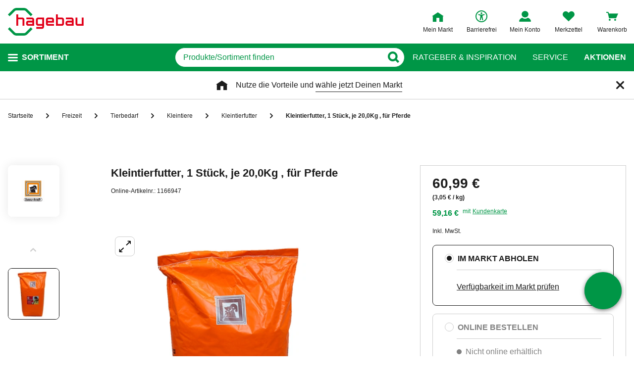

--- FILE ---
content_type: text/html;charset=UTF-8
request_url: https://www.hagebau.de/p/basu-kraft-kleintierfutter-1-stueck-je-200kg-fuer-pferde-anP7000352748/
body_size: 57750
content:
<!doctype html>
<html class="" lang="de">
<head>
  <link rel="preconnect" href="https://app.usercentrics.eu">
<link rel="preconnect" href="https://api.usercentrics.eu">
<link rel="preload" href="https://app.usercentrics.eu/browser-ui/latest/loader.js" as="script">

<link rel="preconnect" href="//privacy-proxy.usercentrics.eu">
<link rel="preload" href="//privacy-proxy.usercentrics.eu/latest/uc-block.bundle.js" as="script">
<script type="application/javascript" src="https://privacy-proxy.usercentrics.eu/latest/uc-block.bundle.js"></script>

<script>
  window.dl_obj = {"abTest":[],"adsReferrer":"external","advancedPageName":"Freizeit/Tierbedarf/Kleintiere/Kleintierfutter/1166947_Kleintierfutter, 1 Stück, je 20,0Kg , für Pferde","cartCouponValue":"0.00","cartItemsAmount":"0","cartItemsJson":[],"cartNetto":"0.00","cartShippingCosts":"0.00","cartTotal":"0.00","cartWithCoupon":"0.00","categoryId":"237513021","categoryName":"Kleintierfutter","categoryPath":"Freizeit/Tierbedarf/Kleintiere/Kleintierfutter","cid":"none","country":"DE","customerCard":"none","customerId":"none","deviceType":"desktop","ga3Id":"UA-53601385-1","gaid":"G-BSFM9W858T","kundenkarte":"none","pageName":"Kleintierfutter","pageNameRetargeting":"product","pagePathLevel":["Freizeit","Tierbedarf","Kleintiere","Kleintierfutter","Kleintierfutter, 1 Stück, je 20,0Kg , für Pferde"],"page_type":"ADS","platformDevice":"desktop","plattform":"www.hagebau.de/","productEan":"4012785400148","productId":"1166947","productManufacturer":"basu-kraft","productName":"Kleintierfutter, 1 Stück, je 20,0Kg , für Pferde","productNumber":"1166947","productNumberWithoutPromo":"1166947","productPrice":"60.99","productPriceNetto":"57.0","productType":"Stationary","publisher_info":"web","saved_store_id":"none","saved_store_name":"none","sid":"none","storeID":"none","storeName":"none"};
</script>


<script type="text/javascript">
    var utag_data = {
    }
  </script>

  <script type="text/javascript">
    let tealiumLoaded = false;

    function loadTealium() {
      if (!tealiumLoaded) {
        const script = document.createElement('script');
        script.async = true;
        script.src = 'https://tiq.hagebau.de/de/prod/utag.js';
        document.head.appendChild(script);
        tealiumLoaded = true;
      }
    }

    window.addEventListener("ucEvent", function (e) {
      const hasTealiumConsent = Object.entries(e.detail)
              .filter(element => element[0] === "Tealium iQ Tag Management" && element[1] === true)
              .length > 0;
      if (e.detail?.event === "consent_status" && hasTealiumConsent) {
        loadTealium();
      }
    });
  </script>

<script id="usercentrics-cmp"
        src="https://app.usercentrics.eu/browser-ui/latest/loader.js"

        data-settings-id="oeo6n0kBd"
        async>
</script>

<script type="text/javascript">
    uc.blockElements({
      
      'U8QkTd2W': '.mapbox'
    });
    uc.blockOnly([
      
      'U8QkTd2W'
    ]);
    uc.setCustomTranslations({
      de: {
        DEFAULT_TITLE: "Wir benötigen Deine Zustimmung zur Anzeige der Märkte",
        DEFAULT_DESCRIPTION: "Um Dir die Funktion der Markt-Suche bereitstellen zu können, nutzen wir einen Service des Anbieters Mapbox. Bei der Aktivierung werden Daten, die für die Nutzung der Funktion relevant sind, an den Anbieter übertragen. Bitte lies die weiteren Informationen und stimme diesen zu, um die Inhalte anzuzeigen.",
        MORE_INFO: "Weitere Informationen",
        ACCEPT: "Akzeptieren"
      }
    });
  </script>
<meta http-equiv="Content-type" content="text/html; charset=utf-8">
<meta name="viewport" content="width=device-width, initial-scale=1.0, minimum-scale=1.0"/>

<meta http-equiv="X-UA-Compatible" content="IE=edge,chrome=1">
<meta http-equiv="cleartype" content="on">
<link rel="search" href="/opensearch.xml" type="application/opensearchdescription+xml" title="Search"/>

<meta name="description" content="basu-kraft Kleintierfutter, 1 Stück, je 20,0Kg , für Pferde, Ergänzungsfuttermittel, mit Fruchtstücken, Gerste- und Maisflocken, Luzerneheu, Möhren, Rote Beete Trester,, und mineralischen Bestandteilen">

  <meta name="robots" content="index,follow">
  <meta name="keywords" content="Kleintierfutter, 1 Stück, je 20,0Kg , für Pferde, Kleintierfutter, 1 Stück, je 20,0Kg , für Pferde online kaufen, Kleintierfutter, basu-kraft, hagebau.de, hagebaumarkt">
  <link rel="canonical" href="https://www.hagebau.de/p/basu-kraft-kleintierfutter-1-stueck-je-200kg-fuer-pferde-anP7000352748/">
  <link rel="alternate" hreflang="de-DE" href="https://www.hagebau.de/p/basu-kraft-kleintierfutter-1-stueck-je-200kg-fuer-pferde-anP7000352748/"/>
    <link rel="alternate" hreflang="x-default" href="https://www.hagebau.de/p/basu-kraft-kleintierfutter-1-stueck-je-200kg-fuer-pferde-anP7000352748/"/>
    <link rel="preload" href="https://static.hagebau.de/assets/f8c416d70e9517df95a4e2f900b30c7370edce19/hagebau/fonts/iconfont.woff" as="font" type="font/woff">
  <link rel="preload" href="https://static.hagebau.de/assets/f8c416d70e9517df95a4e2f900b30c7370edce19/hagebau/fonts/Hagebau-Black.woff" as="font" type="font/woff">

<title>basu-kraft Kleintierfutter, 1 Stück, je 20,0Kg , für Pferde - hagebau.de</title>
  <link rel="preload" href="https://image.hagebau.de/pdp_main/kleintierfutter-1-stueck-je-200kg-fuer-pferde--1322625.jpg" as="image" crossorigin>
<link rel="preload" href="https://image.hagebau.de/pdp_main_mobile/kleintierfutter-1-stueck-je-200kg-fuer-pferde--1322625.jpg" as="image" crossorigin>
<link rel="stylesheet" href="https://static.hagebau.de/assets/f8c416d70e9517df95a4e2f900b30c7370edce19/hagebau/css/styles.css" type="text/css" charset="utf-8">
<link rel="apple-touch-icon" href="https://static.hagebau.de/assets/f8c416d70e9517df95a4e2f900b30c7370edce19/hagebau/staticImages/apple-touch-icon.png">
<link rel="icon" type="image/png" sizes="180x180" href="https://static.hagebau.de/assets/f8c416d70e9517df95a4e2f900b30c7370edce19/hagebau/staticImages/favicon-180x180.png">
<link rel="icon" type="image/png" sizes="32x32" href="https://static.hagebau.de/assets/f8c416d70e9517df95a4e2f900b30c7370edce19/hagebau/staticImages/favicon-32x32.png">
<link rel="icon" type="image/png" sizes="16x16" href="https://static.hagebau.de/assets/f8c416d70e9517df95a4e2f900b30c7370edce19/hagebau/staticImages/favicon-16x16.png">

<script type="text/javascript">
  __webpack_public_path__ = 'https://static.hagebau.de/assets/f8c416d70e9517df95a4e2f900b30c7370edce19/hagebau/js/';
</script>

<script type="text/javascript">
  window.iShop = {
    config: {
      baseUrl: "https://www.hagebau.de/",
    }
  };
</script>

<script type="text/javascript">
  // Function to check if all services have status=true
  function checkAllConsentsTrue() {
    try {
      // Check if uc_settings exists in localStorage
      if (!localStorage.getItem('uc_settings')) {
        // If settings don't exist, return and display false
        return false;
      }

      const ucSettings = JSON.parse(window.localStorage.uc_settings);
      const services = ucSettings.services;

      // Check if all services have status=true
      const allActive = services.every(service => service.status === true);
      return allActive;
    } catch (error) {
      console.error("Error processing uc_settings:", error);
      // In case of any error (including missing settings), return false
      return false;
    }
  }

  function customerSegmentConsents() {
    const usercentrics = window.__initialAppState?.global?.usercentrics;

    if (usercentrics &&
      usercentrics.acceptAllUrl &&
      !false &&
      localStorage.getItem('uc_settings')
      ) {
      const formData = new URLSearchParams();
      const allActive = checkAllConsentsTrue();

      if (allActive) {
        formData.append('reinitializeFromLocalStorage', 'true');
        formData.append('_csrf', '38f1ee1c-fe82-4988-b18f-259d4653eda9');

        const headers = {
          'Content-Type': 'application/x-www-form-urlencoded',
        };

        fetch(usercentrics.acceptAllUrl, {
          method: 'POST',
          body: formData,
          headers: headers
        });
      }
    }
  }

  // Ensure DOM is loaded before executing
  if (document.readyState === 'loading') {
    document.addEventListener('DOMContentLoaded', function() {
      customerSegmentConsents();
    });
  } else {
    // DOM already loaded
    customerSegmentConsents();
  }
</script>

<script>document.documentElement.className += ' js';</script>

<!--[if lte IE 10]>
<script type="text/javascript">
document.location.href = "/browser-error/";
</script>
<![endif]-->

<script type="text/javascript" charset="utf-8">
  _ishopevents_url = "/ishop-api/events/";
  _ishopevents = [];

  function teaser_click(link, event) {
    _ishopevents.push(event);
    return true;
  }
</script>

<script type="application/ld+json">{"@context":"https://schema.org/","@type":"Product","brand":{"@type":"Brand","name":"basu-kraft"},"category":"Kleintierfutter","description":"basu-kraft Kleintierfutter, 1 Stück, je 20,0Kg , für Pferde, Ergänzungsfuttermittel, mit Fruchtstücken, Gerste- und Maisflocken, Luzerneheu, Möhren, Rote Beete Trester,, und mineralischen Bestandteilen","gtin13":"4012785400148","image":"https://image.hagebau.de/pdp_main/1322625.jpg","name":"Kleintierfutter, 1 Stück, je 20,0Kg , für Pferde","offers":{"@type":"Offer","availability":"https://schema.org/InStoreOnly","itemCondition":"https://schema.org/NewCondition","price":60.99,"priceCurrency":"EUR","priceValidUntil":"2026-04-21","shippingDetails":{"@type":"OfferShippingDetails","deliveryTime":{"@type":"ShippingDeliveryTime","transitTime":{"@type":"QuantitativeValue","maxValue":7,"minValue":5,"unitCode":"d"}},"shippingDestination":{"@type":"DefinedRegion","addressCountry":"DE"},"shippingRate":{"@type":"MonetaryAmount","currency":"EUR","value":4.95}},"url":"https://www.hagebau.de/p/basu-kraft-kleintierfutter-1-stueck-je-200kg-fuer-pferde-anV1166947/"},"review":[],"sku":"1166947"}</script>
  <!-- Global site tag (gtag.js) - Google Analytics -->
<!-- Start SmartBanner configuration -->
  <meta name="smartbanner:title" content="hagebau shop">
  <meta name="smartbanner:author" content="hagebau connect GmbH &amp; Co. KG">
  <meta name="smartbanner:price" content="KOSTENLOS">
  <meta name="smartbanner:price-suffix-apple" content="- im App Store">
  <meta name="smartbanner:price-suffix-google" content="- In Google Play">
  <meta name="smartbanner:hide-path" content="/">
  <meta name="smartbanner:hide-ttl" content="604800000">
  <meta name="smartbanner:icon-apple" content="https://static.hagebau.de/assets/f8c416d70e9517df95a4e2f900b30c7370edce19/hagebau/staticImages/hagebau-mobile-icon.png">
  <meta name="smartbanner:icon-google" content="https://static.hagebau.de/assets/f8c416d70e9517df95a4e2f900b30c7370edce19/hagebau/staticImages/hagebau-mobile-icon.png">
  <meta name="smartbanner:button" content="Anzeigen">
  <meta name="smartbanner:button-url-apple" content="https://app.adjust.com/mv6zo2p?fallback=https%3A%2F%2Fwww.hagebau.de%2Fapps%2F">
  <meta name="smartbanner:button-url-google" content="https://app.adjust.com/mv6zo2p?fallback=https%3A%2F%2Fwww.hagebau.de%2Fapps%2F">
  <meta name="smartbanner:enabled-platforms" content="android,ios">
  <meta name="smartbanner:close-label" content="Close">
  <!-- End SmartBanner configuration -->

  <script src="https://static.hagebau.de/assets/f8c416d70e9517df95a4e2f900b30c7370edce19/hagebau/js/smartbanner.js" async="async"></script>
  <link rel="stylesheet" href="https://static.hagebau.de/assets/f8c416d70e9517df95a4e2f900b30c7370edce19/hagebau/css/smartbanner.css" type="text/css" charset="utf-8">

<script type="text/javascript">
    let clarityLoaded = false;

    function clarityScript(c, l, a, r, i, t, y) {
      c[a] = c[a] || function () {
        (c[a].q = c[a].q || []).push(arguments)
      };
      t = l.createElement(r);
      t.defer = 1;
      t.src = "https://www.clarity.ms/tag/" + i;
      y = l.getElementsByTagName(r)[0];
      y.parentNode.insertBefore(t, y);

      clarityLoaded = true;
    }

    window.addEventListener("ucEvent", function (e) {
      if (e.detail?.event === "consent_status") {
        window.dl_obj['consents'] = Object.entries(e.detail)
            .filter(element => element[1] === true)
            .map(element => {
              return element[0];
            });

        const clarityConsentGiven = window.dl_obj['consents'].some(e => e === 'Microsoft Clarity')
        const isConsentSavedEvent = e.detail.action === "onAcceptAllServices" || e.detail.action === "onUpdateServices"

        if (!clarityLoaded && clarityConsentGiven) {
          clarityScript(window, document, "clarity", "script", "j28inqwqun");
        }

        if (clarityLoaded && clarityConsentGiven && isConsentSavedEvent && typeof window.clarity === 'function') {
          window.clarity('consentv2', {
            ad_Storage: "granted",
            analytics_Storage: "granted"
          });
        }
      }
    });
  </script>
<script defer src="https://c.searchhub.io/xEb57tq87"></script>

</head>
<body class="default-layout page-detail-view">
<noscript>
  <div class="header">
    <div class="noJsBanner">
      <div class="noJsBanner__content">
        Die Website erfordert Javascript für die richtige Darstellung von Inhalten und Funktionen. Bitte aktiviere Javascript in den Browser-Einstellungen und lade die Seite neu.</div>
    </div>
  </div>
</noscript><div id="hagebau-app" data-language="de">
  <component is="burger-menu" open-trigger-selector=".header__burger-menu-trigger"></component>
  <component is="storefinder-layer"></component>
  <component is="backinstock-layer"></component>
  <component is="store-request-layer"></component>
  <component is="ee-label-modal"></component>
  <component is="newsletter-layer"></component>
  <component is="store-recommendation-layer" :is-layer-activated="true">
    </component>
  <component is="chat-button"></component>
  <component is="page-overlay"></component>
  <component is="back-to-top"></component>
  <header-vue
        class="header"
        type=""
        logo="&lt;img
              loading=&quot;lazy&quot;
              class=&quot;header__logo&quot;
              alt=&quot;Hagebau Logo&quot;
              title=&quot;Hagebau Logo&quot;
              width=&quot;153&quot;
              height=&quot;56&quot;
              src=&quot;https://static.hagebau.de/assets/f8c416d70e9517df95a4e2f900b30c7370edce19/hagebau/staticImages/hagebau_logo.svg&quot;
      /&gt;"
        logo-image="'hagebau_logo.svg'"
        assist-id="www.hagebau.de"
        :assist-enabled="true"
        width="153"
        height="56"
>
  <div class="header__top">
    <div class="header__container">
      <div class="header__content">
        <a href="/" class="header-logo">
          <img
                      loading="lazy"
                      class="header__logo"
                      alt="Hagebau Logo"
                      title="Hagebau Logo"
                      src="https://static.hagebau.de/assets/f8c416d70e9517df95a4e2f900b30c7370edce19/hagebau/staticImages/hagebau_logo.svg"
              />
            </a>
        <div class="header-shortcuts">
          <div class="header-shortcuts__shortcuts-wrapper">
            <div class="store-select-shortcut header-shortcuts__shortcut header-shortcuts__shortcut--store-select">
                <div class="user-shortcut store-select-shortcut__shortcut">
                  <a class="user-shortcut__link user-shortcut__link--storefinder">
                  </a>
                </div>
              </div>
              <div class="header-shortcuts__shortcut | user-shortcut" data-type="login">
  <a 
    href="/account/"
    class="user-shortcut__link user-shortcut__link--login">
    <span class="user-shortcut__label">Mein Konto</span>
    </a>
</div>
<div class="header-shortcuts__shortcut | user-shortcut" data-type="wishlist">
  <a 
    href="/merkzettel/"
    class="user-shortcut__link user-shortcut__link--wishlist">
    <span class="user-shortcut__label">Merkzettel</span>
    </a>
</div>
<div class="header-shortcuts__shortcut | user-shortcut" data-type="cart">
  <a 
    href="/basket/"
    class="user-shortcut__link user-shortcut__link--cart">
    <span class="user-shortcut__label">Warenkorb</span>
    </a>
</div>
</div>
        </div>
      </div>
    </div>
  </div>
  <div class="header__bottom">
    <div class="header__container">
      <div class="header__content">
        <div class="header-trigger">
          <div class="header-trigger__navigation">
            <nav
        class="navigation"
        is="navigation"
>
  <span class="navigation__trigger">
    <span class="navigation__trigger-text">Sortiment</span>
  </span>
  <ul id="MAIN_NAVIGATION_MENU" style="display: none;">
    <li class="navigation__element">
        <a href="/auto-zweirad/" class="navigation__link">Auto & Zweirad</a>
      </li>
    <li class="navigation__element">
        <a href="/bad-sanitaer/" class="navigation__link">Bad & Sanitär</a>
      </li>
    <li class="navigation__element">
        <a href="/bauen-renovieren/" class="navigation__link">Bauen & Renovieren</a>
      </li>
    <li class="navigation__element">
        <a href="/freizeit/" class="navigation__link">Freizeit</a>
      </li>
    <li class="navigation__element">
        <a href="/garten/" class="navigation__link">Garten</a>
      </li>
    <li class="navigation__element">
        <a href="/heizen-klima/" class="navigation__link">Heizen & Klima</a>
      </li>
    <li class="navigation__element">
        <a href="/kueche/" class="navigation__link">Küche</a>
      </li>
    <li class="navigation__element">
        <a href="/werkzeug-maschinen/" class="navigation__link">Werkzeug & Maschinen</a>
      </li>
    <li class="navigation__element">
        <a href="/wohnen/" class="navigation__link">Wohnen</a>
      </li>
    </ul>
</nav>
</div>
        </div>
        <div class="header__search">
          <form class="search-autosuggest header__search-autosuggest" id="SEARCH_FIELD" action="/search/">
            <div class="input input--type_search search-autosuggest__input">
              <div class="input__wrapper">
                <input aria-label="q" type="search" name="q" value="" placeholder="Produkte/Sortiment finden" autocomplete="off" id="input-vue-search-q" class="input__field">
                <button type="button" aria-label="Button zum Suchen" class="input__button input__button--icon_search"></button>
              </div>
            </div>
            <input type="hidden" name="ms" value="true">
          </form>
        </div>
        <div class="header-links">
          <a href="/beratung/" class="header-links__link">Ratgeber &amp; Inspiration</a>
          <a href="/service/" class="header-links__link">Service</a>
          <a href="/werbung/" class="header-links__link header-links__link--bold">Aktionen</a>
          </div>
      </div>
    </div>
  </div>
</header-vue>

<ul class="breadcrumbs breadcrumbs--more-than-two" vocab="http://schema.org/" typeof="BreadcrumbList">
    <li class="breadcrumbs__item" property="itemListElement" typeof="ListItem">
        <a
                class="breadcrumbs__link "
                href="/"
                property="item"
                typeof="WebPage"
        >
            <span class="breadcrumbs__name" property="name">
              Startseite</span>
        </a>
        <meta property="position" content="1">
      </li>
    <li class="breadcrumbs__item" property="itemListElement" typeof="ListItem">
        <a
                class="breadcrumbs__link "
                href="/freizeit/"
                property="item"
                typeof="WebPage"
        >
            <span class="breadcrumbs__name" property="name">
              Freizeit</span>
        </a>
        <meta property="position" content="2">
      </li>
    <li class="breadcrumbs__item" property="itemListElement" typeof="ListItem">
        <a
                class="breadcrumbs__link "
                href="/freizeit-tierbedarf/"
                property="item"
                typeof="WebPage"
        >
            <span class="breadcrumbs__name" property="name">
              Tierbedarf</span>
        </a>
        <meta property="position" content="3">
      </li>
    <li class="breadcrumbs__item" property="itemListElement" typeof="ListItem">
        <a
                class="breadcrumbs__link "
                href="/freizeit-kleintiere/"
                property="item"
                typeof="WebPage"
        >
            <span class="breadcrumbs__name" property="name">
              Kleintiere</span>
        </a>
        <meta property="position" content="4">
      </li>
    <li class="breadcrumbs__item" property="itemListElement" typeof="ListItem">
        <a
                class="breadcrumbs__link breadcrumbs__link--left-arrow"
                href="/freizeit-kleintierfutter/"
                property="item"
                typeof="WebPage"
        >
            <span class="breadcrumbs__name" property="name">
              Kleintierfutter</span>
        </a>
        <meta property="position" content="5">
      </li>
    <li class="breadcrumbs__item" property="itemListElement" typeof="ListItem">
        <a
                class="breadcrumbs__link breadcrumbs__link--current"
                href="/p/basu-kraft-kleintierfutter-1-stueck-je-200kg-fuer-pferde-anP7000352748/"
                property="item"
                typeof="WebPage"
        >
            <span class="breadcrumbs__name" property="name">
              <h1>Kleintierfutter, 1 Stück, je 20,0Kg , für Pferde</h1></span>
        </a>
        <meta property="position" content="6">
      </li>
    </ul>
<main class="page-main" style="min-height: 50vh;">
    <div  class="container">
      <product-details-page-loader>
  <div slot="outOfStockTeaser">
    <div class="grid" >
  </div>
</div>
  <template v-slot:outOfStockTeaser>
    <div class="grid" >
  </div>
</template>

  <template slot="belowBuyBoxTeaser">
    <div class="grid" >
  </div>
</template>
  <template v-slot:belowBuyBoxTeaser>
    <div class="grid" >
  </div>
</template>

  <template slot="belowReviewsTeaser">
    <div class="grid" >
  <div class="row">
      <div class=" col-xs-12 col-sm-12 col-md-12 col-lg-12 "
    style="">
      <component is="recommendations-teaser-loader"
    @teaser-mounted="typeof onCompiled === 'function' && onCompiled()"
    headline="Weitere interessante Produkte"
    :initial-products="[{&quot;availabilityText&quot;:&quot;lieferbar in 2-3 Werktagen&quot;,&quot;available&quot;:false,&quot;listedInStore&quot;:false,&quot;maxDeliveryTime&quot;:&quot;2026-01-29T23:03:04.800170588&quot;,&quot;minDeliveryTime&quot;:&quot;2026-01-27T23:03:04.800170588&quot;,&quot;statusOnline&quot;:&quot;unavailable&quot;,&quot;statusStore&quot;:&quot;storeNotSet&quot;,&quot;stocks&quot;:{&quot;online&quot;:0},&quot;brand&quot;:{&quot;displayBrandStore&quot;:false,&quot;name&quot;:&quot;basu-kraft&quot;},&quot;cloneOnHover&quot;:false,&quot;crossChannelVariant&quot;:&quot;OFFLINE&quot;,&quot;downloads&quot;:{&quot;documents&quot;:[],&quot;empty&quot;:true,&quot;manuals&quot;:[]},&quot;ean&quot;:&quot;4012785400902&quot;,&quot;features&quot;:[{&quot;images&quot;:[],&quot;name&quot;:&quot;Futtermittelart&quot;,&quot;value&quot;:&quot;Ergänzungsfuttermittel&quot;,&quot;values&quot;:[&quot;Ergänzungsfuttermittel&quot;]},{&quot;images&quot;:[],&quot;name&quot;:&quot;geeignet für folgende Tierarten&quot;,&quot;value&quot;:&quot;Pferde&quot;,&quot;values&quot;:[&quot;Pferde&quot;]},{&quot;images&quot;:[],&quot;name&quot;:&quot;Inhalt (Stk.) pro Karton&quot;,&quot;value&quot;:&quot;1&quot;,&quot;values&quot;:[&quot;1&quot;]}],&quot;highlightUnitPrice&quot;:false,&quot;id&quot;:&quot;P7000352738&quot;,&quot;images&quot;:[{&quot;alt&quot;:&quot;Kleintierfutter, 1 Stück, je 20,0Kg , für Pferde&quot;,&quot;fallbackSrc&quot;:&quot;https://image.hagebau.de/pl_tile_desktop/kleintierfutter-1-stueck-je-200kg-fuer-pferde--1322610.jpg&quot;,&quot;mobileSrc&quot;:&quot;https://image.hagebau.de/product_tile_mobile/kleintierfutter-1-stueck-je-200kg-fuer-pferde--1322610.jpg&quot;,&quot;src&quot;:&quot;https://image.hagebau.de/product_tile/kleintierfutter-1-stueck-je-200kg-fuer-pferde--1322610.jpg&quot;,&quot;title&quot;:&quot;Kleintierfutter, 1 Stück, je 20,0Kg , für Pferde&quot;}],&quot;inCart&quot;:false,&quot;itemId&quot;:&quot;1166927&quot;,&quot;lazyLoadImages&quot;:true,&quot;name&quot;:&quot;Kleintierfutter, 1 Stück, je 20,0Kg , für Pferde&quot;,&quot;onWishlist&quot;:false,&quot;price&quot;:{&quot;defaultPriceType&quot;:&quot;OUTLET_PLACEHOLDER&quot;,&quot;freeShipping&quot;:{&quot;displayValue&quot;:&quot;50,00 €&quot;,&quot;value&quot;:50.0,&quot;currency&quot;:&quot;EUR&quot;},&quot;isFromPrice&quot;:false,&quot;prices&quot;:{&quot;customerCardDisplayPrice&quot;:{&quot;displayValue&quot;:&quot;32,00 €&quot;,&quot;value&quot;:32.0,&quot;currency&quot;:&quot;EUR&quot;},&quot;customerCardUnitPrice&quot;:{&quot;price&quot;:{&quot;displayValue&quot;:&quot;1,60 €&quot;,&quot;value&quot;:1.6,&quot;currency&quot;:&quot;EUR&quot;},&quot;unit&quot;:&quot;kg&quot;,&quot;unmappedUnit&quot;:&quot;Kilogramm&quot;,&quot;valid&quot;:true},&quot;displayPrice&quot;:{&quot;displayValue&quot;:&quot;32,99 €&quot;,&quot;value&quot;:32.99,&quot;currency&quot;:&quot;EUR&quot;},&quot;strikePriceIsRrp&quot;:false,&quot;unitPrice&quot;:{&quot;price&quot;:{&quot;displayValue&quot;:&quot;1,65 €&quot;,&quot;value&quot;:1.65,&quot;currency&quot;:&quot;EUR&quot;},&quot;unit&quot;:&quot;kg&quot;,&quot;unmappedUnit&quot;:&quot;Kilogramm&quot;,&quot;valid&quot;:true}},&quot;reservationPrices&quot;:{&quot;customerCardDisplayPrice&quot;:{&quot;displayValue&quot;:&quot;32,00 €&quot;,&quot;value&quot;:32.0,&quot;currency&quot;:&quot;EUR&quot;},&quot;customerCardUnitPrice&quot;:{&quot;price&quot;:{&quot;displayValue&quot;:&quot;1,60 €&quot;,&quot;value&quot;:1.6,&quot;currency&quot;:&quot;EUR&quot;},&quot;unit&quot;:&quot;kg&quot;,&quot;unmappedUnit&quot;:&quot;Kilogramm&quot;,&quot;valid&quot;:true},&quot;displayPrice&quot;:{&quot;displayValue&quot;:&quot;32,99 €&quot;,&quot;value&quot;:32.99,&quot;currency&quot;:&quot;EUR&quot;},&quot;strikePriceIsRrp&quot;:false,&quot;unitPrice&quot;:{&quot;price&quot;:{&quot;displayValue&quot;:&quot;1,65 €&quot;,&quot;value&quot;:1.65,&quot;currency&quot;:&quot;EUR&quot;},&quot;unit&quot;:&quot;kg&quot;,&quot;unmappedUnit&quot;:&quot;Kilogramm&quot;,&quot;valid&quot;:true}}},&quot;pricierVariantExists&quot;:false,&quot;productId&quot;:&quot;P7000352738&quot;,&quot;ratings&quot;:0.0,&quot;reviewAverage&quot;:0.0,&quot;reviewCount&quot;:0,&quot;reviews&quot;:{&quot;average&quot;:0.0,&quot;bestRating&quot;:-2147483648,&quot;count&quot;:0,&quot;reviews&quot;:[],&quot;starRating&quot;:0.0,&quot;worstRating&quot;:2147483647},&quot;sellingPoints&quot;:[&quot;Ergänzungsfuttermittel&quot;,&quot;Grundfutterergänzung&quot;,&quot;bei Freizeit- und Hobbypferden&quot;],&quot;sku&quot;:&quot;1166927&quot;,&quot;url&quot;:&quot;/p/basu-kraft-kleintierfutter-1-stueck-je-200kg-fuer-pferde-anP7000352738/&quot;,&quot;variations&quot;:[],&quot;vatClass&quot;:&quot;2&quot;,&quot;wishlistUrl&quot;:&quot;/wishlist/addItem/?itemId=1166927&amp;productId=P7000352738&amp;quantity=1&quot;},{&quot;availabilityText&quot;:&quot;lieferbar in 2-3 Werktagen&quot;,&quot;available&quot;:false,&quot;listedInStore&quot;:false,&quot;maxDeliveryTime&quot;:&quot;2026-02-04T23:03:04.804196726&quot;,&quot;minDeliveryTime&quot;:&quot;2026-02-02T23:03:04.804196726&quot;,&quot;statusOnline&quot;:&quot;unavailable&quot;,&quot;statusStore&quot;:&quot;storeNotSet&quot;,&quot;stocks&quot;:{&quot;online&quot;:0},&quot;brand&quot;:{&quot;displayBrandStore&quot;:false,&quot;name&quot;:&quot;HUGRO&quot;},&quot;cloneOnHover&quot;:false,&quot;crossChannelVariant&quot;:&quot;OFFLINE&quot;,&quot;downloads&quot;:{&quot;documents&quot;:[],&quot;empty&quot;:true,&quot;manuals&quot;:[]},&quot;ean&quot;:&quot;4017169112174&quot;,&quot;features&quot;:[{&quot;images&quot;:[],&quot;name&quot;:&quot;Futtermittelart&quot;,&quot;value&quot;:&quot;Einzelfuttermittel&quot;,&quot;values&quot;:[&quot;Einzelfuttermittel&quot;]},{&quot;images&quot;:[],&quot;name&quot;:&quot;geeignet für folgende Tierarten&quot;,&quot;value&quot;:&quot;Nagetiere&quot;,&quot;values&quot;:[&quot;Nagetiere&quot;]},{&quot;images&quot;:[],&quot;name&quot;:&quot;Geschmacksrichtung&quot;,&quot;value&quot;:&quot;Schafgarbe&quot;,&quot;values&quot;:[&quot;Schafgarbe&quot;]}],&quot;highlightUnitPrice&quot;:false,&quot;id&quot;:&quot;P7000313398&quot;,&quot;images&quot;:[{&quot;alt&quot;:&quot;Kräuter- / Blütenmischung, Schafgarbe&quot;,&quot;fallbackSrc&quot;:&quot;https://image.hagebau.de/pl_tile_desktop/kraeuter-bluetenmischung-schafgarbe--2272657.jpg&quot;,&quot;mobileSrc&quot;:&quot;https://image.hagebau.de/product_tile_mobile/kraeuter-bluetenmischung-schafgarbe--2272657.jpg&quot;,&quot;src&quot;:&quot;https://image.hagebau.de/product_tile/kraeuter-bluetenmischung-schafgarbe--2272657.jpg&quot;,&quot;title&quot;:&quot;Kräuter- / Blütenmischung, Schafgarbe&quot;}],&quot;inCart&quot;:false,&quot;itemId&quot;:&quot;1121162&quot;,&quot;lazyLoadImages&quot;:true,&quot;name&quot;:&quot;Kräuter- / Blütenmischung, Schafgarbe&quot;,&quot;onWishlist&quot;:false,&quot;price&quot;:{&quot;defaultPriceType&quot;:&quot;OUTLET_PLACEHOLDER&quot;,&quot;freeShipping&quot;:{&quot;displayValue&quot;:&quot;50,00 €&quot;,&quot;value&quot;:50.0,&quot;currency&quot;:&quot;EUR&quot;},&quot;isFromPrice&quot;:false,&quot;prices&quot;:{&quot;customerCardDisplayPrice&quot;:{&quot;displayValue&quot;:&quot;4,36 €&quot;,&quot;value&quot;:4.36,&quot;currency&quot;:&quot;EUR&quot;},&quot;customerCardUnitPrice&quot;:{&quot;price&quot;:{&quot;displayValue&quot;:&quot;87,11 €&quot;,&quot;value&quot;:87.11,&quot;currency&quot;:&quot;EUR&quot;},&quot;unit&quot;:&quot;kg&quot;,&quot;unmappedUnit&quot;:&quot;Kilogramm&quot;,&quot;valid&quot;:true},&quot;displayPrice&quot;:{&quot;displayValue&quot;:&quot;4,49 €&quot;,&quot;value&quot;:4.49,&quot;currency&quot;:&quot;EUR&quot;},&quot;strikePriceIsRrp&quot;:false,&quot;unitPrice&quot;:{&quot;price&quot;:{&quot;displayValue&quot;:&quot;89,80 €&quot;,&quot;value&quot;:89.8,&quot;currency&quot;:&quot;EUR&quot;},&quot;unit&quot;:&quot;kg&quot;,&quot;unmappedUnit&quot;:&quot;Kilogramm&quot;,&quot;valid&quot;:true}},&quot;reservationPrices&quot;:{&quot;customerCardDisplayPrice&quot;:{&quot;displayValue&quot;:&quot;4,36 €&quot;,&quot;value&quot;:4.36,&quot;currency&quot;:&quot;EUR&quot;},&quot;customerCardUnitPrice&quot;:{&quot;price&quot;:{&quot;displayValue&quot;:&quot;87,11 €&quot;,&quot;value&quot;:87.11,&quot;currency&quot;:&quot;EUR&quot;},&quot;unit&quot;:&quot;kg&quot;,&quot;unmappedUnit&quot;:&quot;Kilogramm&quot;,&quot;valid&quot;:true},&quot;displayPrice&quot;:{&quot;displayValue&quot;:&quot;4,49 €&quot;,&quot;value&quot;:4.49,&quot;currency&quot;:&quot;EUR&quot;},&quot;strikePriceIsRrp&quot;:false,&quot;unitPrice&quot;:{&quot;price&quot;:{&quot;displayValue&quot;:&quot;89,80 €&quot;,&quot;value&quot;:89.8,&quot;currency&quot;:&quot;EUR&quot;},&quot;unit&quot;:&quot;kg&quot;,&quot;unmappedUnit&quot;:&quot;Kilogramm&quot;,&quot;valid&quot;:true}}},&quot;pricierVariantExists&quot;:false,&quot;productId&quot;:&quot;P7000313398&quot;,&quot;ratings&quot;:0.0,&quot;reviewAverage&quot;:0.0,&quot;reviewCount&quot;:0,&quot;reviews&quot;:{&quot;average&quot;:0.0,&quot;bestRating&quot;:-2147483648,&quot;count&quot;:0,&quot;reviews&quot;:[],&quot;starRating&quot;:0.0,&quot;worstRating&quot;:2147483647},&quot;sellingPoints&quot;:[&quot;fördert die Aktivität&quot;,&quot;schonend getrocknet&quot;,&quot;wohlschmeckend&quot;],&quot;sku&quot;:&quot;1121162&quot;,&quot;url&quot;:&quot;/p/hugro-kraeuter-bluetenmischung-schafgarbe-anP7000313398/&quot;,&quot;variations&quot;:[],&quot;vatClass&quot;:&quot;2&quot;,&quot;wishlistUrl&quot;:&quot;/wishlist/addItem/?itemId=1121162&amp;productId=P7000313398&amp;quantity=1&quot;},{&quot;availabilityText&quot;:&quot;lieferbar in 2-3 Werktagen&quot;,&quot;available&quot;:false,&quot;listedInStore&quot;:false,&quot;maxDeliveryTime&quot;:&quot;2026-01-29T23:03:04.808202527&quot;,&quot;minDeliveryTime&quot;:&quot;2026-01-27T23:03:04.808202527&quot;,&quot;statusOnline&quot;:&quot;unavailable&quot;,&quot;statusStore&quot;:&quot;storeNotSet&quot;,&quot;stocks&quot;:{&quot;online&quot;:0},&quot;brand&quot;:{&quot;displayBrandStore&quot;:false,&quot;name&quot;:&quot;basu-kraft&quot;},&quot;cloneOnHover&quot;:false,&quot;crossChannelVariant&quot;:&quot;OFFLINE&quot;,&quot;downloads&quot;:{&quot;documents&quot;:[],&quot;empty&quot;:true,&quot;manuals&quot;:[]},&quot;ean&quot;:&quot;4012785400926&quot;,&quot;features&quot;:[{&quot;images&quot;:[],&quot;name&quot;:&quot;Futtermittelart&quot;,&quot;value&quot;:&quot;Ergänzungsfuttermittel&quot;,&quot;values&quot;:[&quot;Ergänzungsfuttermittel&quot;]},{&quot;images&quot;:[],&quot;name&quot;:&quot;geeignet für folgende Tierarten&quot;,&quot;value&quot;:&quot;Pferde&quot;,&quot;values&quot;:[&quot;Pferde&quot;]},{&quot;images&quot;:[],&quot;name&quot;:&quot;Inhalt (Stk.) pro Karton&quot;,&quot;value&quot;:&quot;1&quot;,&quot;values&quot;:[&quot;1&quot;]}],&quot;highlightUnitPrice&quot;:false,&quot;id&quot;:&quot;P7000352751&quot;,&quot;images&quot;:[{&quot;alt&quot;:&quot;Kleintierfutter, 1 Stück, je 20,0Kg , für Pferde&quot;,&quot;fallbackSrc&quot;:&quot;https://image.hagebau.de/pl_tile_desktop/kleintierfutter-1-stueck-je-200kg-fuer-pferde--1322607.jpg&quot;,&quot;mobileSrc&quot;:&quot;https://image.hagebau.de/product_tile_mobile/kleintierfutter-1-stueck-je-200kg-fuer-pferde--1322607.jpg&quot;,&quot;src&quot;:&quot;https://image.hagebau.de/product_tile/kleintierfutter-1-stueck-je-200kg-fuer-pferde--1322607.jpg&quot;,&quot;title&quot;:&quot;Kleintierfutter, 1 Stück, je 20,0Kg , für Pferde&quot;}],&quot;inCart&quot;:false,&quot;itemId&quot;:&quot;1166902&quot;,&quot;lazyLoadImages&quot;:true,&quot;name&quot;:&quot;Kleintierfutter, 1 Stück, je 20,0Kg , für Pferde&quot;,&quot;onWishlist&quot;:false,&quot;price&quot;:{&quot;defaultPriceType&quot;:&quot;OUTLET_PLACEHOLDER&quot;,&quot;freeShipping&quot;:{&quot;displayValue&quot;:&quot;50,00 €&quot;,&quot;value&quot;:50.0,&quot;currency&quot;:&quot;EUR&quot;},&quot;isFromPrice&quot;:false,&quot;prices&quot;:{&quot;customerCardDisplayPrice&quot;:{&quot;displayValue&quot;:&quot;33,94 €&quot;,&quot;value&quot;:33.94,&quot;currency&quot;:&quot;EUR&quot;},&quot;customerCardUnitPrice&quot;:{&quot;price&quot;:{&quot;displayValue&quot;:&quot;1,70 €&quot;,&quot;value&quot;:1.7,&quot;currency&quot;:&quot;EUR&quot;},&quot;unit&quot;:&quot;kg&quot;,&quot;unmappedUnit&quot;:&quot;Kilogramm&quot;,&quot;valid&quot;:true},&quot;displayPrice&quot;:{&quot;displayValue&quot;:&quot;34,99 €&quot;,&quot;value&quot;:34.99,&quot;currency&quot;:&quot;EUR&quot;},&quot;strikePriceIsRrp&quot;:false,&quot;unitPrice&quot;:{&quot;price&quot;:{&quot;displayValue&quot;:&quot;1,75 €&quot;,&quot;value&quot;:1.75,&quot;currency&quot;:&quot;EUR&quot;},&quot;unit&quot;:&quot;kg&quot;,&quot;unmappedUnit&quot;:&quot;Kilogramm&quot;,&quot;valid&quot;:true}},&quot;reservationPrices&quot;:{&quot;customerCardDisplayPrice&quot;:{&quot;displayValue&quot;:&quot;33,94 €&quot;,&quot;value&quot;:33.94,&quot;currency&quot;:&quot;EUR&quot;},&quot;customerCardUnitPrice&quot;:{&quot;price&quot;:{&quot;displayValue&quot;:&quot;1,70 €&quot;,&quot;value&quot;:1.7,&quot;currency&quot;:&quot;EUR&quot;},&quot;unit&quot;:&quot;kg&quot;,&quot;unmappedUnit&quot;:&quot;Kilogramm&quot;,&quot;valid&quot;:true},&quot;displayPrice&quot;:{&quot;displayValue&quot;:&quot;34,99 €&quot;,&quot;value&quot;:34.99,&quot;currency&quot;:&quot;EUR&quot;},&quot;strikePriceIsRrp&quot;:false,&quot;unitPrice&quot;:{&quot;price&quot;:{&quot;displayValue&quot;:&quot;1,75 €&quot;,&quot;value&quot;:1.75,&quot;currency&quot;:&quot;EUR&quot;},&quot;unit&quot;:&quot;kg&quot;,&quot;unmappedUnit&quot;:&quot;Kilogramm&quot;,&quot;valid&quot;:true}}},&quot;pricierVariantExists&quot;:false,&quot;productId&quot;:&quot;P7000352751&quot;,&quot;ratings&quot;:0.0,&quot;reviewAverage&quot;:0.0,&quot;reviewCount&quot;:0,&quot;reviews&quot;:{&quot;average&quot;:0.0,&quot;bestRating&quot;:-2147483648,&quot;count&quot;:0,&quot;reviews&quot;:[],&quot;starRating&quot;:0.0,&quot;worstRating&quot;:2147483647},&quot;sellingPoints&quot;:[&quot;Ergänzungsfuttermittel&quot;,&quot;Grundfutterergänzung&quot;,&quot;bei Sport- und Zuchtpferden&quot;],&quot;sku&quot;:&quot;1166902&quot;,&quot;url&quot;:&quot;/p/basu-kraft-kleintierfutter-1-stueck-je-200kg-fuer-pferde-anP7000352751/&quot;,&quot;variations&quot;:[],&quot;vatClass&quot;:&quot;2&quot;,&quot;wishlistUrl&quot;:&quot;/wishlist/addItem/?itemId=1166902&amp;productId=P7000352751&amp;quantity=1&quot;},{&quot;availabilityText&quot;:&quot;lieferbar in 2-3 Werktagen&quot;,&quot;available&quot;:true,&quot;listedInStore&quot;:false,&quot;maxDeliveryTime&quot;:&quot;2026-01-29T23:03:04.817960429&quot;,&quot;minDeliveryTime&quot;:&quot;2026-01-27T23:03:04.817960429&quot;,&quot;statusOnline&quot;:&quot;unavailable&quot;,&quot;statusStore&quot;:&quot;storeNotSet&quot;,&quot;stocks&quot;:{&quot;online&quot;:132},&quot;brand&quot;:{&quot;displayBrandStore&quot;:false,&quot;name&quot;:&quot;HUGRO&quot;},&quot;cloneOnHover&quot;:false,&quot;crossChannelVariant&quot;:&quot;OFFLINE&quot;,&quot;downloads&quot;:{&quot;documents&quot;:[],&quot;empty&quot;:true,&quot;manuals&quot;:[]},&quot;ean&quot;:&quot;4017169112020&quot;,&quot;features&quot;:[{&quot;images&quot;:[],&quot;name&quot;:&quot;Futtermittelart&quot;,&quot;value&quot;:&quot;Ergänzungsfuttermittel&quot;,&quot;values&quot;:[&quot;Ergänzungsfuttermittel&quot;]},{&quot;images&quot;:[],&quot;name&quot;:&quot;geeignet für folgende Tierarten&quot;,&quot;value&quot;:&quot;Nagetiere&quot;,&quot;values&quot;:[&quot;Nagetiere&quot;]},{&quot;images&quot;:[],&quot;name&quot;:&quot;Geschmacksrichtung&quot;,&quot;value&quot;:&quot;Blüten&quot;,&quot;values&quot;:[&quot;Blüten&quot;]}],&quot;highlightUnitPrice&quot;:false,&quot;id&quot;:&quot;P7000313403&quot;,&quot;images&quot;:[{&quot;alt&quot;:&quot;Kräuter- / Blütenmischung, Blüten&quot;,&quot;fallbackSrc&quot;:&quot;https://image.hagebau.de/pl_tile_desktop/kraeuter-bluetenmischung-blueten--2272681.jpg&quot;,&quot;mobileSrc&quot;:&quot;https://image.hagebau.de/product_tile_mobile/kraeuter-bluetenmischung-blueten--2272681.jpg&quot;,&quot;src&quot;:&quot;https://image.hagebau.de/product_tile/kraeuter-bluetenmischung-blueten--2272681.jpg&quot;,&quot;title&quot;:&quot;Kräuter- / Blütenmischung, Blüten&quot;}],&quot;inCart&quot;:false,&quot;itemId&quot;:&quot;1121236&quot;,&quot;lazyLoadImages&quot;:true,&quot;name&quot;:&quot;Kräuter- / Blütenmischung, Blüten&quot;,&quot;onWishlist&quot;:false,&quot;price&quot;:{&quot;defaultPriceType&quot;:&quot;OUTLET_PLACEHOLDER&quot;,&quot;freeShipping&quot;:{&quot;displayValue&quot;:&quot;50,00 €&quot;,&quot;value&quot;:50.0,&quot;currency&quot;:&quot;EUR&quot;},&quot;isFromPrice&quot;:false,&quot;prices&quot;:{&quot;customerCardDisplayPrice&quot;:{&quot;displayValue&quot;:&quot;6,30 €&quot;,&quot;value&quot;:6.3,&quot;currency&quot;:&quot;EUR&quot;},&quot;customerCardUnitPrice&quot;:{&quot;price&quot;:{&quot;displayValue&quot;:&quot;41,97 €&quot;,&quot;value&quot;:41.97,&quot;currency&quot;:&quot;EUR&quot;},&quot;unit&quot;:&quot;kg&quot;,&quot;unmappedUnit&quot;:&quot;Kilogramm&quot;,&quot;valid&quot;:true},&quot;displayPrice&quot;:{&quot;displayValue&quot;:&quot;6,49 €&quot;,&quot;value&quot;:6.49,&quot;currency&quot;:&quot;EUR&quot;},&quot;strikePriceIsRrp&quot;:false,&quot;unitPrice&quot;:{&quot;price&quot;:{&quot;displayValue&quot;:&quot;43,27 €&quot;,&quot;value&quot;:43.27,&quot;currency&quot;:&quot;EUR&quot;},&quot;unit&quot;:&quot;kg&quot;,&quot;unmappedUnit&quot;:&quot;Kilogramm&quot;,&quot;valid&quot;:true}},&quot;reservationPrices&quot;:{&quot;customerCardDisplayPrice&quot;:{&quot;displayValue&quot;:&quot;6,30 €&quot;,&quot;value&quot;:6.3,&quot;currency&quot;:&quot;EUR&quot;},&quot;customerCardUnitPrice&quot;:{&quot;price&quot;:{&quot;displayValue&quot;:&quot;41,97 €&quot;,&quot;value&quot;:41.97,&quot;currency&quot;:&quot;EUR&quot;},&quot;unit&quot;:&quot;kg&quot;,&quot;unmappedUnit&quot;:&quot;Kilogramm&quot;,&quot;valid&quot;:true},&quot;displayPrice&quot;:{&quot;displayValue&quot;:&quot;6,49 €&quot;,&quot;value&quot;:6.49,&quot;currency&quot;:&quot;EUR&quot;},&quot;strikePriceIsRrp&quot;:false,&quot;unitPrice&quot;:{&quot;price&quot;:{&quot;displayValue&quot;:&quot;43,27 €&quot;,&quot;value&quot;:43.27,&quot;currency&quot;:&quot;EUR&quot;},&quot;unit&quot;:&quot;kg&quot;,&quot;unmappedUnit&quot;:&quot;Kilogramm&quot;,&quot;valid&quot;:true}}},&quot;pricierVariantExists&quot;:false,&quot;productId&quot;:&quot;P7000313403&quot;,&quot;ratings&quot;:0.0,&quot;reviewAverage&quot;:0.0,&quot;reviewCount&quot;:0,&quot;reviews&quot;:{&quot;average&quot;:0.0,&quot;bestRating&quot;:-2147483648,&quot;count&quot;:0,&quot;reviews&quot;:[],&quot;starRating&quot;:0.0,&quot;worstRating&quot;:2147483647},&quot;sellingPoints&quot;:[&quot;fördert die Aktivität&quot;,&quot;für besonderes Wohlsein&quot;,&quot;wohlschmeckend&quot;],&quot;sku&quot;:&quot;1121236&quot;,&quot;url&quot;:&quot;/p/hugro-kraeuter-bluetenmischung-blueten-anP7000313403/&quot;,&quot;variations&quot;:[],&quot;vatClass&quot;:&quot;2&quot;,&quot;wishlistUrl&quot;:&quot;/wishlist/addItem/?itemId=1121236&amp;productId=P7000313403&amp;quantity=1&quot;},{&quot;availabilityText&quot;:&quot;lieferbar in 2-3 Werktagen&quot;,&quot;available&quot;:false,&quot;listedInStore&quot;:false,&quot;maxDeliveryTime&quot;:&quot;2026-02-04T23:03:04.822131644&quot;,&quot;minDeliveryTime&quot;:&quot;2026-02-02T23:03:04.822131644&quot;,&quot;statusOnline&quot;:&quot;unavailable&quot;,&quot;statusStore&quot;:&quot;storeNotSet&quot;,&quot;stocks&quot;:{&quot;online&quot;:0},&quot;brand&quot;:{&quot;displayBrandStore&quot;:false,&quot;name&quot;:&quot;HUGRO&quot;},&quot;cloneOnHover&quot;:false,&quot;crossChannelVariant&quot;:&quot;OFFLINE&quot;,&quot;downloads&quot;:{&quot;documents&quot;:[],&quot;empty&quot;:true,&quot;manuals&quot;:[]},&quot;ean&quot;:&quot;4017169321569&quot;,&quot;features&quot;:[{&quot;images&quot;:[],&quot;name&quot;:&quot;Futtermittelart&quot;,&quot;value&quot;:&quot;Ergänzungsfuttermittel&quot;,&quot;values&quot;:[&quot;Ergänzungsfuttermittel&quot;]},{&quot;images&quot;:[],&quot;name&quot;:&quot;geeignet für folgende Tierarten&quot;,&quot;value&quot;:&quot;Zwergkaninchen&quot;,&quot;values&quot;:[&quot;Zwergkaninchen&quot;,&quot;Nagetiere&quot;]},{&quot;images&quot;:[],&quot;name&quot;:&quot;Geschmacksrichtung&quot;,&quot;value&quot;:&quot;Haselnuß&quot;,&quot;values&quot;:[&quot;Haselnuß&quot;,&quot;Petersilie&quot;]}],&quot;highlightUnitPrice&quot;:false,&quot;id&quot;:&quot;P7000260668&quot;,&quot;images&quot;:[{&quot;alt&quot;:&quot;Nagersnack »Knabber-Sticks«, 50 g, Haselnuss/Petersilie&quot;,&quot;fallbackSrc&quot;:&quot;https://image.hagebau.de/pl_tile_desktop/nagersnack-knabber-sticks-50-g-haselnuss-petersilie--1000000000096962.jpg&quot;,&quot;mobileSrc&quot;:&quot;https://image.hagebau.de/product_tile_mobile/nagersnack-knabber-sticks-50-g-haselnuss-petersilie--1000000000096962.jpg&quot;,&quot;src&quot;:&quot;https://image.hagebau.de/product_tile/nagersnack-knabber-sticks-50-g-haselnuss-petersilie--1000000000096962.jpg&quot;,&quot;title&quot;:&quot;Nagersnack »Knabber-Sticks«, 50 g, Haselnuss/Petersilie&quot;}],&quot;inCart&quot;:false,&quot;itemId&quot;:&quot;1121192&quot;,&quot;lazyLoadImages&quot;:true,&quot;name&quot;:&quot;Nagersnack »Knabber-Sticks«, 50 g, Haselnuss/Petersilie&quot;,&quot;onWishlist&quot;:false,&quot;price&quot;:{&quot;defaultPriceType&quot;:&quot;OUTLET_PLACEHOLDER&quot;,&quot;freeShipping&quot;:{&quot;displayValue&quot;:&quot;50,00 €&quot;,&quot;value&quot;:50.0,&quot;currency&quot;:&quot;EUR&quot;},&quot;isFromPrice&quot;:false,&quot;prices&quot;:{&quot;customerCardDisplayPrice&quot;:{&quot;displayValue&quot;:&quot;4,84 €&quot;,&quot;value&quot;:4.84,&quot;currency&quot;:&quot;EUR&quot;},&quot;customerCardUnitPrice&quot;:{&quot;price&quot;:{&quot;displayValue&quot;:&quot;96,81 €&quot;,&quot;value&quot;:96.81,&quot;currency&quot;:&quot;EUR&quot;},&quot;unit&quot;:&quot;kg&quot;,&quot;unmappedUnit&quot;:&quot;Kilogramm&quot;,&quot;valid&quot;:true},&quot;displayPrice&quot;:{&quot;displayValue&quot;:&quot;4,99 €&quot;,&quot;value&quot;:4.99,&quot;currency&quot;:&quot;EUR&quot;},&quot;strikePriceIsRrp&quot;:false,&quot;unitPrice&quot;:{&quot;price&quot;:{&quot;displayValue&quot;:&quot;99,80 €&quot;,&quot;value&quot;:99.8,&quot;currency&quot;:&quot;EUR&quot;},&quot;unit&quot;:&quot;kg&quot;,&quot;unmappedUnit&quot;:&quot;Kilogramm&quot;,&quot;valid&quot;:true}},&quot;reservationPrices&quot;:{&quot;customerCardDisplayPrice&quot;:{&quot;displayValue&quot;:&quot;4,84 €&quot;,&quot;value&quot;:4.84,&quot;currency&quot;:&quot;EUR&quot;},&quot;customerCardUnitPrice&quot;:{&quot;price&quot;:{&quot;displayValue&quot;:&quot;96,81 €&quot;,&quot;value&quot;:96.81,&quot;currency&quot;:&quot;EUR&quot;},&quot;unit&quot;:&quot;kg&quot;,&quot;unmappedUnit&quot;:&quot;Kilogramm&quot;,&quot;valid&quot;:true},&quot;displayPrice&quot;:{&quot;displayValue&quot;:&quot;4,99 €&quot;,&quot;value&quot;:4.99,&quot;currency&quot;:&quot;EUR&quot;},&quot;strikePriceIsRrp&quot;:false,&quot;unitPrice&quot;:{&quot;price&quot;:{&quot;displayValue&quot;:&quot;99,80 €&quot;,&quot;value&quot;:99.8,&quot;currency&quot;:&quot;EUR&quot;},&quot;unit&quot;:&quot;kg&quot;,&quot;unmappedUnit&quot;:&quot;Kilogramm&quot;,&quot;valid&quot;:true}}},&quot;pricierVariantExists&quot;:false,&quot;productId&quot;:&quot;P7000260668&quot;,&quot;ratings&quot;:0.0,&quot;reviewAverage&quot;:0.0,&quot;reviewCount&quot;:0,&quot;reviews&quot;:{&quot;average&quot;:0.0,&quot;bestRating&quot;:-2147483648,&quot;count&quot;:0,&quot;reviews&quot;:[],&quot;starRating&quot;:0.0,&quot;worstRating&quot;:2147483647},&quot;sellingPoints&quot;:[&quot;Für ein besonderes Spielerlebnis&quot;,&quot;Fördert die Aktivität&quot;,&quot;Leckerer Snack&quot;,&quot;Eine super Beschäftigung&quot;],&quot;sku&quot;:&quot;1121192&quot;,&quot;url&quot;:&quot;/p/hugro-nagersnack-knabber-sticks-50-g-haselnuss-petersilie-anP7000260668/&quot;,&quot;variations&quot;:[],&quot;vatClass&quot;:&quot;2&quot;,&quot;wishlistUrl&quot;:&quot;/wishlist/addItem/?itemId=1121192&amp;productId=P7000260668&amp;quantity=1&quot;},{&quot;availabilityText&quot;:&quot;lieferbar in 2-3 Werktagen&quot;,&quot;available&quot;:false,&quot;listedInStore&quot;:false,&quot;maxDeliveryTime&quot;:&quot;2026-01-29T23:03:04.82952527&quot;,&quot;minDeliveryTime&quot;:&quot;2026-01-27T23:03:04.82952527&quot;,&quot;statusOnline&quot;:&quot;unavailable&quot;,&quot;statusStore&quot;:&quot;storeNotSet&quot;,&quot;stocks&quot;:{&quot;online&quot;:0},&quot;brand&quot;:{&quot;displayBrandStore&quot;:false,&quot;name&quot;:&quot;basu-kraft&quot;},&quot;cloneOnHover&quot;:false,&quot;crossChannelVariant&quot;:&quot;OFFLINE&quot;,&quot;downloads&quot;:{&quot;documents&quot;:[],&quot;empty&quot;:true,&quot;manuals&quot;:[]},&quot;ean&quot;:&quot;4012785400940&quot;,&quot;features&quot;:[{&quot;images&quot;:[],&quot;name&quot;:&quot;Futtermittelart&quot;,&quot;value&quot;:&quot;Ergänzungsfuttermittel&quot;,&quot;values&quot;:[&quot;Ergänzungsfuttermittel&quot;]},{&quot;images&quot;:[],&quot;name&quot;:&quot;geeignet für folgende Tierarten&quot;,&quot;value&quot;:&quot;Pferde&quot;,&quot;values&quot;:[&quot;Pferde&quot;]},{&quot;images&quot;:[],&quot;name&quot;:&quot;Inhalt (Stk.) pro Karton&quot;,&quot;value&quot;:&quot;1&quot;,&quot;values&quot;:[&quot;1&quot;]}],&quot;highlightUnitPrice&quot;:false,&quot;id&quot;:&quot;P7000352745&quot;,&quot;images&quot;:[{&quot;alt&quot;:&quot;Kleintierfutter, 1 Stück, je 20,0Kg , für Pferde&quot;,&quot;fallbackSrc&quot;:&quot;https://image.hagebau.de/pl_tile_desktop/kleintierfutter-1-stueck-je-200kg-fuer-pferde--1322604.jpg&quot;,&quot;mobileSrc&quot;:&quot;https://image.hagebau.de/product_tile_mobile/kleintierfutter-1-stueck-je-200kg-fuer-pferde--1322604.jpg&quot;,&quot;src&quot;:&quot;https://image.hagebau.de/product_tile/kleintierfutter-1-stueck-je-200kg-fuer-pferde--1322604.jpg&quot;,&quot;title&quot;:&quot;Kleintierfutter, 1 Stück, je 20,0Kg , für Pferde&quot;}],&quot;inCart&quot;:false,&quot;itemId&quot;:&quot;1166948&quot;,&quot;lazyLoadImages&quot;:true,&quot;name&quot;:&quot;Kleintierfutter, 1 Stück, je 20,0Kg , für Pferde&quot;,&quot;onWishlist&quot;:false,&quot;price&quot;:{&quot;defaultPriceType&quot;:&quot;OUTLET_PLACEHOLDER&quot;,&quot;freeShipping&quot;:{&quot;displayValue&quot;:&quot;50,00 €&quot;,&quot;value&quot;:50.0,&quot;currency&quot;:&quot;EUR&quot;},&quot;isFromPrice&quot;:false,&quot;prices&quot;:{&quot;customerCardDisplayPrice&quot;:{&quot;displayValue&quot;:&quot;47,52 €&quot;,&quot;value&quot;:47.52,&quot;currency&quot;:&quot;EUR&quot;},&quot;customerCardUnitPrice&quot;:{&quot;price&quot;:{&quot;displayValue&quot;:&quot;2,38 €&quot;,&quot;value&quot;:2.38,&quot;currency&quot;:&quot;EUR&quot;},&quot;unit&quot;:&quot;kg&quot;,&quot;unmappedUnit&quot;:&quot;Kilogramm&quot;,&quot;valid&quot;:true},&quot;displayPrice&quot;:{&quot;displayValue&quot;:&quot;48,99 €&quot;,&quot;value&quot;:48.99,&quot;currency&quot;:&quot;EUR&quot;},&quot;strikePriceIsRrp&quot;:false,&quot;unitPrice&quot;:{&quot;price&quot;:{&quot;displayValue&quot;:&quot;2,45 €&quot;,&quot;value&quot;:2.45,&quot;currency&quot;:&quot;EUR&quot;},&quot;unit&quot;:&quot;kg&quot;,&quot;unmappedUnit&quot;:&quot;Kilogramm&quot;,&quot;valid&quot;:true}},&quot;reservationPrices&quot;:{&quot;customerCardDisplayPrice&quot;:{&quot;displayValue&quot;:&quot;47,52 €&quot;,&quot;value&quot;:47.52,&quot;currency&quot;:&quot;EUR&quot;},&quot;customerCardUnitPrice&quot;:{&quot;price&quot;:{&quot;displayValue&quot;:&quot;2,38 €&quot;,&quot;value&quot;:2.38,&quot;currency&quot;:&quot;EUR&quot;},&quot;unit&quot;:&quot;kg&quot;,&quot;unmappedUnit&quot;:&quot;Kilogramm&quot;,&quot;valid&quot;:true},&quot;displayPrice&quot;:{&quot;displayValue&quot;:&quot;48,99 €&quot;,&quot;value&quot;:48.99,&quot;currency&quot;:&quot;EUR&quot;},&quot;strikePriceIsRrp&quot;:false,&quot;unitPrice&quot;:{&quot;price&quot;:{&quot;displayValue&quot;:&quot;2,45 €&quot;,&quot;value&quot;:2.45,&quot;currency&quot;:&quot;EUR&quot;},&quot;unit&quot;:&quot;kg&quot;,&quot;unmappedUnit&quot;:&quot;Kilogramm&quot;,&quot;valid&quot;:true}}},&quot;pricierVariantExists&quot;:false,&quot;productId&quot;:&quot;P7000352745&quot;,&quot;ratings&quot;:0.0,&quot;reviewAverage&quot;:0.0,&quot;reviewCount&quot;:0,&quot;reviews&quot;:{&quot;average&quot;:0.0,&quot;bestRating&quot;:-2147483648,&quot;count&quot;:0,&quot;reviews&quot;:[],&quot;starRating&quot;:0.0,&quot;worstRating&quot;:2147483647},&quot;sellingPoints&quot;:[&quot;Ergänzungsfuttermittel&quot;,&quot;Grundfutterergänzung&quot;,&quot;bei laktierenden Zuchtstuten&quot;],&quot;sku&quot;:&quot;1166948&quot;,&quot;url&quot;:&quot;/p/basu-kraft-kleintierfutter-1-stueck-je-200kg-fuer-pferde-anP7000352745/&quot;,&quot;variations&quot;:[],&quot;vatClass&quot;:&quot;2&quot;,&quot;wishlistUrl&quot;:&quot;/wishlist/addItem/?itemId=1166948&amp;productId=P7000352745&amp;quantity=1&quot;},{&quot;availabilityText&quot;:&quot;lieferbar in 2-3 Werktagen&quot;,&quot;available&quot;:true,&quot;listedInStore&quot;:false,&quot;maxDeliveryTime&quot;:&quot;2026-01-28T23:03:04.836495027&quot;,&quot;minDeliveryTime&quot;:&quot;2026-01-26T23:03:04.836495027&quot;,&quot;statusOnline&quot;:&quot;unavailable&quot;,&quot;statusStore&quot;:&quot;storeNotSet&quot;,&quot;stocks&quot;:{&quot;online&quot;:49},&quot;brand&quot;:{&quot;displayBrandStore&quot;:false,&quot;name&quot;:&quot;HUGRO&quot;},&quot;cloneOnHover&quot;:false,&quot;crossChannelVariant&quot;:&quot;OFFLINE&quot;,&quot;downloads&quot;:{&quot;documents&quot;:[],&quot;empty&quot;:true,&quot;manuals&quot;:[]},&quot;ean&quot;:&quot;4017169112457&quot;,&quot;features&quot;:[{&quot;images&quot;:[],&quot;name&quot;:&quot;Futtermittelart&quot;,&quot;value&quot;:&quot;Einzelfuttermittel&quot;,&quot;values&quot;:[&quot;Einzelfuttermittel&quot;]},{&quot;images&quot;:[],&quot;name&quot;:&quot;geeignet für folgende Tierarten&quot;,&quot;value&quot;:&quot;Zwergkaninchen&quot;,&quot;values&quot;:[&quot;Zwergkaninchen&quot;,&quot;Nagetiere&quot;]},{&quot;images&quot;:[],&quot;name&quot;:&quot;Geschmacksrichtung&quot;,&quot;value&quot;:&quot;Hagebutte&quot;,&quot;values&quot;:[&quot;Hagebutte&quot;]}],&quot;highlightUnitPrice&quot;:false,&quot;id&quot;:&quot;P7000260637&quot;,&quot;images&quot;:[{&quot;alt&quot;:&quot;Nagersnack, 200 g, Hagebutte&quot;,&quot;fallbackSrc&quot;:&quot;https://image.hagebau.de/pl_tile_desktop/nagersnack-200-g-hagebutte--1000000000120874.jpg&quot;,&quot;mobileSrc&quot;:&quot;https://image.hagebau.de/product_tile_mobile/nagersnack-200-g-hagebutte--1000000000120874.jpg&quot;,&quot;src&quot;:&quot;https://image.hagebau.de/product_tile/nagersnack-200-g-hagebutte--1000000000120874.jpg&quot;,&quot;title&quot;:&quot;Nagersnack, 200 g, Hagebutte&quot;}],&quot;inCart&quot;:false,&quot;itemId&quot;:&quot;1137465&quot;,&quot;lazyLoadImages&quot;:true,&quot;name&quot;:&quot;Nagersnack, 200 g, Hagebutte&quot;,&quot;onWishlist&quot;:false,&quot;price&quot;:{&quot;defaultPriceType&quot;:&quot;OUTLET_PLACEHOLDER&quot;,&quot;freeShipping&quot;:{&quot;displayValue&quot;:&quot;50,00 €&quot;,&quot;value&quot;:50.0,&quot;currency&quot;:&quot;EUR&quot;},&quot;isFromPrice&quot;:false,&quot;prices&quot;:{&quot;customerCardDisplayPrice&quot;:{&quot;displayValue&quot;:&quot;5,81 €&quot;,&quot;value&quot;:5.81,&quot;currency&quot;:&quot;EUR&quot;},&quot;customerCardUnitPrice&quot;:{&quot;price&quot;:{&quot;displayValue&quot;:&quot;29,05 €&quot;,&quot;value&quot;:29.05,&quot;currency&quot;:&quot;EUR&quot;},&quot;unit&quot;:&quot;kg&quot;,&quot;unmappedUnit&quot;:&quot;Kilogramm&quot;,&quot;valid&quot;:true},&quot;displayPrice&quot;:{&quot;displayValue&quot;:&quot;5,99 €&quot;,&quot;value&quot;:5.99,&quot;currency&quot;:&quot;EUR&quot;},&quot;strikePriceIsRrp&quot;:false,&quot;unitPrice&quot;:{&quot;price&quot;:{&quot;displayValue&quot;:&quot;29,95 €&quot;,&quot;value&quot;:29.95,&quot;currency&quot;:&quot;EUR&quot;},&quot;unit&quot;:&quot;kg&quot;,&quot;unmappedUnit&quot;:&quot;Kilogramm&quot;,&quot;valid&quot;:true}},&quot;reservationPrices&quot;:{&quot;customerCardDisplayPrice&quot;:{&quot;displayValue&quot;:&quot;5,81 €&quot;,&quot;value&quot;:5.81,&quot;currency&quot;:&quot;EUR&quot;},&quot;customerCardUnitPrice&quot;:{&quot;price&quot;:{&quot;displayValue&quot;:&quot;29,05 €&quot;,&quot;value&quot;:29.05,&quot;currency&quot;:&quot;EUR&quot;},&quot;unit&quot;:&quot;kg&quot;,&quot;unmappedUnit&quot;:&quot;Kilogramm&quot;,&quot;valid&quot;:true},&quot;displayPrice&quot;:{&quot;displayValue&quot;:&quot;5,99 €&quot;,&quot;value&quot;:5.99,&quot;currency&quot;:&quot;EUR&quot;},&quot;strikePriceIsRrp&quot;:false,&quot;unitPrice&quot;:{&quot;price&quot;:{&quot;displayValue&quot;:&quot;29,95 €&quot;,&quot;value&quot;:29.95,&quot;currency&quot;:&quot;EUR&quot;},&quot;unit&quot;:&quot;kg&quot;,&quot;unmappedUnit&quot;:&quot;Kilogramm&quot;,&quot;valid&quot;:true}}},&quot;pricierVariantExists&quot;:false,&quot;productId&quot;:&quot;P7000260637&quot;,&quot;ratings&quot;:0.0,&quot;reviewAverage&quot;:0.0,&quot;reviewCount&quot;:0,&quot;reviews&quot;:{&quot;average&quot;:0.0,&quot;bestRating&quot;:-2147483648,&quot;count&quot;:0,&quot;reviews&quot;:[],&quot;starRating&quot;:0.0,&quot;worstRating&quot;:2147483647},&quot;sellingPoints&quot;:[&quot;Leckerer Geschmack&quot;,&quot;Enthält Vitamin C&quot;,&quot;Wohlbefinden&quot;],&quot;sku&quot;:&quot;1137465&quot;,&quot;url&quot;:&quot;/p/hugro-nagersnack-200-g-hagebutte-anP7000260637/&quot;,&quot;variations&quot;:[],&quot;vatClass&quot;:&quot;2&quot;,&quot;wishlistUrl&quot;:&quot;/wishlist/addItem/?itemId=1137465&amp;productId=P7000260637&amp;quantity=1&quot;},{&quot;availabilityText&quot;:&quot;lieferbar in 2-3 Werktagen&quot;,&quot;available&quot;:false,&quot;listedInStore&quot;:false,&quot;maxDeliveryTime&quot;:&quot;2026-01-29T23:03:04.842936763&quot;,&quot;minDeliveryTime&quot;:&quot;2026-01-27T23:03:04.842936763&quot;,&quot;statusOnline&quot;:&quot;unavailable&quot;,&quot;statusStore&quot;:&quot;storeNotSet&quot;,&quot;stocks&quot;:{&quot;online&quot;:0},&quot;brand&quot;:{&quot;displayBrandStore&quot;:false,&quot;name&quot;:&quot;Heros&quot;},&quot;cloneOnHover&quot;:false,&quot;crossChannelVariant&quot;:&quot;OFFLINE&quot;,&quot;downloads&quot;:{&quot;documents&quot;:[],&quot;empty&quot;:true,&quot;manuals&quot;:[]},&quot;ean&quot;:&quot;4038753001032&quot;,&quot;features&quot;:[{&quot;images&quot;:[],&quot;name&quot;:&quot;Futtermittelart&quot;,&quot;value&quot;:&quot;Ergänzungsfuttermittel&quot;,&quot;values&quot;:[&quot;Ergänzungsfuttermittel&quot;]},{&quot;images&quot;:[],&quot;name&quot;:&quot;geeignet für folgende Tierarten&quot;,&quot;value&quot;:&quot;Pferde&quot;,&quot;values&quot;:[&quot;Pferde&quot;]}],&quot;highlightUnitPrice&quot;:false,&quot;id&quot;:&quot;P7000353262&quot;,&quot;images&quot;:[{&quot;alt&quot;:&quot;Pferdefutter, 1 Stück, je 1 kg&quot;,&quot;fallbackSrc&quot;:&quot;https://image.hagebau.de/pl_tile_desktop/pferdefutter-1-stueck-je-1-kg--1322507.jpg&quot;,&quot;mobileSrc&quot;:&quot;https://image.hagebau.de/product_tile_mobile/pferdefutter-1-stueck-je-1-kg--1322507.jpg&quot;,&quot;src&quot;:&quot;https://image.hagebau.de/product_tile/pferdefutter-1-stueck-je-1-kg--1322507.jpg&quot;,&quot;title&quot;:&quot;Pferdefutter, 1 Stück, je 1 kg&quot;}],&quot;inCart&quot;:false,&quot;itemId&quot;:&quot;1166898&quot;,&quot;lazyLoadImages&quot;:true,&quot;name&quot;:&quot;Pferdefutter, 1 Stück, je 1 kg&quot;,&quot;onWishlist&quot;:false,&quot;price&quot;:{&quot;defaultPriceType&quot;:&quot;OUTLET_PLACEHOLDER&quot;,&quot;freeShipping&quot;:{&quot;displayValue&quot;:&quot;50,00 €&quot;,&quot;value&quot;:50.0,&quot;currency&quot;:&quot;EUR&quot;},&quot;isFromPrice&quot;:false,&quot;prices&quot;:{&quot;customerCardDisplayPrice&quot;:{&quot;displayValue&quot;:&quot;4,36 €&quot;,&quot;value&quot;:4.36,&quot;currency&quot;:&quot;EUR&quot;},&quot;displayPrice&quot;:{&quot;displayValue&quot;:&quot;4,49 €&quot;,&quot;value&quot;:4.49,&quot;currency&quot;:&quot;EUR&quot;},&quot;strikePriceIsRrp&quot;:false},&quot;reservationPrices&quot;:{&quot;customerCardDisplayPrice&quot;:{&quot;displayValue&quot;:&quot;4,36 €&quot;,&quot;value&quot;:4.36,&quot;currency&quot;:&quot;EUR&quot;},&quot;displayPrice&quot;:{&quot;displayValue&quot;:&quot;4,49 €&quot;,&quot;value&quot;:4.49,&quot;currency&quot;:&quot;EUR&quot;},&quot;strikePriceIsRrp&quot;:false}},&quot;pricierVariantExists&quot;:false,&quot;productId&quot;:&quot;P7000353262&quot;,&quot;ratings&quot;:0.0,&quot;reviewAverage&quot;:0.0,&quot;reviewCount&quot;:0,&quot;reviews&quot;:{&quot;average&quot;:0.0,&quot;bestRating&quot;:-2147483648,&quot;count&quot;:0,&quot;reviews&quot;:[],&quot;starRating&quot;:0.0,&quot;worstRating&quot;:2147483647},&quot;sellingPoints&quot;:[&quot;Ergänzungsfuttermittel&quot;,&quot;aus reinem Getreide&quot;,&quot;zur Belohnung beim Training oder zwischendurch&quot;],&quot;sku&quot;:&quot;1166898&quot;,&quot;url&quot;:&quot;/p/heros-pferdefutter-1-stueck-je-1-kg-anP7000353262/&quot;,&quot;variations&quot;:[],&quot;vatClass&quot;:&quot;2&quot;,&quot;wishlistUrl&quot;:&quot;/wishlist/addItem/?itemId=1166898&amp;productId=P7000353262&amp;quantity=1&quot;},{&quot;availabilityText&quot;:&quot;lieferbar in 2-3 Werktagen&quot;,&quot;available&quot;:false,&quot;listedInStore&quot;:false,&quot;maxDeliveryTime&quot;:&quot;2026-01-23T23:03:04.849236228&quot;,&quot;minDeliveryTime&quot;:&quot;2026-01-21T23:03:04.849236228&quot;,&quot;statusOnline&quot;:&quot;unavailable&quot;,&quot;statusStore&quot;:&quot;storeNotSet&quot;,&quot;stocks&quot;:{&quot;online&quot;:0},&quot;brand&quot;:{&quot;displayBrandStore&quot;:false,&quot;name&quot;:&quot;BUNNYNATURE&quot;},&quot;cloneOnHover&quot;:false,&quot;crossChannelVariant&quot;:&quot;OFFLINE&quot;,&quot;downloads&quot;:{&quot;documents&quot;:[],&quot;empty&quot;:true,&quot;manuals&quot;:[]},&quot;ean&quot;:&quot;4018761170272&quot;,&quot;features&quot;:[{&quot;images&quot;:[],&quot;name&quot;:&quot;Futtermittelart&quot;,&quot;value&quot;:&quot;Beschäftigungsfuttermittel&quot;,&quot;values&quot;:[&quot;Beschäftigungsfuttermittel&quot;]},{&quot;images&quot;:[],&quot;name&quot;:&quot;geeignet für folgende Tierarten&quot;,&quot;value&quot;:&quot;Nagetiere&quot;,&quot;values&quot;:[&quot;Nagetiere&quot;]},{&quot;images&quot;:[],&quot;name&quot;:&quot;Geschmacksrichtung&quot;,&quot;value&quot;:&quot;Kaffeeholz&quot;,&quot;values&quot;:[&quot;Kaffeeholz&quot;]}],&quot;highlightUnitPrice&quot;:false,&quot;id&quot;:&quot;P7000197276&quot;,&quot;images&quot;:[{&quot;alt&quot;:&quot;Nager-Knabberhölzer »CoffeeWood«, 180 g, Kaffeeholz&quot;,&quot;fallbackSrc&quot;:&quot;https://image.hagebau.de/pl_tile_desktop/nager-knabberhoelzer-coffeewood-180-g-kaffeeholz--4000000000016665.jpg&quot;,&quot;mobileSrc&quot;:&quot;https://image.hagebau.de/product_tile_mobile/nager-knabberhoelzer-coffeewood-180-g-kaffeeholz--4000000000016665.jpg&quot;,&quot;src&quot;:&quot;https://image.hagebau.de/product_tile/nager-knabberhoelzer-coffeewood-180-g-kaffeeholz--4000000000016665.jpg&quot;,&quot;title&quot;:&quot;Nager-Knabberhölzer »CoffeeWood«, 180 g, Kaffeeholz&quot;}],&quot;inCart&quot;:false,&quot;itemId&quot;:&quot;1185415&quot;,&quot;lazyLoadImages&quot;:true,&quot;name&quot;:&quot;Nager-Knabberhölzer »CoffeeWood«, 180 g, Kaffeeholz&quot;,&quot;onWishlist&quot;:false,&quot;price&quot;:{&quot;defaultPriceType&quot;:&quot;OUTLET_PLACEHOLDER&quot;,&quot;isFromPrice&quot;:false,&quot;prices&quot;:{&quot;customerCardDisplayPrice&quot;:{&quot;displayValue&quot;:&quot;8,72 €&quot;,&quot;value&quot;:8.72,&quot;currency&quot;:&quot;EUR&quot;},&quot;displayPrice&quot;:{&quot;displayValue&quot;:&quot;8,99 €&quot;,&quot;value&quot;:8.99,&quot;currency&quot;:&quot;EUR&quot;},&quot;strikePriceIsRrp&quot;:false},&quot;reservationPrices&quot;:{&quot;customerCardDisplayPrice&quot;:{&quot;displayValue&quot;:&quot;8,72 €&quot;,&quot;value&quot;:8.72,&quot;currency&quot;:&quot;EUR&quot;},&quot;displayPrice&quot;:{&quot;displayValue&quot;:&quot;8,99 €&quot;,&quot;value&quot;:8.99,&quot;currency&quot;:&quot;EUR&quot;},&quot;strikePriceIsRrp&quot;:false}},&quot;pricierVariantExists&quot;:false,&quot;productId&quot;:&quot;P7000197276&quot;,&quot;ratings&quot;:0.0,&quot;reviewAverage&quot;:0.0,&quot;reviewCount&quot;:0,&quot;reviews&quot;:{&quot;average&quot;:0.0,&quot;bestRating&quot;:-2147483648,&quot;count&quot;:0,&quot;reviews&quot;:[],&quot;starRating&quot;:0.0,&quot;worstRating&quot;:2147483647},&quot;sellingPoints&quot;:[&quot;100 % Natur&quot;,&quot;aus nachhaltig angebautem Kaffeeholz&quot;,&quot;langes Knabbervergnügen&quot;,&quot;einzigartige, natürlich gewachsene Form&quot;],&quot;sku&quot;:&quot;1185415&quot;,&quot;url&quot;:&quot;/p/bunnynature-nager-knabberhoelzer-coffeewood-180-g-kaffeeholz-anP7000197276/&quot;,&quot;variations&quot;:[],&quot;vatClass&quot;:&quot;1&quot;,&quot;wishlistUrl&quot;:&quot;/wishlist/addItem/?itemId=1185415&amp;productId=P7000197276&amp;quantity=1&quot;},{&quot;availabilityText&quot;:&quot;lieferbar in 2-3 Werktagen&quot;,&quot;available&quot;:false,&quot;listedInStore&quot;:false,&quot;maxDeliveryTime&quot;:&quot;2026-01-29T23:03:04.855764726&quot;,&quot;minDeliveryTime&quot;:&quot;2026-01-27T23:03:04.855764726&quot;,&quot;statusOnline&quot;:&quot;unavailable&quot;,&quot;statusStore&quot;:&quot;storeNotSet&quot;,&quot;stocks&quot;:{&quot;online&quot;:0},&quot;brand&quot;:{&quot;displayBrandStore&quot;:false,&quot;name&quot;:&quot;basu-kraft&quot;},&quot;cloneOnHover&quot;:false,&quot;crossChannelVariant&quot;:&quot;OFFLINE&quot;,&quot;downloads&quot;:{&quot;documents&quot;:[],&quot;empty&quot;:true,&quot;manuals&quot;:[]},&quot;ean&quot;:&quot;4012785400858&quot;,&quot;features&quot;:[{&quot;images&quot;:[],&quot;name&quot;:&quot;Futtermittelart&quot;,&quot;value&quot;:&quot;Ergänzungsfuttermittel&quot;,&quot;values&quot;:[&quot;Ergänzungsfuttermittel&quot;]},{&quot;images&quot;:[],&quot;name&quot;:&quot;geeignet für folgende Tierarten&quot;,&quot;value&quot;:&quot;Pferde&quot;,&quot;values&quot;:[&quot;Pferde&quot;]},{&quot;images&quot;:[],&quot;name&quot;:&quot;Inhalt (Stk.) pro Karton&quot;,&quot;value&quot;:&quot;1&quot;,&quot;values&quot;:[&quot;1&quot;]}],&quot;highlightUnitPrice&quot;:false,&quot;id&quot;:&quot;P7000352746&quot;,&quot;images&quot;:[{&quot;alt&quot;:&quot;Kleintierfutter, 1 Stück, je 25,0Kg , für Pferde&quot;,&quot;fallbackSrc&quot;:&quot;https://image.hagebau.de/pl_tile_desktop/kleintierfutter-1-stueck-je-250kg-fuer-pferde--1322613.jpg&quot;,&quot;mobileSrc&quot;:&quot;https://image.hagebau.de/product_tile_mobile/kleintierfutter-1-stueck-je-250kg-fuer-pferde--1322613.jpg&quot;,&quot;src&quot;:&quot;https://image.hagebau.de/product_tile/kleintierfutter-1-stueck-je-250kg-fuer-pferde--1322613.jpg&quot;,&quot;title&quot;:&quot;Kleintierfutter, 1 Stück, je 25,0Kg , für Pferde&quot;}],&quot;inCart&quot;:false,&quot;itemId&quot;:&quot;1166926&quot;,&quot;lazyLoadImages&quot;:true,&quot;name&quot;:&quot;Kleintierfutter, 1 Stück, je 25,0Kg , für Pferde&quot;,&quot;onWishlist&quot;:false,&quot;price&quot;:{&quot;defaultPriceType&quot;:&quot;OUTLET_PLACEHOLDER&quot;,&quot;freeShipping&quot;:{&quot;displayValue&quot;:&quot;50,00 €&quot;,&quot;value&quot;:50.0,&quot;currency&quot;:&quot;EUR&quot;},&quot;isFromPrice&quot;:false,&quot;prices&quot;:{&quot;customerCardDisplayPrice&quot;:{&quot;displayValue&quot;:&quot;52,37 €&quot;,&quot;value&quot;:52.37,&quot;currency&quot;:&quot;EUR&quot;},&quot;customerCardUnitPrice&quot;:{&quot;price&quot;:{&quot;displayValue&quot;:&quot;2,10 €&quot;,&quot;value&quot;:2.1,&quot;currency&quot;:&quot;EUR&quot;},&quot;unit&quot;:&quot;kg&quot;,&quot;unmappedUnit&quot;:&quot;Kilogramm&quot;,&quot;valid&quot;:true},&quot;displayPrice&quot;:{&quot;displayValue&quot;:&quot;53,99 €&quot;,&quot;value&quot;:53.99,&quot;currency&quot;:&quot;EUR&quot;},&quot;strikePriceIsRrp&quot;:false,&quot;unitPrice&quot;:{&quot;price&quot;:{&quot;displayValue&quot;:&quot;2,16 €&quot;,&quot;value&quot;:2.16,&quot;currency&quot;:&quot;EUR&quot;},&quot;unit&quot;:&quot;kg&quot;,&quot;unmappedUnit&quot;:&quot;Kilogramm&quot;,&quot;valid&quot;:true}},&quot;reservationPrices&quot;:{&quot;customerCardDisplayPrice&quot;:{&quot;displayValue&quot;:&quot;52,37 €&quot;,&quot;value&quot;:52.37,&quot;currency&quot;:&quot;EUR&quot;},&quot;customerCardUnitPrice&quot;:{&quot;price&quot;:{&quot;displayValue&quot;:&quot;2,10 €&quot;,&quot;value&quot;:2.1,&quot;currency&quot;:&quot;EUR&quot;},&quot;unit&quot;:&quot;kg&quot;,&quot;unmappedUnit&quot;:&quot;Kilogramm&quot;,&quot;valid&quot;:true},&quot;displayPrice&quot;:{&quot;displayValue&quot;:&quot;53,99 €&quot;,&quot;value&quot;:53.99,&quot;currency&quot;:&quot;EUR&quot;},&quot;strikePriceIsRrp&quot;:false,&quot;unitPrice&quot;:{&quot;price&quot;:{&quot;displayValue&quot;:&quot;2,16 €&quot;,&quot;value&quot;:2.16,&quot;currency&quot;:&quot;EUR&quot;},&quot;unit&quot;:&quot;kg&quot;,&quot;unmappedUnit&quot;:&quot;Kilogramm&quot;,&quot;valid&quot;:true}}},&quot;pricierVariantExists&quot;:false,&quot;productId&quot;:&quot;P7000352746&quot;,&quot;ratings&quot;:0.0,&quot;reviewAverage&quot;:0.0,&quot;reviewCount&quot;:0,&quot;reviews&quot;:{&quot;average&quot;:0.0,&quot;bestRating&quot;:-2147483648,&quot;count&quot;:0,&quot;reviews&quot;:[],&quot;starRating&quot;:0.0,&quot;worstRating&quot;:2147483647},&quot;sellingPoints&quot;:[&quot;Ergänzungsfuttermittel&quot;,&quot;mineralstoffreich&quot;,&quot;pelletiert&quot;],&quot;sku&quot;:&quot;1166926&quot;,&quot;url&quot;:&quot;/p/basu-kraft-kleintierfutter-1-stueck-je-250kg-fuer-pferde-anP7000352746/&quot;,&quot;variations&quot;:[],&quot;vatClass&quot;:&quot;2&quot;,&quot;wishlistUrl&quot;:&quot;/wishlist/addItem/?itemId=1166926&amp;productId=P7000352746&amp;quantity=1&quot;}]"
    teaser-id="unnamed_84290_84290"
    
      :outer-element-width="1.0"
    
  >
    <div class="recommendations-teaser-loader">
      <div class="recommendations-teaser-loader__headline | component-placeholder"></div>
      <div class="recommendations-teaser-loader__carousel carousel">
        <div class="recommendations-teaser-loader__wrapper carousel__wrapper">
          <div class="carousel__container recommendations-teaser-loader__carousel-container">
            <div class="carousel__slide recommendations-teaser-loader__slide | component-placeholder"></div>
            <div class="carousel__slide recommendations-teaser-loader__slide | component-placeholder"></div>
            <div class="carousel__slide recommendations-teaser-loader__slide | component-placeholder"></div>
            <div class="carousel__slide recommendations-teaser-loader__slide | component-placeholder"></div>
            <div class="carousel__slide recommendations-teaser-loader__slide | component-placeholder"></div>
          </div>
        </div>
        <a class="carousel__button carousel__button--prev recommendations-teaser-loader__button"></a>
        <a class="carousel__button carousel__button--next recommendations-teaser-loader__button"></a>
        <div class="recommendations-teaser-loader__scrollbar | component-placeholder"></div>
      </div>
    </div>
  </component>
</div>
  </div>
  </div>
</template>
  <template v-slot:belowReviewsTeaser>
    <div class="grid" >
  <div class="row">
      <div class=" col-xs-12 col-sm-12 col-md-12 col-lg-12 "
    style="">
      <component is="recommendations-teaser-loader"
    @teaser-mounted="typeof onCompiled === 'function' && onCompiled()"
    headline="Weitere interessante Produkte"
    :initial-products="[{&quot;availabilityText&quot;:&quot;lieferbar in 2-3 Werktagen&quot;,&quot;available&quot;:false,&quot;listedInStore&quot;:false,&quot;maxDeliveryTime&quot;:&quot;2026-01-27T23:03:04.880650368&quot;,&quot;minDeliveryTime&quot;:&quot;2026-01-24T23:03:04.880650368&quot;,&quot;statusOnline&quot;:&quot;unavailable&quot;,&quot;statusStore&quot;:&quot;storeNotSet&quot;,&quot;stocks&quot;:{&quot;online&quot;:0},&quot;brand&quot;:{&quot;displayBrandStore&quot;:false,&quot;name&quot;:&quot;WENKO&quot;},&quot;cloneOnHover&quot;:false,&quot;crossChannelVariant&quot;:&quot;OFFLINE&quot;,&quot;downloads&quot;:{&quot;documents&quot;:[],&quot;empty&quot;:true,&quot;manuals&quot;:[]},&quot;ean&quot;:&quot;4008838100479&quot;,&quot;features&quot;:[{&quot;images&quot;:[],&quot;name&quot;:&quot;Gewicht&quot;,&quot;value&quot;:&quot;0.22 kg&quot;,&quot;values&quot;:[&quot;0.22 kg&quot;]},{&quot;images&quot;:[],&quot;name&quot;:&quot;Material&quot;,&quot;value&quot;:&quot;Keramik&quot;,&quot;values&quot;:[&quot;Keramik&quot;]},{&quot;images&quot;:[],&quot;name&quot;:&quot;Höhe&quot;,&quot;value&quot;:&quot;2.5 cm&quot;,&quot;values&quot;:[&quot;2.5 cm&quot;]},{&quot;images&quot;:[],&quot;name&quot;:&quot;Breite&quot;,&quot;value&quot;:&quot;11 cm&quot;,&quot;values&quot;:[&quot;11 cm&quot;]},{&quot;images&quot;:[],&quot;name&quot;:&quot;Tiefe&quot;,&quot;value&quot;:&quot;11 cm&quot;,&quot;values&quot;:[&quot;11 cm&quot;]}],&quot;highlightUnitPrice&quot;:false,&quot;id&quot;:&quot;P7000187457&quot;,&quot;images&quot;:[{&quot;alt&quot;:&quot;Seifenablage »Polaris«, Keramik, weiß&quot;,&quot;fallbackSrc&quot;:&quot;https://image.hagebau.de/pl_tile_desktop/seifenablage-polaris-keramik-weiss--1000000000170748.jpg&quot;,&quot;mobileSrc&quot;:&quot;https://image.hagebau.de/product_tile_mobile/seifenablage-polaris-keramik-weiss--1000000000170748.jpg&quot;,&quot;src&quot;:&quot;https://image.hagebau.de/product_tile/seifenablage-polaris-keramik-weiss--1000000000170748.jpg&quot;,&quot;title&quot;:&quot;Seifenablage »Polaris«, Keramik, weiß&quot;}],&quot;inCart&quot;:false,&quot;itemId&quot;:&quot;1145527&quot;,&quot;lazyLoadImages&quot;:true,&quot;name&quot;:&quot;Seifenablage »Polaris«, Keramik, weiß&quot;,&quot;onWishlist&quot;:false,&quot;price&quot;:{&quot;defaultPriceType&quot;:&quot;OUTLET_PLACEHOLDER&quot;,&quot;isFromPrice&quot;:false,&quot;prices&quot;:{&quot;customerCardDisplayPrice&quot;:{&quot;displayValue&quot;:&quot;5,81 €&quot;,&quot;value&quot;:5.81,&quot;currency&quot;:&quot;EUR&quot;},&quot;displayPrice&quot;:{&quot;displayValue&quot;:&quot;5,99 €&quot;,&quot;value&quot;:5.99,&quot;currency&quot;:&quot;EUR&quot;},&quot;strikePriceIsRrp&quot;:false},&quot;reservationPrices&quot;:{&quot;customerCardDisplayPrice&quot;:{&quot;displayValue&quot;:&quot;5,81 €&quot;,&quot;value&quot;:5.81,&quot;currency&quot;:&quot;EUR&quot;},&quot;displayPrice&quot;:{&quot;displayValue&quot;:&quot;5,99 €&quot;,&quot;value&quot;:5.99,&quot;currency&quot;:&quot;EUR&quot;},&quot;strikePriceIsRrp&quot;:false}},&quot;pricierVariantExists&quot;:false,&quot;productId&quot;:&quot;P7000187457&quot;,&quot;ratings&quot;:0.0,&quot;reviewAverage&quot;:0.0,&quot;reviewCount&quot;:0,&quot;reviews&quot;:{&quot;average&quot;:0.0,&quot;bestRating&quot;:-2147483648,&quot;count&quot;:0,&quot;reviews&quot;:[],&quot;starRating&quot;:0.0,&quot;worstRating&quot;:2147483647},&quot;sellingPoints&quot;:[&quot;dekorativer Seifenhalter zur Aufbewahrung von Handseife&quot;,&quot;aus hochwertiger Keramik&quot;,&quot;in stilvollem Weiß&quot;,&quot;Maße (B/T x H): Ø 11 x 2,5 cm&quot;],&quot;sku&quot;:&quot;1145527&quot;,&quot;url&quot;:&quot;/p/wenko-seifenablage-polaris-keramik-weiss-anP7000187457/&quot;,&quot;variations&quot;:[],&quot;vatClass&quot;:&quot;1&quot;,&quot;wishlistUrl&quot;:&quot;/wishlist/addItem/?itemId=1145527&amp;productId=P7000187457&amp;quantity=1&quot;},{&quot;availabilityText&quot;:&quot;lieferbar in 2-3 Werktagen&quot;,&quot;available&quot;:false,&quot;listedInStore&quot;:false,&quot;maxDeliveryTime&quot;:&quot;2026-01-27T23:03:04.887860431&quot;,&quot;minDeliveryTime&quot;:&quot;2026-01-24T23:03:04.887860431&quot;,&quot;statusOnline&quot;:&quot;unavailable&quot;,&quot;statusStore&quot;:&quot;storeNotSet&quot;,&quot;stocks&quot;:{&quot;online&quot;:0},&quot;brand&quot;:{&quot;displayBrandStore&quot;:false,&quot;name&quot;:&quot;WENKO&quot;},&quot;cloneOnHover&quot;:false,&quot;crossChannelVariant&quot;:&quot;OFFLINE&quot;,&quot;downloads&quot;:{&quot;documents&quot;:[],&quot;empty&quot;:true,&quot;manuals&quot;:[]},&quot;ean&quot;:&quot;4008838120323&quot;,&quot;features&quot;:[{&quot;images&quot;:[],&quot;name&quot;:&quot;Material&quot;,&quot;value&quot;:&quot;Keramik&quot;,&quot;values&quot;:[&quot;Keramik&quot;]},{&quot;images&quot;:[],&quot;name&quot;:&quot;Höhe&quot;,&quot;value&quot;:&quot;40 cm&quot;,&quot;values&quot;:[&quot;40 cm&quot;]},{&quot;images&quot;:[],&quot;name&quot;:&quot;Durchmesser&quot;,&quot;value&quot;:&quot;12 cm&quot;,&quot;values&quot;:[&quot;12 cm&quot;]}],&quot;highlightUnitPrice&quot;:false,&quot;id&quot;:&quot;P7000230070&quot;,&quot;images&quot;:[{&quot;alt&quot;:&quot;WC-Garnitur »FAro«, Keramik, schwarz&quot;,&quot;fallbackSrc&quot;:&quot;https://image.hagebau.de/pl_tile_desktop/wc-garnitur-faro-keramik-schwarz--1000000000022457.jpg&quot;,&quot;mobileSrc&quot;:&quot;https://image.hagebau.de/product_tile_mobile/wc-garnitur-faro-keramik-schwarz--1000000000022457.jpg&quot;,&quot;src&quot;:&quot;https://image.hagebau.de/product_tile/wc-garnitur-faro-keramik-schwarz--1000000000022457.jpg&quot;,&quot;title&quot;:&quot;WC-Garnitur »FAro«, Keramik, schwarz&quot;}],&quot;inCart&quot;:false,&quot;itemId&quot;:&quot;1021740&quot;,&quot;lazyLoadImages&quot;:true,&quot;name&quot;:&quot;WC-Garnitur »FAro«, Keramik, schwarz&quot;,&quot;onWishlist&quot;:false,&quot;price&quot;:{&quot;defaultPriceType&quot;:&quot;OUTLET_PLACEHOLDER&quot;,&quot;freeShipping&quot;:{&quot;displayValue&quot;:&quot;50,00 €&quot;,&quot;value&quot;:50.0,&quot;currency&quot;:&quot;EUR&quot;},&quot;isFromPrice&quot;:false,&quot;prices&quot;:{&quot;customerCardDisplayPrice&quot;:{&quot;displayValue&quot;:&quot;26,18 €&quot;,&quot;value&quot;:26.18,&quot;currency&quot;:&quot;EUR&quot;},&quot;displayPrice&quot;:{&quot;displayValue&quot;:&quot;26,99 €&quot;,&quot;value&quot;:26.99,&quot;currency&quot;:&quot;EUR&quot;},&quot;strikePriceIsRrp&quot;:false},&quot;reservationPrices&quot;:{&quot;customerCardDisplayPrice&quot;:{&quot;displayValue&quot;:&quot;26,18 €&quot;,&quot;value&quot;:26.18,&quot;currency&quot;:&quot;EUR&quot;},&quot;displayPrice&quot;:{&quot;displayValue&quot;:&quot;26,99 €&quot;,&quot;value&quot;:26.99,&quot;currency&quot;:&quot;EUR&quot;},&quot;strikePriceIsRrp&quot;:false}},&quot;pricierVariantExists&quot;:false,&quot;productId&quot;:&quot;P7000230070&quot;,&quot;ratings&quot;:0.0,&quot;reviewAverage&quot;:0.0,&quot;reviewCount&quot;:0,&quot;reviews&quot;:{&quot;average&quot;:0.0,&quot;bestRating&quot;:-2147483648,&quot;count&quot;:0,&quot;reviews&quot;:[],&quot;starRating&quot;:0.0,&quot;worstRating&quot;:2147483647},&quot;sellingPoints&quot;:[],&quot;sku&quot;:&quot;1021740&quot;,&quot;url&quot;:&quot;/p/wenko-wc-garnitur-faro-keramik-schwarz-anP7000230070/&quot;,&quot;variations&quot;:[],&quot;vatClass&quot;:&quot;1&quot;,&quot;wishlistUrl&quot;:&quot;/wishlist/addItem/?itemId=1021740&amp;productId=P7000230070&amp;quantity=1&quot;},{&quot;availabilityText&quot;:&quot;lieferbar in 2-3 Werktagen&quot;,&quot;available&quot;:false,&quot;listedInStore&quot;:false,&quot;maxDeliveryTime&quot;:&quot;2026-01-23T23:03:04.894261553&quot;,&quot;minDeliveryTime&quot;:&quot;2026-01-21T23:03:04.894261553&quot;,&quot;statusOnline&quot;:&quot;unavailable&quot;,&quot;statusStore&quot;:&quot;storeNotSet&quot;,&quot;stocks&quot;:{&quot;online&quot;:0},&quot;brand&quot;:{&quot;displayBrandStore&quot;:false,&quot;name&quot;:&quot;KERBL&quot;},&quot;cloneOnHover&quot;:false,&quot;crossChannelVariant&quot;:&quot;OFFLINE&quot;,&quot;downloads&quot;:{&quot;documents&quot;:[],&quot;empty&quot;:true,&quot;manuals&quot;:[]},&quot;ean&quot;:&quot;4018653326794&quot;,&quot;features&quot;:[{&quot;images&quot;:[],&quot;name&quot;:&quot;Formatgruppe&quot;,&quot;value&quot;:&quot;x&quot;,&quot;values&quot;:[&quot;x&quot;]},{&quot;images&quot;:[],&quot;name&quot;:&quot;Material&quot;,&quot;value&quot;:&quot;Edelstahl&quot;,&quot;values&quot;:[&quot;Edelstahl&quot;,&quot;Holz&quot;]},{&quot;images&quot;:[],&quot;name&quot;:&quot;Länge&quot;,&quot;value&quot;:&quot;10 cm&quot;,&quot;values&quot;:[&quot;10 cm&quot;]}],&quot;highlightUnitPrice&quot;:false,&quot;id&quot;:&quot;P7000196102&quot;,&quot;images&quot;:[{&quot;alt&quot;:&quot;Reitermesser, Edelstahl/Holz&quot;,&quot;fallbackSrc&quot;:&quot;https://image.hagebau.de/pl_tile_desktop/reitermesser-edelstahl-holz--1000000000174602.jpg&quot;,&quot;mobileSrc&quot;:&quot;https://image.hagebau.de/product_tile_mobile/reitermesser-edelstahl-holz--1000000000174602.jpg&quot;,&quot;src&quot;:&quot;https://image.hagebau.de/product_tile/reitermesser-edelstahl-holz--1000000000174602.jpg&quot;,&quot;title&quot;:&quot;Reitermesser, Edelstahl/Holz&quot;}],&quot;inCart&quot;:false,&quot;itemId&quot;:&quot;1185575&quot;,&quot;lazyLoadImages&quot;:true,&quot;name&quot;:&quot;Reitermesser, Edelstahl/Holz&quot;,&quot;onWishlist&quot;:false,&quot;price&quot;:{&quot;defaultPriceType&quot;:&quot;OUTLET_PLACEHOLDER&quot;,&quot;isFromPrice&quot;:false,&quot;prices&quot;:{&quot;customerCardDisplayPrice&quot;:{&quot;displayValue&quot;:&quot;11,63 €&quot;,&quot;value&quot;:11.63,&quot;currency&quot;:&quot;EUR&quot;},&quot;displayPrice&quot;:{&quot;displayValue&quot;:&quot;11,99 €&quot;,&quot;value&quot;:11.99,&quot;currency&quot;:&quot;EUR&quot;},&quot;strikePriceIsRrp&quot;:false},&quot;reservationPrices&quot;:{&quot;customerCardDisplayPrice&quot;:{&quot;displayValue&quot;:&quot;11,63 €&quot;,&quot;value&quot;:11.63,&quot;currency&quot;:&quot;EUR&quot;},&quot;displayPrice&quot;:{&quot;displayValue&quot;:&quot;11,99 €&quot;,&quot;value&quot;:11.99,&quot;currency&quot;:&quot;EUR&quot;},&quot;strikePriceIsRrp&quot;:false}},&quot;pricierVariantExists&quot;:false,&quot;productId&quot;:&quot;P7000196102&quot;,&quot;ratings&quot;:0.0,&quot;reviewAverage&quot;:0.0,&quot;reviewCount&quot;:0,&quot;reviews&quot;:{&quot;average&quot;:0.0,&quot;bestRating&quot;:-2147483648,&quot;count&quot;:0,&quot;reviews&quot;:[],&quot;starRating&quot;:0.0,&quot;worstRating&quot;:2147483647},&quot;sellingPoints&quot;:[&quot;Mit formschönem Holzgriff&quot;,&quot;Klinge aus Edelstahl&quot;,&quot;Mit Hufauskratzer, Universalklinge, Rinnmesser, Dosen- und Flaschenöffner und Mähnenklinge&quot;],&quot;sku&quot;:&quot;1185575&quot;,&quot;url&quot;:&quot;/p/kerbl-reitermesser-edelstahl-holz-anP7000196102/&quot;,&quot;variations&quot;:[],&quot;vatClass&quot;:&quot;1&quot;,&quot;wishlistUrl&quot;:&quot;/wishlist/addItem/?itemId=1185575&amp;productId=P7000196102&amp;quantity=1&quot;},{&quot;availabilityText&quot;:&quot;lieferbar in 2-3 Werktagen&quot;,&quot;available&quot;:false,&quot;listedInStore&quot;:false,&quot;maxDeliveryTime&quot;:&quot;2026-01-23T23:03:04.900798511&quot;,&quot;minDeliveryTime&quot;:&quot;2026-01-21T23:03:04.900798511&quot;,&quot;statusOnline&quot;:&quot;unavailable&quot;,&quot;statusStore&quot;:&quot;storeNotSet&quot;,&quot;stocks&quot;:{&quot;online&quot;:0},&quot;brand&quot;:{&quot;displayBrandStore&quot;:false,&quot;name&quot;:&quot;ROBBYROB&quot;},&quot;cloneOnHover&quot;:false,&quot;crossChannelVariant&quot;:&quot;OFFLINE&quot;,&quot;downloads&quot;:{&quot;documents&quot;:[{&quot;assetContentType&quot;:&quot;SECURITY_DOC&quot;,&quot;attributes&quot;:{&quot;AssetVersion&quot;:&quot;4&quot;,&quot;assetView&quot;:&quot;topView&quot;,&quot;uploaddate&quot;:&quot;2023-06-13T00:00:00.000&quot;,&quot;lastupdate&quot;:&quot;2024-01-25T00:00:00.000&quot;,&quot;assetContentType&quot;:&quot;safety_data_sheet&quot;},&quot;href&quot;:&quot;https://image.hagebau.de/pdf/1000000000132493.pdf&quot;,&quot;name&quot;:&quot;1000000000132493.pdf&quot;}],&quot;empty&quot;:false,&quot;manuals&quot;:[]},&quot;ean&quot;:&quot;4001068701867&quot;,&quot;features&quot;:[],&quot;highlightUnitPrice&quot;:false,&quot;id&quot;:&quot;P7000137202&quot;,&quot;images&quot;:[{&quot;alt&quot;:&quot;Destilliertes Wasser, Transparent, 5 l&quot;,&quot;fallbackSrc&quot;:&quot;https://image.hagebau.de/pl_tile_desktop/destilliertes-wasser-transparent-5-l--2196890.jpg&quot;,&quot;mobileSrc&quot;:&quot;https://image.hagebau.de/product_tile_mobile/destilliertes-wasser-transparent-5-l--2196890.jpg&quot;,&quot;src&quot;:&quot;https://image.hagebau.de/product_tile/destilliertes-wasser-transparent-5-l--2196890.jpg&quot;,&quot;title&quot;:&quot;Destilliertes Wasser, Transparent, 5 l&quot;}],&quot;inCart&quot;:false,&quot;itemId&quot;:&quot;1147672&quot;,&quot;lazyLoadImages&quot;:true,&quot;name&quot;:&quot;Destilliertes Wasser, Transparent, 5 l&quot;,&quot;onWishlist&quot;:false,&quot;price&quot;:{&quot;defaultPriceType&quot;:&quot;OUTLET_PLACEHOLDER&quot;,&quot;isFromPrice&quot;:false,&quot;prices&quot;:{&quot;customerCardDisplayPrice&quot;:{&quot;displayValue&quot;:&quot;1,83 €&quot;,&quot;value&quot;:1.83,&quot;currency&quot;:&quot;EUR&quot;},&quot;customerCardUnitPrice&quot;:{&quot;price&quot;:{&quot;displayValue&quot;:&quot;0,37 €&quot;,&quot;value&quot;:0.37,&quot;currency&quot;:&quot;EUR&quot;},&quot;unit&quot;:&quot;l&quot;,&quot;unmappedUnit&quot;:&quot;Liter&quot;,&quot;valid&quot;:true},&quot;displayPrice&quot;:{&quot;displayValue&quot;:&quot;1,89 €&quot;,&quot;value&quot;:1.89,&quot;currency&quot;:&quot;EUR&quot;},&quot;strikePriceIsRrp&quot;:false,&quot;unitPrice&quot;:{&quot;price&quot;:{&quot;displayValue&quot;:&quot;0,38 €&quot;,&quot;value&quot;:0.38,&quot;currency&quot;:&quot;EUR&quot;},&quot;unit&quot;:&quot;l&quot;,&quot;unmappedUnit&quot;:&quot;Liter&quot;,&quot;valid&quot;:true}},&quot;reservationPrices&quot;:{&quot;customerCardDisplayPrice&quot;:{&quot;displayValue&quot;:&quot;1,83 €&quot;,&quot;value&quot;:1.83,&quot;currency&quot;:&quot;EUR&quot;},&quot;customerCardUnitPrice&quot;:{&quot;price&quot;:{&quot;displayValue&quot;:&quot;0,37 €&quot;,&quot;value&quot;:0.37,&quot;currency&quot;:&quot;EUR&quot;},&quot;unit&quot;:&quot;l&quot;,&quot;unmappedUnit&quot;:&quot;Liter&quot;,&quot;valid&quot;:true},&quot;displayPrice&quot;:{&quot;displayValue&quot;:&quot;1,89 €&quot;,&quot;value&quot;:1.89,&quot;currency&quot;:&quot;EUR&quot;},&quot;strikePriceIsRrp&quot;:false,&quot;unitPrice&quot;:{&quot;price&quot;:{&quot;displayValue&quot;:&quot;0,38 €&quot;,&quot;value&quot;:0.38,&quot;currency&quot;:&quot;EUR&quot;},&quot;unit&quot;:&quot;l&quot;,&quot;unmappedUnit&quot;:&quot;Liter&quot;,&quot;valid&quot;:true}}},&quot;pricierVariantExists&quot;:false,&quot;productDisruptor&quot;:{&quot;backgroundColor&quot;:&quot;FEED05&quot;,&quot;name&quot;:&quot;DAUERTIEFPREIS&quot;,&quot;textColor&quot;:&quot;000000&quot;,&quot;type&quot;:&quot;PERMANENT_LOW_PRICE&quot;},&quot;productId&quot;:&quot;P7000137202&quot;,&quot;ratings&quot;:0.0,&quot;reviewAverage&quot;:0.0,&quot;reviewCount&quot;:0,&quot;reviews&quot;:{&quot;average&quot;:0.0,&quot;bestRating&quot;:-2147483648,&quot;count&quot;:0,&quot;reviews&quot;:[],&quot;starRating&quot;:0.0,&quot;worstRating&quot;:2147483647},&quot;sellingPoints&quot;:[&quot;im Haushalt für das Dampfbügeleisen, Luftbefeuchter und vieles mehr&quot;,&quot;zum nachfüllen der Autobatterie&quot;,&quot;für Laborarbeiten und Kosmetikstudios&quot;,&quot;keine Kalkablagerung&quot;],&quot;sku&quot;:&quot;1147672&quot;,&quot;url&quot;:&quot;/p/robbyrob-destilliertes-wasser-transparent-5-l-anP7000137202/&quot;,&quot;variations&quot;:[],&quot;vatClass&quot;:&quot;1&quot;,&quot;wishlistUrl&quot;:&quot;/wishlist/addItem/?itemId=1147672&amp;productId=P7000137202&amp;quantity=1&quot;},{&quot;availabilityText&quot;:&quot;lieferbar in 2-3 Werktagen&quot;,&quot;available&quot;:true,&quot;listedInStore&quot;:false,&quot;maxDeliveryTime&quot;:&quot;2026-01-27T23:03:04.907681245&quot;,&quot;minDeliveryTime&quot;:&quot;2026-01-24T23:03:04.907681245&quot;,&quot;statusOnline&quot;:&quot;available&quot;,&quot;statusStore&quot;:&quot;storeNotSet&quot;,&quot;stocks&quot;:{&quot;online&quot;:16},&quot;brand&quot;:{&quot;displayBrandStore&quot;:false,&quot;name&quot;:&quot;NÄVE&quot;},&quot;cloneOnHover&quot;:false,&quot;crossChannelVariant&quot;:&quot;ONLINE&quot;,&quot;downloads&quot;:{&quot;documents&quot;:[],&quot;empty&quot;:true,&quot;manuals&quot;:[]},&quot;ean&quot;:&quot;4003222838044&quot;,&quot;features&quot;:[{&quot;images&quot;:[],&quot;name&quot;:&quot;Betriebsart&quot;,&quot;value&quot;:&quot;Netz&quot;,&quot;values&quot;:[&quot;Netz&quot;]},{&quot;images&quot;:[],&quot;name&quot;:&quot;Betriebsspannung&quot;,&quot;value&quot;:&quot;230 V&quot;,&quot;values&quot;:[&quot;230 V&quot;]},{&quot;images&quot;:[],&quot;name&quot;:&quot;Bewegungsmelder&quot;,&quot;value&quot;:&quot;Nein&quot;,&quot;values&quot;:[&quot;Nein&quot;]},{&quot;images&quot;:[],&quot;name&quot;:&quot;Dekor&quot;,&quot;value&quot;:&quot;Uni&quot;,&quot;values&quot;:[&quot;Uni&quot;]},{&quot;images&quot;:[],&quot;name&quot;:&quot;Dimmbar&quot;,&quot;value&quot;:&quot;Nein&quot;,&quot;values&quot;:[&quot;Nein&quot;]},{&quot;images&quot;:[],&quot;name&quot;:&quot;Schirm Durchmesser&quot;,&quot;value&quot;:&quot;34 cm&quot;,&quot;values&quot;:[&quot;34 cm&quot;]},{&quot;images&quot;:[],&quot;name&quot;:&quot;Ein- und Ausschalter&quot;,&quot;value&quot;:&quot;Nein&quot;,&quot;values&quot;:[&quot;Nein&quot;]},{&quot;images&quot;:[],&quot;name&quot;:&quot;Einsatzbereich&quot;,&quot;value&quot;:&quot;innen&quot;,&quot;values&quot;:[&quot;innen&quot;]},{&quot;images&quot;:[],&quot;name&quot;:&quot;Fassung&quot;,&quot;value&quot;:&quot;E27&quot;,&quot;values&quot;:[&quot;E27&quot;]},{&quot;images&quot;:[],&quot;name&quot;:&quot;Form&quot;,&quot;value&quot;:&quot;rund&quot;,&quot;values&quot;:[&quot;rund&quot;]},{&quot;images&quot;:[],&quot;name&quot;:&quot;Gewicht&quot;,&quot;value&quot;:&quot;3000 g&quot;,&quot;values&quot;:[&quot;3000 g&quot;]},{&quot;images&quot;:[],&quot;name&quot;:&quot;Fernbedienung (inkl.)&quot;,&quot;value&quot;:&quot;Nein&quot;,&quot;values&quot;:[&quot;Nein&quot;]},{&quot;images&quot;:[],&quot;name&quot;:&quot;Kabellänge&quot;,&quot;value&quot;:&quot;0.8 m&quot;,&quot;values&quot;:[&quot;0.8 m&quot;]},{&quot;images&quot;:[],&quot;name&quot;:&quot;Leistung (max.)&quot;,&quot;value&quot;:&quot;11 W&quot;,&quot;values&quot;:[&quot;11 W&quot;]},{&quot;images&quot;:[],&quot;name&quot;:&quot;Material&quot;,&quot;value&quot;:&quot;Metall&quot;,&quot;values&quot;:[&quot;Metall&quot;]},{&quot;images&quot;:[],&quot;name&quot;:&quot;Schutzart&quot;,&quot;value&quot;:&quot;IP 20&quot;,&quot;values&quot;:[&quot;IP 20&quot;]},{&quot;images&quot;:[],&quot;name&quot;:&quot;Schwenkbar&quot;,&quot;value&quot;:&quot;Nein&quot;,&quot;values&quot;:[&quot;Nein&quot;]},{&quot;images&quot;:[],&quot;name&quot;:&quot;Tag-Nacht-Sensor&quot;,&quot;value&quot;:&quot;Nein&quot;,&quot;values&quot;:[&quot;Nein&quot;]},{&quot;images&quot;:[],&quot;name&quot;:&quot;Timerfunktion&quot;,&quot;value&quot;:&quot;Nein&quot;,&quot;values&quot;:[&quot;Nein&quot;]},{&quot;images&quot;:[],&quot;name&quot;:&quot;Höhe&quot;,&quot;value&quot;:&quot;110 cm&quot;,&quot;values&quot;:[&quot;110 cm&quot;]},{&quot;images&quot;:[],&quot;name&quot;:&quot;Leuchtmittel (inkl.)&quot;,&quot;value&quot;:&quot;Nein&quot;,&quot;values&quot;:[&quot;Nein&quot;]},{&quot;images&quot;:[],&quot;name&quot;:&quot;Leuchtmittel wechselbar&quot;,&quot;value&quot;:&quot;Ja&quot;,&quot;values&quot;:[&quot;Ja&quot;]},{&quot;images&quot;:[],&quot;name&quot;:&quot;Montageart&quot;,&quot;value&quot;:&quot;Schraubmontage&quot;,&quot;values&quot;:[&quot;Schraubmontage&quot;]},{&quot;images&quot;:[],&quot;name&quot;:&quot;Breite&quot;,&quot;value&quot;:&quot;36 cm&quot;,&quot;values&quot;:[&quot;36 cm&quot;]},{&quot;images&quot;:[],&quot;name&quot;:&quot;Tiefe&quot;,&quot;value&quot;:&quot;110 cm&quot;,&quot;values&quot;:[&quot;110 cm&quot;]},{&quot;images&quot;:[],&quot;name&quot;:&quot;Anzahl Leuchtmittel&quot;,&quot;value&quot;:&quot;1&quot;,&quot;values&quot;:[&quot;1&quot;]},{&quot;images&quot;:[],&quot;name&quot;:&quot;Anzahl Lichtquellen&quot;,&quot;value&quot;:&quot;1&quot;,&quot;values&quot;:[&quot;1&quot;]}],&quot;highlightUnitPrice&quot;:false,&quot;id&quot;:&quot;P7000220210&quot;,&quot;images&quot;:[{&quot;alt&quot;:&quot;Pendelleuchte »Vintage «, E27, ohne Leuchtmittel&quot;,&quot;fallbackSrc&quot;:&quot;https://image.hagebau.de/pl_tile_desktop/pendelleuchte-vintage-e27-ohne-leuchtmittel--2000000000008789.jpg&quot;,&quot;mobileSrc&quot;:&quot;https://image.hagebau.de/product_tile_mobile/pendelleuchte-vintage-e27-ohne-leuchtmittel--2000000000008789.jpg&quot;,&quot;src&quot;:&quot;https://image.hagebau.de/product_tile/pendelleuchte-vintage-e27-ohne-leuchtmittel--2000000000008789.jpg&quot;,&quot;title&quot;:&quot;Pendelleuchte »Vintage «, E27, ohne Leuchtmittel&quot;},{&quot;alt&quot;:&quot;Pendelleuchte »Vintage «, E27, ohne Leuchtmittel&quot;,&quot;fallbackSrc&quot;:&quot;https://image.hagebau.de/pl_tile_desktop/pendelleuchte-vintage-e27-ohne-leuchtmittel--2000000000039543.jpg&quot;,&quot;mobileSrc&quot;:&quot;https://image.hagebau.de/product_tile_mobile/pendelleuchte-vintage-e27-ohne-leuchtmittel--2000000000039543.jpg&quot;,&quot;src&quot;:&quot;https://image.hagebau.de/product_tile/pendelleuchte-vintage-e27-ohne-leuchtmittel--2000000000039543.jpg&quot;,&quot;title&quot;:&quot;Pendelleuchte »Vintage «, E27, ohne Leuchtmittel&quot;},{&quot;alt&quot;:&quot;Pendelleuchte »Vintage «, E27, ohne Leuchtmittel&quot;,&quot;fallbackSrc&quot;:&quot;https://image.hagebau.de/pl_tile_desktop/pendelleuchte-vintage-e27-ohne-leuchtmittel--2000000000039541.jpg&quot;,&quot;mobileSrc&quot;:&quot;https://image.hagebau.de/product_tile_mobile/pendelleuchte-vintage-e27-ohne-leuchtmittel--2000000000039541.jpg&quot;,&quot;src&quot;:&quot;https://image.hagebau.de/product_tile/pendelleuchte-vintage-e27-ohne-leuchtmittel--2000000000039541.jpg&quot;,&quot;title&quot;:&quot;Pendelleuchte »Vintage «, E27, ohne Leuchtmittel&quot;},{&quot;alt&quot;:&quot;Pendelleuchte »Vintage «, E27, ohne Leuchtmittel&quot;,&quot;fallbackSrc&quot;:&quot;https://image.hagebau.de/pl_tile_desktop/pendelleuchte-vintage-e27-ohne-leuchtmittel--2000000000039544.jpg&quot;,&quot;mobileSrc&quot;:&quot;https://image.hagebau.de/product_tile_mobile/pendelleuchte-vintage-e27-ohne-leuchtmittel--2000000000039544.jpg&quot;,&quot;src&quot;:&quot;https://image.hagebau.de/product_tile/pendelleuchte-vintage-e27-ohne-leuchtmittel--2000000000039544.jpg&quot;,&quot;title&quot;:&quot;Pendelleuchte »Vintage «, E27, ohne Leuchtmittel&quot;},{&quot;alt&quot;:&quot;Pendelleuchte »Vintage «, E27, ohne Leuchtmittel&quot;,&quot;fallbackSrc&quot;:&quot;https://image.hagebau.de/pl_tile_desktop/pendelleuchte-vintage-e27-ohne-leuchtmittel--2000000000039545.jpg&quot;,&quot;mobileSrc&quot;:&quot;https://image.hagebau.de/product_tile_mobile/pendelleuchte-vintage-e27-ohne-leuchtmittel--2000000000039545.jpg&quot;,&quot;src&quot;:&quot;https://image.hagebau.de/product_tile/pendelleuchte-vintage-e27-ohne-leuchtmittel--2000000000039545.jpg&quot;,&quot;title&quot;:&quot;Pendelleuchte »Vintage «, E27, ohne Leuchtmittel&quot;},{&quot;alt&quot;:&quot;Pendelleuchte »Vintage «, E27, ohne Leuchtmittel&quot;,&quot;fallbackSrc&quot;:&quot;https://image.hagebau.de/pl_tile_desktop/pendelleuchte-vintage-e27-ohne-leuchtmittel--2000000000039542.jpg&quot;,&quot;mobileSrc&quot;:&quot;https://image.hagebau.de/product_tile_mobile/pendelleuchte-vintage-e27-ohne-leuchtmittel--2000000000039542.jpg&quot;,&quot;src&quot;:&quot;https://image.hagebau.de/product_tile/pendelleuchte-vintage-e27-ohne-leuchtmittel--2000000000039542.jpg&quot;,&quot;title&quot;:&quot;Pendelleuchte »Vintage «, E27, ohne Leuchtmittel&quot;}],&quot;inCart&quot;:false,&quot;itemId&quot;:&quot;1001115&quot;,&quot;lazyLoadImages&quot;:true,&quot;name&quot;:&quot;Pendelleuchte »Vintage «, E27, ohne Leuchtmittel&quot;,&quot;onWishlist&quot;:false,&quot;price&quot;:{&quot;defaultPriceType&quot;:&quot;ONLINE&quot;,&quot;freeShipping&quot;:{&quot;displayValue&quot;:&quot;50,00 €&quot;,&quot;value&quot;:50.0,&quot;currency&quot;:&quot;EUR&quot;},&quot;isFromPrice&quot;:false,&quot;onlinePrices&quot;:{&quot;customerCardDisplayPrice&quot;:{&quot;displayValue&quot;:&quot;144,53 €&quot;,&quot;value&quot;:144.53,&quot;currency&quot;:&quot;EUR&quot;},&quot;displayPrice&quot;:{&quot;displayValue&quot;:&quot;149,00 €&quot;,&quot;value&quot;:149.0,&quot;currency&quot;:&quot;EUR&quot;},&quot;strikePriceIsRrp&quot;:false},&quot;prices&quot;:{&quot;customerCardDisplayPrice&quot;:{&quot;displayValue&quot;:&quot;144,53 €&quot;,&quot;value&quot;:144.53,&quot;currency&quot;:&quot;EUR&quot;},&quot;displayPrice&quot;:{&quot;displayValue&quot;:&quot;149,00 €&quot;,&quot;value&quot;:149.0,&quot;currency&quot;:&quot;EUR&quot;},&quot;strikePriceIsRrp&quot;:false}},&quot;pricierVariantExists&quot;:false,&quot;productId&quot;:&quot;P7000220210&quot;,&quot;ratings&quot;:0.0,&quot;reviewAverage&quot;:0.0,&quot;reviewCount&quot;:0,&quot;reviews&quot;:{&quot;average&quot;:0.0,&quot;bestRating&quot;:-2147483648,&quot;count&quot;:0,&quot;reviews&quot;:[],&quot;starRating&quot;:0.0,&quot;worstRating&quot;:2147483647},&quot;sellingPoints&quot;:[&quot;stilvolle Beleuchtungsmöglichkeit für den Wohnbereich&quot;,&quot;Materialmix aus Metall und hochwertigem Mangoholz&quot;,&quot;elegantes Design mit rundem Lampenschirm in Elfenbeinfarben&quot;,&quot;für Leuchtmittel mit max. 11 W geeignet&quot;,&quot;mit E27-Fassung, entspricht der Schutzklasse II&quot;],&quot;sku&quot;:&quot;1001115&quot;,&quot;url&quot;:&quot;/p/naeve-pendelleuchte-vintage-e27-ohne-leuchtmittel-anP7000220210/&quot;,&quot;variations&quot;:[],&quot;vatClass&quot;:&quot;1&quot;,&quot;wishlistUrl&quot;:&quot;/wishlist/addItem/?itemId=1001115&amp;productId=P7000220210&amp;quantity=1&quot;}]"
    teaser-id="unnamed_84290_84290"
    
      :outer-element-width="1.0"
    
  >
    <div class="recommendations-teaser-loader">
      <div class="recommendations-teaser-loader__headline | component-placeholder"></div>
      <div class="recommendations-teaser-loader__carousel carousel">
        <div class="recommendations-teaser-loader__wrapper carousel__wrapper">
          <div class="carousel__container recommendations-teaser-loader__carousel-container">
            <div class="carousel__slide recommendations-teaser-loader__slide | component-placeholder"></div>
            <div class="carousel__slide recommendations-teaser-loader__slide | component-placeholder"></div>
            <div class="carousel__slide recommendations-teaser-loader__slide | component-placeholder"></div>
            <div class="carousel__slide recommendations-teaser-loader__slide | component-placeholder"></div>
            <div class="carousel__slide recommendations-teaser-loader__slide | component-placeholder"></div>
          </div>
        </div>
        <a class="carousel__button carousel__button--prev recommendations-teaser-loader__button"></a>
        <a class="carousel__button carousel__button--next recommendations-teaser-loader__button"></a>
        <div class="recommendations-teaser-loader__scrollbar | component-placeholder"></div>
      </div>
    </div>
  </component>
</div>
  </div>
  </div>
</template>

  <div slot="adsPageEntryTeaser">
    <div class="grid" >
  </div>
</div>
  <template v-slot:adsPageEntryTeaser>
    <div class="grid" >
  </div>
</template>

  <div class="product-details-page visible">
    <div class="product-details-page__overview">
        <div class="product-details-page__gallery">
          <div class="product-details-page-loader__gallery | component-placeholder">
            <div class="product-details-page-loader__image-wrapper">
                <picture>
                  <source srcset="https://image.hagebau.de/pdp_main_mobile/kleintierfutter-1-stueck-je-200kg-fuer-pferde--1322625.jpg" media="(max-width: 480px)" class="product-details-page-loader__image">
                  <source srcset="https://image.hagebau.de/pdp_main/kleintierfutter-1-stueck-je-200kg-fuer-pferde--1322625.jpg" class="product-details-page-loader__image">
                  <img
                          loading="lazy"
                          class="product-details-page-loader__image"
                          src="https://image.hagebau.de/pdp_main/kleintierfutter-1-stueck-je-200kg-fuer-pferde--1322625.jpg"
                          width="584"
                          height="584"
                          fetchpriority="high"
                  />
                </picture>
              </div>
            </div>
          <div class="product-details-page__chatbot">
            <div class="product-details-page-loader__chatbot | component-placeholder"></div>
          </div>
        </div>
        <div class="product-details-page__sale-box">
          <div class="product-details-page-loader__sale-box | component-placeholder"></div>
        </div>
      </div>
    <div class="product-details-page__details">
      <div class="product-details-page-loader__details | component-placeholder"></div>
    </div>
    <a href="/marken-basu-kraft/"></a>
  </div>
</product-details-page-loader>

<component is="script" type="application/ld+json">{"@context":"https://schema.org/","@type":"BreadcrumbList","itemListElement":[{"@type":"ListItem","item":"https://www.hagebau.de/","name":"Startseite","position":1},{"@type":"ListItem","item":"https://www.hagebau.de/freizeit/","name":"Freizeit","position":2},{"@type":"ListItem","item":"https://www.hagebau.de/freizeit-tierbedarf/","name":"Tierbedarf","position":3},{"@type":"ListItem","item":"https://www.hagebau.de/freizeit-kleintiere/","name":"Kleintiere","position":4},{"@type":"ListItem","name":"Kleintierfutter","position":5}],"itemListOrder":"ASCENDING","numberOfItems":5}</component>
<component is="newsletter-footer">
  <div class="grid" >
  <div class="row">
      <div class=" col-xs-12 col-sm-12 col-md-12 col-lg-12 "
    style="">
      <component
              is="main-teaser-loader"
              @teaser-mounted="typeof onCompiled === 'function' && onCompiled()"
              type="campaign"
              :speed="5000"
              :autoplay="true"
              :tabs="[{&quot;advertisement&quot;:false,&quot;headline&quot;:&quot;Jetzt 10 Euro Gutschein sichern!*&quot;,&quot;imageDesktop&quot;:{&quot;alt&quot;:&quot;Eine Frau und ein Mann sitzen mit dem Rücken an einer Wand und schauen gemeinsam auf ein Tablet&quot;,&quot;height&quot;:273,&quot;src&quot;:&quot;https://static.hagebau.de/media/i/Teaser1-Partnercard-328x273-mobile-32758-2.jpg&quot;,&quot;width&quot;:328},&quot;imageMobile&quot;:{&quot;alt&quot;:&quot;Eine Frau und ein Mann sitzen mit dem Rücken an einer Wand und schauen gemeinsam auf ein Tablet&quot;,&quot;height&quot;:273,&quot;src&quot;:&quot;https://static.hagebau.de/media/i/Teaser1-Partnercard-328x273-mobile-32758-2.jpg&quot;,&quot;width&quot;:328},&quot;linkNofollow&quot;:false,&quot;showMobileVersion&quot;:true,&quot;startDate&quot;:&quot;2023-01-31T13:37:00.000+00:00&quot;,&quot;teaserName&quot;:&quot;Newsletter Registration Box&quot;}]"
              
                use-mobile-style
              
                desktop-font-size
              
      >
        <div class="main-teaser-loader__links">
          </div>
      </component>
    </div>
  </div>
  </div>
</component>
</div>
  </main>
  <footer-vue
        
          :stores="[
          { os: 'ios', src: 'store_appstore.svg', alt: 'Apple App Store', 'url': 'https://app.adjust.com/vidh9as?fallback=https%3A%2F%2Fapps.apple.com%2Fde%2Fapp%2Fhagebau-shop%2Fid1156107220'},
          { os: 'android', src: 'store_googleplay.svg', alt: 'Google Play', 'url': 'https://app.adjust.com/o1ymspq?fallback=https%3A%2F%2Fplay.google.com%2Fstore%2Fapps%2Fdetails%3Fid%3Dde.hagebau.shop%26hl%3Dde%26gl%3DUS'}
          ]"
        
>
  <div class="grid" >
  <div class="row">
      <div class=" col-xs-12 col-sm-12 col-md-12 col-lg-12 "
    style="">
      <component is="footer-teaser" :tabs="[
  
    {
      headline: 'Kontakt',
      links: [
      
        {
          ...{&quot;name&quot;:&quot;Dein Kontakt zu uns&quot;,&quot;openLinkInNewWindow&quot;:false,&quot;trackingInfos&quot;:{},&quot;type&quot;:&quot;ExternalLink&quot;,&quot;url&quot;:&quot;https://www.hagebau.de/kontakt&quot;,&quot;valid&quot;:true},
          path: 'https://www.hagebau.de/kontakt'
        },
      
      ]
    },
  
    {
      headline: 'Service &amp; Hilfe',
      links: [
      
        {
          ...{&quot;name&quot;:&quot;Häufige Fragen (FAQ)&quot;,&quot;openLinkInNewWindow&quot;:false,&quot;trackingInfos&quot;:{},&quot;type&quot;:&quot;ExternalLink&quot;,&quot;url&quot;:&quot;/kontakt/&quot;,&quot;valid&quot;:true},
          path: '/kontakt/'
        },
      
        {
          ...{&quot;name&quot;:&quot;Serviceübersicht&quot;,&quot;openLinkInNewWindow&quot;:false,&quot;trackingInfos&quot;:{},&quot;type&quot;:&quot;ExternalLink&quot;,&quot;url&quot;:&quot;/service/&quot;,&quot;valid&quot;:true},
          path: '/service/'
        },
      
        {
          ...{&quot;name&quot;:&quot;Kontaktseite&quot;,&quot;openLinkInNewWindow&quot;:false,&quot;trackingInfos&quot;:{},&quot;type&quot;:&quot;ExternalLink&quot;,&quot;url&quot;:&quot;/kontakt&quot;,&quot;valid&quot;:true},
          path: '/kontakt'
        },
      
        {
          ...{&quot;name&quot;:&quot;Newsletter&quot;,&quot;openLinkInNewWindow&quot;:false,&quot;trackingInfos&quot;:{},&quot;type&quot;:&quot;ExternalLink&quot;,&quot;url&quot;:&quot;/newsletter/&quot;,&quot;valid&quot;:true},
          path: '/newsletter/'
        },
      
        {
          ...{&quot;name&quot;:&quot;Marktfinder&quot;,&quot;openLinkInNewWindow&quot;:false,&quot;trackingInfos&quot;:{},&quot;type&quot;:&quot;ExternalLink&quot;,&quot;url&quot;:&quot;/marktfinder/&quot;,&quot;valid&quot;:true},
          path: '/marktfinder/'
        },
      
        {
          ...{&quot;name&quot;:&quot;Gutscheinkarte kaufen&quot;,&quot;openLinkInNewWindow&quot;:false,&quot;trackingInfos&quot;:{},&quot;type&quot;:&quot;ExternalLink&quot;,&quot;url&quot;:&quot;/hagebau-gutschein/&quot;,&quot;valid&quot;:true},
          path: '/hagebau-gutschein/'
        },
      
        {
          ...{&quot;name&quot;:&quot;Guthabenabfrage Gutscheinkarte&quot;,&quot;openLinkInNewWindow&quot;:false,&quot;trackingInfos&quot;:{},&quot;type&quot;:&quot;ExternalLink&quot;,&quot;url&quot;:&quot;/service/gutschein-karte/&quot;,&quot;valid&quot;:true},
          path: '/service/gutschein-karte/'
        },
      
      ]
    },
  
    {
      headline: 'Versand &amp; Lieferung',
      links: [
      
        {
          ...{&quot;name&quot;:&quot;Meine Bestellübersicht&quot;,&quot;openLinkInNewWindow&quot;:false,&quot;trackingInfos&quot;:{},&quot;type&quot;:&quot;ExternalLink&quot;,&quot;url&quot;:&quot;/account/orders/&quot;,&quot;valid&quot;:true},
          path: '/account/orders/'
        },
      
        {
          ...{&quot;name&quot;:&quot;Retoure&quot;,&quot;openLinkInNewWindow&quot;:false,&quot;trackingInfos&quot;:{},&quot;type&quot;:&quot;ExternalLink&quot;,&quot;url&quot;:&quot;/service-ruecksendung/&quot;,&quot;valid&quot;:true},
          path: '/service-ruecksendung/'
        },
      
        {
          ...{&quot;name&quot;:&quot;Lieferstatus&quot;,&quot;openLinkInNewWindow&quot;:false,&quot;trackingInfos&quot;:{},&quot;type&quot;:&quot;ExternalLink&quot;,&quot;url&quot;:&quot;/service-lieferstatus/&quot;,&quot;valid&quot;:true},
          path: '/service-lieferstatus/'
        },
      
        {
          ...{&quot;contentTreeNodeSimpleId&quot;:&quot;688&quot;,&quot;name&quot;:&quot;Versandkosten&quot;,&quot;openLinkInNewWindow&quot;:false,&quot;trackingInfos&quot;:{},&quot;type&quot;:&quot;ContentTreeLink&quot;,&quot;url&quot;:&quot;service/lieferung-und-ruecksendung/versandkosten&quot;},
          path: '/service-versandkosten/'
        },
      
        {
          ...{&quot;name&quot;:&quot;Click &amp; Reserve&quot;,&quot;openLinkInNewWindow&quot;:false,&quot;trackingInfos&quot;:{},&quot;type&quot;:&quot;ExternalLink&quot;,&quot;url&quot;:&quot;/service-onlinereservierung-marktabholung/&quot;,&quot;valid&quot;:true},
          path: '/service-onlinereservierung-marktabholung/'
        },
      
        {
          ...{&quot;name&quot;:&quot;Click &amp; Collect&quot;,&quot;openLinkInNewWindow&quot;:false,&quot;trackingInfos&quot;:{},&quot;type&quot;:&quot;ExternalLink&quot;,&quot;url&quot;:&quot;/service-click-und-collect/&quot;,&quot;valid&quot;:true},
          path: '/service-click-und-collect/'
        },
      
      ]
    },
  
    {
      headline: 'Unternehmen',
      links: [
      
        {
          ...{&quot;name&quot;:&quot;hagebau connect&quot;,&quot;openLinkInNewWindow&quot;:false,&quot;trackingInfos&quot;:{},&quot;type&quot;:&quot;ExternalLink&quot;,&quot;url&quot;:&quot;https://www.hagebau-connect.de/&quot;,&quot;valid&quot;:true},
          path: 'https://www.hagebau-connect.de/'
        },
      
        {
          ...{&quot;name&quot;:&quot;hagebau Gruppe&quot;,&quot;openLinkInNewWindow&quot;:false,&quot;trackingInfos&quot;:{},&quot;type&quot;:&quot;ExternalLink&quot;,&quot;url&quot;:&quot;https://www.hagebau.com/&quot;,&quot;valid&quot;:true},
          path: 'https://www.hagebau.com/'
        },
      
        {
          ...{&quot;name&quot;:&quot;Karriere&quot;,&quot;openLinkInNewWindow&quot;:false,&quot;trackingInfos&quot;:{},&quot;type&quot;:&quot;ExternalLink&quot;,&quot;url&quot;:&quot;https://www.hagebau.com/karriere/stellenb%C3%B6rse/&quot;,&quot;valid&quot;:true},
          path: 'https://www.hagebau.com/karriere/stellenb%C3%B6rse/'
        },
      
        {
          ...{&quot;landingPageId&quot;:&quot;ishop-landingpages-6988&quot;,&quot;name&quot;:&quot;Barrierefreiheitserklärung&quot;,&quot;openLinkInNewWindow&quot;:false,&quot;originalPath&quot;:null,&quot;trackingInfos&quot;:{},&quot;type&quot;:&quot;LandingPageLink&quot;,&quot;url&quot;:&quot;barrierefreiheitserklaerung&quot;},
          path: '/barrierefreiheitserklaerung/'
        },
      
        {
          ...{&quot;name&quot;:&quot;Unsere Sorgfaltspflichten&quot;,&quot;openLinkInNewWindow&quot;:true,&quot;trackingInfos&quot;:{},&quot;type&quot;:&quot;ExternalLink&quot;,&quot;url&quot;:&quot;https://www.hagebau.com/unternehmen/unsere-sorgfaltspflichten.html&quot;,&quot;valid&quot;:true},
          path: 'https://www.hagebau.com/unternehmen/unsere-sorgfaltspflichten.html'
        },
      
        {
          ...{&quot;name&quot;:&quot;Elektroaltgeräte Rücknahme&quot;,&quot;openLinkInNewWindow&quot;:false,&quot;trackingInfos&quot;:{},&quot;type&quot;:&quot;ExternalLink&quot;,&quot;url&quot;:&quot;/service-altgeraete-wertstoffruecknahme/&quot;,&quot;valid&quot;:true},
          path: '/service-altgeraete-wertstoffruecknahme/'
        },
      
      ]
    },
  
  ]">
  <div style="display: none;">
    <div>
        <h6>Kontakt</h6>
        <ul>
          <li>
              <a href="https://www.hagebau.de/kontakt" title="">
                  Dein Kontakt zu uns</a>
            </li>
          </ul>
      </div>
    <div>
        <h6>Service &amp; Hilfe</h6>
        <ul>
          <li>
              <a href="/kontakt/" title="">
                  Häufige Fragen (FAQ)</a>
            </li>
          <li>
              <a href="/service/" title="">
                  Serviceübersicht</a>
            </li>
          <li>
              <a href="/kontakt" title="">
                  Kontaktseite</a>
            </li>
          <li>
              <a href="/newsletter/" title="">
                  Newsletter</a>
            </li>
          <li>
              <a href="/marktfinder/" title="">
                  Marktfinder</a>
            </li>
          <li>
              <a href="/hagebau-gutschein/" title="">
                  Gutscheinkarte kaufen</a>
            </li>
          <li>
              <a href="/service/gutschein-karte/" title="">
                  Guthabenabfrage Gutscheinkarte</a>
            </li>
          </ul>
      </div>
    <div>
        <h6>Versand &amp; Lieferung</h6>
        <ul>
          <li>
              <a href="/account/orders/" title="">
                  Meine Bestellübersicht</a>
            </li>
          <li>
              <a href="/service-ruecksendung/" title="">
                  Retoure</a>
            </li>
          <li>
              <a href="/service-lieferstatus/" title="">
                  Lieferstatus</a>
            </li>
          <li>
              <a href="/service-versandkosten/" title="">
                  Versandkosten</a>
            </li>
          <li>
              <a href="/service-onlinereservierung-marktabholung/" title="">
                  Click & Reserve</a>
            </li>
          <li>
              <a href="/service-click-und-collect/" title="">
                  Click & Collect</a>
            </li>
          </ul>
      </div>
    <div>
        <h6>Unternehmen</h6>
        <ul>
          <li>
              <a href="https://www.hagebau-connect.de/" title="">
                  hagebau connect</a>
            </li>
          <li>
              <a href="https://www.hagebau.com/" title="">
                  hagebau Gruppe</a>
            </li>
          <li>
              <a href="https://www.hagebau.com/karriere/stellenb%C3%B6rse/" title="">
                  Karriere</a>
            </li>
          <li>
              <a href="/barrierefreiheitserklaerung/" title="">
                  Barrierefreiheitserklärung</a>
            </li>
          <li>
              <a href="https://www.hagebau.com/unternehmen/unsere-sorgfaltspflichten.html" title="">
                  Unsere Sorgfaltspflichten</a>
            </li>
          <li>
              <a href="/service-altgeraete-wertstoffruecknahme/" title="">
                  Elektroaltgeräte Rücknahme</a>
            </li>
          </ul>
      </div>
    </div>
</component>
</div>
  </div>
  </div>
</footer-vue>
</div>

<script type="text/javascript">
  window.__globalConfig = {
    settings: {
      baseUrl: 'https://www.hagebau.de/',
      country: 'de',
      language: 'de',
      locale: 'de-DE',
      baseAssetsUrl: 'https://static.hagebau.de/assets/f8c416d70e9517df95a4e2f900b30c7370edce19/hagebau',
      iViewBaseUrl: 'https://image.hagebau.de/',
    },
    apiUrls: {
      translations: {
        messages: '/messages/de/'
      },
      searchSuggestions: {
        searchForQuery: '/searchSuggest/'
      },
      cart: {
        edit: '/basket/edit/',
        basket: '/basket/',
        add: '/basket/add/',
        wishlist: '/merkzettel/'
      },
      productPage: {
        updateProductPath: '/p/variation-change/?p=0',
        edit: '/basket/edit/',
        basket: '/basket/',
        add: '/basket/add/',
        wishlist: '/merkzettel/',
        paypalBanner: 'https://www.paypal.com/sdk/js?client-id=AQcpKddMCOyxvRoFP4_eMtm4oGiGGt70ehXNUjnbc3YkXWN2C1E9vEx6i8UZV0iqF3QkrG160AX6zH-D&currency=EUR&components=messages',
      },
      product: {
        cartEdit: '/basket/edit/',
        wishlistEdit: '/wishlist/edit/',
        referToFriend: '/referToAFriend/',
        registerBackInStock: '/back-in-stock/registration/',
        storeProductRequest: '/ajax/store/product-request/',
        captcha: '/captcha/'
      },
      contact: '/contact/',
      account: {
        order: '/account/order/',
        customer: '/account/customer/',
        purchase: '/account/purchase/',
      },
      storefinder: {
        storeInfo: '/rest/marktfinder/store/',
      },
      cliplister: 'https://mycliplister.com/merge?cliplister=1.11&clviewer=1.40&videostage=1.27&innercontrols=1.14&clickablevideo=1.6&playbutton=1.2&previewimage=1.5&bufferingspinner=1.6',
      logout: '/logout/',
      captcha: 'https://cdn.jsdelivr.net/npm/friendly-challenge@0.9.5/widget.min.js',
      captchaModule: 'https://cdn.jsdelivr.net/npm/friendly-challenge@0.9.5/widget.module.min.js',
      vgEmbed: 'https://vorteilsguru.de/js/vg-embed.js'
    },
    pageUrls: {
      home: '/',
      storefinder: '/marktfinder/',
      contact: '/kontakt/',
      cart: '/basket/',
      checkout: '/checkout/',
      privacy: '/datenschutz/',
      privacyApp: '/datenschutz-app/',
      forgotPassword: '/passwort-vergessen',
      account: {
        profile: '/account/',
        orders: '/account/orders/',
        orderDetails: '/account/order/detail/',
        customerCard: '/account/customer-card/',
        myStore: '/account/my-store/',
      },
      rentalProduct: '/mietgeraete/produkt/',
      newsletterSuccessPage: '/newsletter/anmelden/',
      newsletterUnsubscribeSuccessPage: '/newsletter-abgemeldet/',
      newsletterUpdateSuccessPage: '/newsletter-optin-danke/',
    },
    csrfToken: {
      header: 'X-CSRF-TOKEN',
      name: '_csrf',
      value: '38f1ee1c-fe82-4988-b18f-259d4653eda9'
    },
    mapboxToken: 'pk.eyJ1IjoiaGFnZWJhdS1jb25uZWN0IiwiYSI6ImNsMnp5dXo5cDFrM2YzY2xicHo0NndwMjkifQ.YJqVfE1G_tOU14EX6BLl3g',
    
    serviceHotlineInformation: {"heading":"hagebaumarkt Service-Hotline","phoneNumber":"040 - 600 235 500"},
    
    serviceHoursInformation: {"heading":"Service Zeiten:","hours":"Mo.-Fr.: 08:00 - 20:00 Uhr"},
    
    iChatUrl: 'https://chatbot.hagebau.de',
    iChatUrlSrc: 'https://cdn.yourhomie.ai',
    openChatOnLoad: false,
    
    homieAiChatDomain: 'https://chat.yourhomie.ai',
    homieAiChatBotId: '3612a5af-8365-4aa2-b764-077290653cda',
    homieAiOrganizationId: '744748a4-d6e7-4fdf-8dba-f5cd442f5342',
    
    giftCardRedeemEnabled: true,
    giftCardPurchaseEnabled: true,
    footerLinks: [
      {
        name: 'AGB',
        url: '/agb/',
      },
      {
        name: 'Impressum',
        url: '/impressum/',
      },
      {
        name: 'Datenschutz',
        url: '/datenschutz/',
      },
    ],
    socialMedia: [
      {
        name: 'facebook',
        link: 'de' === 'de' ? 'https://www.facebook.com/hagebau.deutschland' : 'https://www.facebook.com/hagebau.oesterreich',
      },
      {
        name: 'pinterest',
        link: 'https://www.pinterest.de/hagebau_deutschland/',
      },
      {
        name: 'instagram',
        link: 'de' === 'de' ? 'https://www.instagram.com/hagebau_deutschland/' : 'https://www.instagram.com/hagebau_oesterreich/',
      },
      {
        name: 'youtube',
        link: 'de' === 'de' ? 'https://www.youtube.com/@hagebau_deutschland' : 'https://www.youtube.com/@hagebau_oesterreich',
      },
    ],
    paymentIcons: [
      {
        src: {
          footer: 'payment_logo_rechnung.svg',
          cartSummary: 'payment_logo_rechnung.svg',
        },
        url: '/service-rechnung/',
        alt: 'Rechnung',
        type: ['']
      },
      {
        src: {
          footer: 'payment_logo_invoice_small.svg',
          cartSummary: 'payment_logo_invoice_small.svg',
        },
        url: '/service-rechnung/',
        alt: 'Rechnung',
        type: ['INVOICE_UNZER']
      },
      {
        src: {
          footer: 'payment_logo_installments_small.svg',
          cartSummary: 'payment_logo_installments_small.svg',
        },
        url: '/service-rechnung/',
        alt: 'Ratenkauf',
        type: ['INSTALLMENTS_UNZER']
      },
      {
        src: {
          footer: 'payment_logo_lastschrift.svg',
          cartSummary: 'payment_logo_directdebit_small.svg',
        },
        url: '/service-rechnung/',
        alt: 'Lastschrift',
        type: ['DIRECTDEBIT_UNZER']
      },
      {
        src: {
          footer: 'payment_logo_paypal.svg',
          cartSummary: 'payment_logo_paypal.svg',
        },
        url: '/service-paypal/',
        alt: 'PayPal',
        type: ['PAYPAL']
      },
      {
        src: {
          footer: 'payment_logo_googlepay.svg',
          cartSummary: 'payment_logo_googlepay.svg',
        },
        url: '/service-google-pay/',
        alt: 'Google Pay',
        type: ['GOOGLEPAY']
      },
      {
        src: {
          footer: 'payment_logo_applepay.svg',
          cartSummary: 'payment_logo_applepay.svg',
        },
        url: '/service-apple-pay/',
        alt: 'Apple Pay',
        type: ['APPLEPAY']
      },
      {
        src: {
          footer: 'payment_logo_mastercard.svg',
          cartSummary: 'payment_logo_mastercard.svg',
        },
        url: '/service-kreditkarte/',
        alt: 'Mastercard',
        type: ['CREDIT_CARD']
      },
      {
        src: {
          footer: 'payment_logo_visa.svg',
          cartSummary: 'payment_logo_visa.svg',
        },
        url: '/service-kreditkarte/',
        alt: 'Visa',
        type: ['CREDIT_CARD']
      },
      {
        src: {
          footer: 'payment_logo_americanexpress.svg',
          cartSummary: 'payment_logo_americanexpress.svg',
        },
        url: '/service-kreditkarte/',
        alt: 'American Express',
        type: ['CREDIT_CARD']
      },
      {
        src: {
          footer: 'payment_logo_dinersclub.svg',
          cartSummary: 'payment_logo_dinersclub.svg',
        },
        url: '/service-kreditkarte/',
        alt: 'Diners Club',
        type: ['CREDIT_CARD']
      },
      {
        src: {
          footer: 'de' === 'de' ? 'payment_logo_giftcard.png' : '',
          cartSummary: 'de' === 'de' ? 'payment_logo_giftcard.png' : '',
        },
        url: 'de' === 'de' ? '/service/gutschein-karte/' : '',
        alt: 'de' === 'de' ? 'Gutscheinkarte' : '',
        type: 'de' === 'de' ? ['GIFT_CARD'] : ''
      },
    ],
    friendlyCaptcha: {
      siteKey: 'FCMM1E8KQM2KC95I',
      puzzleEndpoint: 'https://eu-api.friendlycaptcha.eu/api/v1/puzzle',
    },
    adyen: {
      clientKey: 'live_X4F6LMSDZ5CAXPUDMOUN24IWVEPQ5J7W',
      environment: 'live',
      googlePayEnvironment: 'production',
      merchantAccount: 'HagebauDE_neu',
      merchantAccountGiftcard: 'HagebauDE_GSKKauf',
      merchantName: 'hagebau connect GmbH & Co. KG',
      googleMerchantID: 'BCR2DN4TUT7JL3IS',
      applePayEnvironment: 'production',
      appleMerchantID: '000000000250456',
    },
    vorteilsguru: {
      snippetIdReservierung: "hagebau_reservierung",
      snippetIdOnline: "hagebau_vielendank",
    }
  };
</script>

<script>
  window.__initialAppState = {
    global: {
      pageContentType: '',
      appDevice: '',
      isProhibis: false,
      voucherLayerMessage: '',
      javaScriptBridgeHead: {
        timestamp: 1769032984784,
        sessiontimeout: 1769035684784,
        wishlistItemsCount: 0,
        basketItemsCount: 0,
        loggedIn: false,
        
        urlPath: '/p/basu-kraft-kleintierfutter-1-stueck-je-200kg-fuer-pferde-anP7000352748/',
      },
      shopLocale: 'de-DE',
      user: {
        loggedIn: false,
        authorities: [{"authority":"ROLE_CUSTOMER"}],
        b2b: false,
        b2bAdmin: false,
        showVat: true,
        name: '',
        isEmployee: false
      },
      additionalNavigation: [
        
          {
            url: '/werbung/',
            label: 'Aktionen'
          },
        
      ],
      currentCountry: 'DE',
      searchTerm: '',
      wishlist: [],
      pageType: 'product-page',
      mainHref: '/',
      logoTitle: 'Hagebau Logo',
      baseAssetsUrl: 'https://static.hagebau.de/assets/f8c416d70e9517df95a4e2f900b30c7370edce19/hagebau',
      searchBaseUrl: '/search/',
      shopCategoriesTree: [{"name":"Auto & Zweirad","id":"237594962","level":1,"totalProductCount":5694,"url":"/auto-zweirad/","path":"Auto & Zweirad","hasChildren":true,"children":[{"name":"Autobatterien","id":"237596188","level":2,"totalProductCount":90,"flyoutImage":{"src":"https://static.hagebau.de/media/i/autobatterien-6025-0.svg","contentType":"image/svg+xml"},"url":"/auto-zweirad-autobatterien/","path":"Auto & Zweirad/Autobatterien","hasChildren":true,"children":[{"name":"Autobatterie Ladegeräte","id":"237596257","level":3,"totalProductCount":39,"url":"/auto-zweirad-autobatterie-ladegeraete/","path":"Auto & Zweirad/Autobatterien/Autobatterie Ladegeräte","hasChildren":false},{"name":"Autobatteriezubehör","id":"237596190","level":3,"totalProductCount":33,"url":"/auto-zweirad-autobatteriezubehoer/","path":"Auto & Zweirad/Autobatterien/Autobatteriezubehör","hasChildren":false},{"name":"Starterbatterien","id":"237596231","level":3,"totalProductCount":18,"url":"/auto-zweirad-starterbatterien/","path":"Auto & Zweirad/Autobatterien/Starterbatterien","hasChildren":false}]},{"name":"Autoersatzteile","id":"237598095","level":2,"totalProductCount":514,"flyoutImage":{"src":"https://static.hagebau.de/media/i/autoersatzteile-6026-0.svg","contentType":"image/svg+xml"},"url":"/auto-zweirad-autoersatzteile/","path":"Auto & Zweirad/Autoersatzteile","hasChildren":true,"children":[{"name":"Autoleuchten","id":"237598577","level":3,"totalProductCount":98,"url":"/auto-zweirad-autoleuchten/","path":"Auto & Zweirad/Autoersatzteile/Autoleuchten","hasChildren":false},{"name":"KFZ-Sicherungen","id":"237598241","level":3,"totalProductCount":147,"url":"/auto-zweirad-kfz-sicherungen/","path":"Auto & Zweirad/Autoersatzteile/KFZ-Sicherungen","hasChildren":true},{"name":"Luftfilter","id":"237598654","level":3,"totalProductCount":2,"url":"/auto-zweirad-luftfilter/","path":"Auto & Zweirad/Autoersatzteile/Luftfilter","hasChildren":false},{"name":"Scheibenwischer","id":"237598671","level":3,"totalProductCount":135,"url":"/auto-zweirad-scheibenwischer/","path":"Auto & Zweirad/Autoersatzteile/Scheibenwischer","hasChildren":false},{"name":"Zündkerzen","id":"237598202","level":3,"totalProductCount":21,"url":"/auto-zweirad-zuendkerzen/","path":"Auto & Zweirad/Autoersatzteile/Zündkerzen","hasChildren":false},{"name":"Ölfilter","id":"237598197","level":3,"totalProductCount":2,"url":"/auto-zweirad-oelfilter/","path":"Auto & Zweirad/Autoersatzteile/Ölfilter","hasChildren":false}]},{"name":"Autokindersitze","id":"237597222","level":2,"totalProductCount":2,"flyoutImage":{"src":"https://static.hagebau.de/media/i/autokindersitze-6031-0.svg","contentType":"image/svg+xml"},"url":"/auto-zweirad-autokindersitze/","path":"Auto & Zweirad/Autokindersitze","hasChildren":false},{"name":"Autolacke","id":"237594964","level":2,"totalProductCount":3,"flyoutImage":{"src":"https://static.hagebau.de/media/i/autolacke-6032-0.svg","contentType":"image/svg+xml"},"url":"/auto-zweirad-autolacke/","path":"Auto & Zweirad/Autolacke","hasChildren":false},{"name":"Autopflege","id":"237599552","level":2,"totalProductCount":342,"flyoutImage":{"src":"https://static.hagebau.de/media/i/autopflege-6034-0.svg","contentType":"image/svg+xml"},"url":"/auto-zweirad-autopflege/","path":"Auto & Zweirad/Autopflege","hasChildren":true,"children":[{"name":"Autoreiniger","id":"254574711","level":3,"totalProductCount":69,"url":"/auto-zweirad-autoreiniger/","path":"Auto & Zweirad/Autopflege/Autoreiniger","hasChildren":true},{"name":"Autowaschbürsten","id":"247758280","level":3,"totalProductCount":31,"url":"/auto-zweirad-autowaschbuersten/","path":"Auto & Zweirad/Autopflege/Autowaschbürsten","hasChildren":false},{"name":"Destilliertes Wasser","id":"237600021","level":3,"totalProductCount":2,"url":"/auto-zweirad-destilliertes-wasser/","path":"Auto & Zweirad/Autopflege/Destilliertes Wasser","hasChildren":false},{"name":"Eiskratzer","id":"237599866","level":3,"totalProductCount":21,"url":"/auto-zweirad-eiskratzer/","path":"Auto & Zweirad/Autopflege/Eiskratzer","hasChildren":false},{"name":"Enteiserspray","id":"254574542","level":3,"totalProductCount":8,"url":"/auto-zweirad-enteiserspray/","path":"Auto & Zweirad/Autopflege/Enteiserspray","hasChildren":false},{"name":"Fahrzeugaufbereitung","id":"254574713","level":3,"totalProductCount":71,"url":"/auto-zweirad-fahrzeugaufbereitung/","path":"Auto & Zweirad/Autopflege/Fahrzeugaufbereitung","hasChildren":true},{"name":"Frostschutzmittel","id":"237599979","level":3,"totalProductCount":15,"url":"/auto-zweirad-frostschutzmittel/","path":"Auto & Zweirad/Autopflege/Frostschutzmittel","hasChildren":true},{"name":"Pflegetücher","id":"237599886","level":3,"totalProductCount":65,"url":"/auto-zweirad-pflegetuecher/","path":"Auto & Zweirad/Autopflege/Pflegetücher","hasChildren":false},{"name":"Reifenpflege","id":"254575019","level":3,"totalProductCount":4,"url":"/auto-zweirad-reifenpflege/","path":"Auto & Zweirad/Autopflege/Reifenpflege","hasChildren":false},{"name":"sonstige Autopflege","id":"253808811","level":3,"totalProductCount":3,"url":"/auto-zweirad-sonstige-autopflege/","path":"Auto & Zweirad/Autopflege/sonstige Autopflege","hasChildren":false}]},{"name":"Autoreifen","id":"237594973","level":2,"totalProductCount":50,"flyoutImage":{"src":"https://static.hagebau.de/media/i/autoreifen-6035-0.svg","contentType":"image/svg+xml"},"url":"/auto-zweirad-autoreifen/","path":"Auto & Zweirad/Autoreifen","hasChildren":true,"children":[{"name":"Felgen","id":"237595021","level":3,"totalProductCount":16,"url":"/auto-zweirad-felgen/","path":"Auto & Zweirad/Autoreifen/Felgen","hasChildren":false},{"name":"Radkappen","id":"237594977","level":3,"totalProductCount":34,"url":"/auto-zweirad-radkappen/","path":"Auto & Zweirad/Autoreifen/Radkappen","hasChildren":false}]},{"name":"Autoreparatur","id":"237602607","level":2,"totalProductCount":62,"flyoutImage":{"src":"https://static.hagebau.de/media/i/autoreparatur-6028-0.svg","contentType":"image/svg+xml"},"url":"/auto-zweirad-autoreparatur/","path":"Auto & Zweirad/Autoreparatur","hasChildren":true,"children":[{"name":"Füllspachtel Auto","id":"253808617","level":3,"totalProductCount":6,"url":"/auto-zweirad-fuellspachtel-auto/","path":"Auto & Zweirad/Autoreparatur/Füllspachtel Auto","hasChildren":false},{"name":"Glasfasermatte","id":"253808619","level":3,"totalProductCount":9,"url":"/auto-zweirad-glasfasermatte/","path":"Auto & Zweirad/Autoreparatur/Glasfasermatte","hasChildren":false},{"name":"sonstige Autoreparatur","id":"253536311","level":3,"totalProductCount":35,"url":"/auto-zweirad-sonstige-autoreparatur/","path":"Auto & Zweirad/Autoreparatur/sonstige Autoreparatur","hasChildren":false},{"name":"Ölablassschrauben","id":"253536211","level":3,"totalProductCount":12,"url":"/auto-zweirad-oelablassschrauben/","path":"Auto & Zweirad/Autoreparatur/Ölablassschrauben","hasChildren":false}]},{"name":"Autotextilien","id":"237596929","level":2,"totalProductCount":185,"flyoutImage":{"src":"https://static.hagebau.de/media/i/autotextilien-6036-0.svg","contentType":"image/svg+xml"},"url":"/auto-zweirad-autotextilien/","path":"Auto & Zweirad/Autotextilien","hasChildren":true,"children":[{"name":"Autofußmatten","id":"237596931","level":3,"totalProductCount":44,"url":"/auto-zweirad-autofussmatten/","path":"Auto & Zweirad/Autotextilien/Autofußmatten","hasChildren":false},{"name":"Autositzauflagen","id":"237597003","level":3,"totalProductCount":27,"url":"/auto-zweirad-autositzauflagen/","path":"Auto & Zweirad/Autotextilien/Autositzauflagen","hasChildren":false},{"name":"Autositzbezüge","id":"237596983","level":3,"totalProductCount":72,"url":"/auto-zweirad-autositzbezuege/","path":"Auto & Zweirad/Autotextilien/Autositzbezüge","hasChildren":false},{"name":"Autosonnenschutz","id":"253463411","level":3,"totalProductCount":11,"url":"/auto-zweirad-autosonnenschutz/","path":"Auto & Zweirad/Autotextilien/Autosonnenschutz","hasChildren":false},{"name":"Gurtpolster","id":"253463269","level":3,"totalProductCount":2,"url":"/auto-zweirad-gurtpolster/","path":"Auto & Zweirad/Autotextilien/Gurtpolster","hasChildren":false},{"name":"Kindersitzunterlagen","id":"253463311","level":3,"totalProductCount":5,"url":"/auto-zweirad-kindersitzunterlagen/","path":"Auto & Zweirad/Autotextilien/Kindersitzunterlagen","hasChildren":false},{"name":"Kofferraummatten","id":"253010111","level":3,"totalProductCount":10,"url":"/auto-zweirad-kofferraummatten/","path":"Auto & Zweirad/Autotextilien/Kofferraummatten","hasChildren":false},{"name":"Lenkradbezüge","id":"237597040","level":3,"totalProductCount":7,"url":"/auto-zweirad-lenkradbezuege/","path":"Auto & Zweirad/Autotextilien/Lenkradbezüge","hasChildren":false},{"name":"Nackenrollen","id":"253463151","level":3,"totalProductCount":4,"url":"/auto-zweirad-nackenrollen/","path":"Auto & Zweirad/Autotextilien/Nackenrollen","hasChildren":false},{"name":"sonstige Autotextilien","id":"237597015","level":3,"totalProductCount":8,"url":"/auto-zweirad-sonstige-autotextilien/","path":"Auto & Zweirad/Autotextilien/sonstige Autotextilien","hasChildren":false}]},{"name":"Autowerkzeuge","id":"237595210","level":2,"totalProductCount":315,"flyoutImage":{"src":"https://static.hagebau.de/media/i/autowerkzeuge-6037-0.svg","contentType":"image/svg+xml"},"url":"/auto-zweirad-autowerkzeuge/","path":"Auto & Zweirad/Autowerkzeuge","hasChildren":true,"children":[{"name":"Messgefäße","id":"237595551","level":3,"totalProductCount":19,"url":"/auto-zweirad-messgefaesse/","path":"Auto & Zweirad/Autowerkzeuge/Messgefäße","hasChildren":false},{"name":"Reifenmontiermaschinen","id":"237595571","level":3,"totalProductCount":4,"url":"/auto-zweirad-reifenmontiermaschinen/","path":"Auto & Zweirad/Autowerkzeuge/Reifenmontiermaschinen","hasChildren":false},{"name":"Trichter","id":"253384817","level":3,"totalProductCount":8,"url":"/auto-zweirad-trichter/","path":"Auto & Zweirad/Autowerkzeuge/Trichter","hasChildren":false}]},{"name":"Autozubehör","id":"237602101","level":2,"totalProductCount":422,"flyoutImage":{"src":"https://static.hagebau.de/media/i/autozubehoer-6038-0.svg","contentType":"image/svg+xml"},"url":"/auto-zweirad-autozubehoer/","path":"Auto & Zweirad/Autozubehör","hasChildren":true,"children":[{"name":"Antirutschmatten Auto","id":"237602230","level":3,"totalProductCount":2,"url":"/auto-zweirad-antirutschmatten-auto/","path":"Auto & Zweirad/Autozubehör/Antirutschmatten Auto","hasChildren":false},{"name":"Auffahrrampen","id":"237602187","level":3,"totalProductCount":10,"url":"/auto-zweirad-auffahrrampen/","path":"Auto & Zweirad/Autozubehör/Auffahrrampen","hasChildren":false},{"name":"Autoabdeckungen","id":"253461311","level":3,"totalProductCount":3,"url":"/auto-zweirad-autoabdeckungen/","path":"Auto & Zweirad/Autozubehör/Autoabdeckungen","hasChildren":false},{"name":"Autohalbgarage","id":"253462677","level":3,"totalProductCount":6,"url":"/auto-zweirad-autohalbgarage/","path":"Auto & Zweirad/Autozubehör/Autohalbgarage","hasChildren":false},{"name":"Autovollgarage","id":"253462859","level":3,"totalProductCount":5,"url":"/auto-zweirad-autovollgarage/","path":"Auto & Zweirad/Autozubehör/Autovollgarage","hasChildren":false},{"name":"Dachboxen","id":"253808513","level":3,"totalProductCount":3,"url":"/auto-zweirad-dachboxen/","path":"Auto & Zweirad/Autozubehör/Dachboxen","hasChildren":false},{"name":"Diebstahlschutz","id":"237602185","level":3,"totalProductCount":8,"url":"/auto-zweirad-diebstahlschutz/","path":"Auto & Zweirad/Autozubehör/Diebstahlschutz","hasChildren":true},{"name":"Duftbäume","id":"237602250","level":3,"totalProductCount":65,"url":"/auto-zweirad-duftbaeume/","path":"Auto & Zweirad/Autozubehör/Duftbäume","hasChildren":false},{"name":"Frontscheibenabdeckungen","id":"253463011","level":3,"totalProductCount":5,"url":"/auto-zweirad-frontscheibenabdeckungen/","path":"Auto & Zweirad/Autozubehör/Frontscheibenabdeckungen","hasChildren":false},{"name":"Frostschutzprüfer","id":"253808813","level":3,"totalProductCount":4,"url":"/auto-zweirad-frostschutzpruefer/","path":"Auto & Zweirad/Autozubehör/Frostschutzprüfer","hasChildren":false},{"name":"Gepäcknetz","id":"253808713","level":3,"totalProductCount":3,"url":"/auto-zweirad-gepaecknetz/","path":"Auto & Zweirad/Autozubehör/Gepäcknetz","hasChildren":false},{"name":"Handyhalterung","id":"237602201","level":3,"totalProductCount":13,"url":"/auto-zweirad-handyhalterung/","path":"Auto & Zweirad/Autozubehör/Handyhalterung","hasChildren":false},{"name":"Induktionsladegeräte","id":"237602322","level":3,"totalProductCount":52,"url":"/auto-zweirad-induktionsladegeraete/","path":"Auto & Zweirad/Autozubehör/Induktionsladegeräte","hasChildren":false},{"name":"Kofferraumtaschen","id":"253808615","level":3,"totalProductCount":2,"url":"/auto-zweirad-kofferraumtaschen/","path":"Auto & Zweirad/Autozubehör/Kofferraumtaschen","hasChildren":false},{"name":"Marderabwehr","id":"237602178","level":3,"totalProductCount":7,"url":"/auto-zweirad-marderabwehr/","path":"Auto & Zweirad/Autozubehör/Marderabwehr","hasChildren":false},{"name":"Motorradabdeckungen","id":"253461711","level":3,"totalProductCount":6,"url":"/auto-zweirad-motorradabdeckungen/","path":"Auto & Zweirad/Autozubehör/Motorradabdeckungen","hasChildren":false},{"name":"Parkscheiben","id":"253808815","level":3,"totalProductCount":4,"url":"/auto-zweirad-parkscheiben/","path":"Auto & Zweirad/Autozubehör/Parkscheiben","hasChildren":false},{"name":"Rücksitzorganizer","id":"237602237","level":3,"totalProductCount":14,"url":"/auto-zweirad-ruecksitzorganizer/","path":"Auto & Zweirad/Autozubehör/Rücksitzorganizer","hasChildren":false},{"name":"Schneeketten","id":"253462819","level":3,"totalProductCount":2,"url":"/auto-zweirad-schneeketten/","path":"Auto & Zweirad/Autozubehör/Schneeketten","hasChildren":false},{"name":"Wohnwagenschutzdächer","id":"253808425","level":3,"totalProductCount":5,"url":"/auto-zweirad-wohnwagenschutzdaecher/","path":"Auto & Zweirad/Autozubehör/Wohnwagenschutzdächer","hasChildren":false},{"name":"Wohnwagenschutzhüllen","id":"253010115","level":3,"totalProductCount":20,"url":"/auto-zweirad-wohnwagenschutzhuellen/","path":"Auto & Zweirad/Autozubehör/Wohnwagenschutzhüllen","hasChildren":false},{"name":"sonstiges Autozubehör","id":"237602423","level":3,"totalProductCount":41,"url":"/auto-zweirad-sonstiges-autozubehoer/","path":"Auto & Zweirad/Autozubehör/sonstiges Autozubehör","hasChildren":false}]},{"name":"Carports","id":"237600496","level":2,"totalProductCount":923,"flyoutImage":{"src":"https://static.hagebau.de/media/i/carports-6039-0.svg","contentType":"image/svg+xml"},"url":"/auto-zweirad-carports/","path":"Auto & Zweirad/Carports","hasChildren":true,"children":[{"name":"Carportzubehör","id":"237601518","level":3,"totalProductCount":135,"url":"/auto-zweirad-carportzubehoer/","path":"Auto & Zweirad/Carports/Carportzubehör","hasChildren":false},{"name":"Doppel-Carports","id":"237600499","level":3,"totalProductCount":304,"url":"/auto-zweirad-doppel-carports/","path":"Auto & Zweirad/Carports/Doppel-Carports","hasChildren":false},{"name":"Einzel-Carports","id":"237600903","level":3,"totalProductCount":484,"url":"/auto-zweirad-einzel-carports/","path":"Auto & Zweirad/Carports/Einzel-Carports","hasChildren":false}]},{"name":"E-Bikes","id":"237597231","level":2,"totalProductCount":295,"flyoutImage":{"src":"https://static.hagebau.de/media/i/e-bikes-6040-0.svg","contentType":"image/svg+xml"},"url":"/auto-zweirad-e-bikes/","path":"Auto & Zweirad/E-Bikes","hasChildren":true,"children":[{"name":"E-Bike Ersatzakkus","id":"237598062","level":3,"totalProductCount":9,"url":"/auto-zweirad-e-bike-ersatzakkus/","path":"Auto & Zweirad/E-Bikes/E-Bike Ersatzakkus","hasChildren":false},{"name":"E-Bike Lastenräder","id":"237598047","level":3,"totalProductCount":9,"url":"/auto-zweirad-e-bike-lastenraeder/","path":"Auto & Zweirad/E-Bikes/E-Bike Lastenräder","hasChildren":false},{"name":"E-Citybikes","id":"237597817","level":3,"totalProductCount":127,"url":"/auto-zweirad-e-citybikes/","path":"Auto & Zweirad/E-Bikes/E-Citybikes","hasChildren":false},{"name":"E-Klappräder","id":"237597761","level":3,"totalProductCount":124,"url":"/auto-zweirad-e-klappraeder/","path":"Auto & Zweirad/E-Bikes/E-Klappräder","hasChildren":false},{"name":"E-Mountainbikes","id":"237597368","level":3,"totalProductCount":55,"url":"/auto-zweirad-e-mountainbikes/","path":"Auto & Zweirad/E-Bikes/E-Mountainbikes","hasChildren":false},{"name":"E-Trekkingbikes","id":"237597234","level":3,"totalProductCount":116,"url":"/auto-zweirad-e-trekkingbikes/","path":"Auto & Zweirad/E-Bikes/E-Trekkingbikes","hasChildren":false}]},{"name":"E-Scooter","id":"237596127","level":2,"totalProductCount":6,"flyoutImage":{"src":"https://static.hagebau.de/media/i/escooter-6042-0.svg","contentType":"image/svg+xml"},"url":"/auto-zweirad-e-scooter/","path":"Auto & Zweirad/E-Scooter","hasChildren":false},{"name":"Elektromobile","id":"237602641","level":2,"totalProductCount":30,"flyoutImage":{"src":"https://static.hagebau.de/media/i/elektromobile-6029-0.svg","contentType":"image/svg+xml"},"url":"/auto-zweirad-elektromobile/","path":"Auto & Zweirad/Elektromobile","hasChildren":false},{"name":"Elektromobilität","id":"257586511","level":2,"totalProductCount":7,"flyoutImage":{"src":"https://static.hagebau.de/media/i/ln_elektromobilitaet-37969-0.svg","contentType":"image/svg+xml"},"url":"/auto-zweirad-elektromobilitaet/","path":"Auto & Zweirad/Elektromobilität","hasChildren":true,"children":[{"name":"Ladekabel E-Autos","id":"257586513","level":3,"totalProductCount":2,"url":"/auto-zweirad-ladekabel-e-autos/","path":"Auto & Zweirad/Elektromobilität/Ladekabel E-Autos","hasChildren":false},{"name":"Wallboxen","id":"257586611","level":3,"totalProductCount":5,"url":"/auto-zweirad-wallboxen/","path":"Auto & Zweirad/Elektromobilität/Wallboxen","hasChildren":false}]},{"name":"Elektroroller","id":"237598763","level":2,"totalProductCount":88,"flyoutImage":{"src":"https://static.hagebau.de/media/i/elektroroller-6041-0.svg","contentType":"image/svg+xml"},"url":"/auto-zweirad-elektroroller/","path":"Auto & Zweirad/Elektroroller","hasChildren":true,"children":[{"name":"Elektroroller-Akkus","id":"237599023","level":3,"totalProductCount":7,"url":"/auto-zweirad-elektroroller-akkus/","path":"Auto & Zweirad/Elektroroller/Elektroroller-Akkus","hasChildren":false}]},{"name":"Fahrradbekleidung","id":"237595082","level":2,"totalProductCount":89,"flyoutImage":{"src":"https://static.hagebau.de/media/i/fahrradbekleidung-6043-0.svg","contentType":"image/svg+xml"},"url":"/auto-zweirad-fahrradbekleidung/","path":"Auto & Zweirad/Fahrradbekleidung","hasChildren":true,"children":[{"name":"Fahrradhelme","id":"237595092","level":3,"totalProductCount":84,"url":"/auto-zweirad-fahrradhelme/","path":"Auto & Zweirad/Fahrradbekleidung/Fahrradhelme","hasChildren":false}]},{"name":"Fahrradteile","id":"237600034","level":2,"totalProductCount":450,"flyoutImage":{"src":"https://static.hagebau.de/media/i/fahrradersatzteile-6045-0.svg","contentType":"image/svg+xml"},"url":"/auto-zweirad-fahrradteile/","path":"Auto & Zweirad/Fahrradteile","hasChildren":true,"children":[{"name":"Fahrradbremsen","id":"237600488","level":3,"totalProductCount":30,"url":"/auto-zweirad-fahrradbremsen/","path":"Auto & Zweirad/Fahrradteile/Fahrradbremsen","hasChildren":true},{"name":"Fahrradgriffe","id":"237600376","level":3,"totalProductCount":18,"url":"/auto-zweirad-fahrradgriffe/","path":"Auto & Zweirad/Fahrradteile/Fahrradgriffe","hasChildren":false},{"name":"Fahrradketten","id":"237600481","level":3,"totalProductCount":15,"url":"/auto-zweirad-fahrradketten/","path":"Auto & Zweirad/Fahrradteile/Fahrradketten","hasChildren":false},{"name":"Fahrradkleinteile","id":"237600483","level":3,"totalProductCount":9,"url":"/auto-zweirad-fahrradkleinteile/","path":"Auto & Zweirad/Fahrradteile/Fahrradkleinteile","hasChildren":false},{"name":"Fahrradlenker","id":"237600490","level":3,"totalProductCount":3,"url":"/auto-zweirad-fahrradlenker/","path":"Auto & Zweirad/Fahrradteile/Fahrradlenker","hasChildren":false},{"name":"Fahrradpedalen","id":"237600492","level":3,"totalProductCount":10,"url":"/auto-zweirad-fahrradpedalen/","path":"Auto & Zweirad/Fahrradteile/Fahrradpedalen","hasChildren":false},{"name":"Fahrradreifen","id":"237600418","level":3,"totalProductCount":89,"url":"/auto-zweirad-fahrradreifen/","path":"Auto & Zweirad/Fahrradteile/Fahrradreifen","hasChildren":false},{"name":"Fahrradschaltungen","id":"237600494","level":3,"totalProductCount":12,"url":"/auto-zweirad-fahrradschaltungen/","path":"Auto & Zweirad/Fahrradteile/Fahrradschaltungen","hasChildren":true},{"name":"Fahrradschläuche","id":"237600485","level":3,"totalProductCount":128,"url":"/auto-zweirad-fahrradschlaeuche/","path":"Auto & Zweirad/Fahrradteile/Fahrradschläuche","hasChildren":false},{"name":"Fahrradsättel","id":"237600378","level":3,"totalProductCount":37,"url":"/auto-zweirad-fahrradsaettel/","path":"Auto & Zweirad/Fahrradteile/Fahrradsättel","hasChildren":false},{"name":"Fahrradventile","id":"237600414","level":3,"totalProductCount":8,"url":"/auto-zweirad-fahrradventile/","path":"Auto & Zweirad/Fahrradteile/Fahrradventile","hasChildren":false},{"name":"Schutzbleche","id":"237600416","level":3,"totalProductCount":4,"url":"/auto-zweirad-schutzbleche/","path":"Auto & Zweirad/Fahrradteile/Schutzbleche","hasChildren":false}]},{"name":"Fahrradträger","id":"237595031","level":2,"totalProductCount":37,"flyoutImage":{"src":"https://static.hagebau.de/media/i/fahrradtraeger-6046-0.svg","contentType":"image/svg+xml"},"url":"/auto-zweirad-fahrradtraeger/","path":"Auto & Zweirad/Fahrradträger","hasChildren":false},{"name":"Fahrradzubehör","id":"237595578","level":2,"totalProductCount":664,"flyoutImage":{"src":"https://static.hagebau.de/media/i/fahrradzubehoer-6047-0.svg","contentType":"image/svg+xml"},"url":"/auto-zweirad-fahrradzubehoer/","path":"Auto & Zweirad/Fahrradzubehör","hasChildren":true,"children":[{"name":"Fahrradanhänger","id":"237595913","level":3,"totalProductCount":16,"url":"/auto-zweirad-fahrradanhaenger/","path":"Auto & Zweirad/Fahrradzubehör/Fahrradanhänger","hasChildren":false},{"name":"Fahrradbeleuchtung","id":"237595801","level":3,"totalProductCount":111,"url":"/auto-zweirad-fahrradbeleuchtung/","path":"Auto & Zweirad/Fahrradzubehör/Fahrradbeleuchtung","hasChildren":false},{"name":"Fahrradcomputer","id":"237595771","level":3,"totalProductCount":16,"url":"/auto-zweirad-fahrradcomputer/","path":"Auto & Zweirad/Fahrradzubehör/Fahrradcomputer","hasChildren":false},{"name":"Fahrradhalterung","id":"237596112","level":3,"totalProductCount":60,"url":"/auto-zweirad-fahrradhalterung/","path":"Auto & Zweirad/Fahrradzubehör/Fahrradhalterung","hasChildren":false},{"name":"Fahrradkettenöl","id":"254574719","level":3,"totalProductCount":6,"url":"/auto-zweirad-fahrradkettenoel/","path":"Auto & Zweirad/Fahrradzubehör/Fahrradkettenöl","hasChildren":false},{"name":"Fahrradklingeln","id":"237595609","level":3,"totalProductCount":23,"url":"/auto-zweirad-fahrradklingeln/","path":"Auto & Zweirad/Fahrradzubehör/Fahrradklingeln","hasChildren":false},{"name":"Fahrradkörbe","id":"237595785","level":3,"totalProductCount":19,"url":"/auto-zweirad-fahrradkoerbe/","path":"Auto & Zweirad/Fahrradzubehör/Fahrradkörbe","hasChildren":false},{"name":"Fahrradluftpumpen","id":"237595946","level":3,"totalProductCount":47,"url":"/auto-zweirad-fahrradluftpumpen/","path":"Auto & Zweirad/Fahrradzubehör/Fahrradluftpumpen","hasChildren":false},{"name":"Fahrradreflektoren","id":"237595598","level":3,"totalProductCount":2,"url":"/auto-zweirad-fahrradreflektoren/","path":"Auto & Zweirad/Fahrradzubehör/Fahrradreflektoren","hasChildren":false},{"name":"Fahrradreinigung","id":"254575021","level":3,"totalProductCount":9,"url":"/auto-zweirad-fahrradreinigung/","path":"Auto & Zweirad/Fahrradzubehör/Fahrradreinigung","hasChildren":false},{"name":"Fahrradschlösser","id":"237595655","level":3,"totalProductCount":131,"url":"/auto-zweirad-fahrradschloesser/","path":"Auto & Zweirad/Fahrradzubehör/Fahrradschlösser","hasChildren":true},{"name":"Fahrradschutzhüllen","id":"237595639","level":3,"totalProductCount":5,"url":"/auto-zweirad-fahrradschutzhuellen/","path":"Auto & Zweirad/Fahrradzubehör/Fahrradschutzhüllen","hasChildren":false},{"name":"Fahrradspiegel","id":"237595634","level":3,"totalProductCount":4,"url":"/auto-zweirad-fahrradspiegel/","path":"Auto & Zweirad/Fahrradzubehör/Fahrradspiegel","hasChildren":false},{"name":"Fahrradständer","id":"237596051","level":3,"totalProductCount":42,"url":"/auto-zweirad-fahrradstaender/","path":"Auto & Zweirad/Fahrradzubehör/Fahrradständer","hasChildren":true},{"name":"Fahrradtaschen","id":"237596000","level":3,"totalProductCount":55,"url":"/auto-zweirad-fahrradtaschen/","path":"Auto & Zweirad/Fahrradzubehör/Fahrradtaschen","hasChildren":false},{"name":"Fahrradtrinkflaschen","id":"237596125","level":3,"totalProductCount":6,"url":"/auto-zweirad-fahrradtrinkflaschen/","path":"Auto & Zweirad/Fahrradzubehör/Fahrradtrinkflaschen","hasChildren":false},{"name":"Fahrradwerkzeug","id":"237596068","level":3,"totalProductCount":40,"url":"/auto-zweirad-fahrradwerkzeug/","path":"Auto & Zweirad/Fahrradzubehör/Fahrradwerkzeug","hasChildren":true},{"name":"Gepäckträger","id":"237596106","level":3,"totalProductCount":5,"url":"/auto-zweirad-gepaecktraeger/","path":"Auto & Zweirad/Fahrradzubehör/Gepäckträger","hasChildren":false},{"name":"Spanngummis","id":"237595891","level":3,"totalProductCount":47,"url":"/auto-zweirad-spanngummis/","path":"Auto & Zweirad/Fahrradzubehör/Spanngummis","hasChildren":false},{"name":"Stützräder","id":"237596066","level":3,"totalProductCount":1,"url":"/auto-zweirad-stuetzraeder/","path":"Auto & Zweirad/Fahrradzubehör/Stützräder","hasChildren":false}]},{"name":"Fahrräder","id":"237596374","level":2,"totalProductCount":340,"flyoutImage":{"src":"https://static.hagebau.de/media/i/fahrraeder-6044-0.svg","contentType":"image/svg+xml"},"url":"/auto-zweirad-fahrraeder/","path":"Auto & Zweirad/Fahrräder","hasChildren":true,"children":[{"name":"Citybikes","id":"237596393","level":3,"totalProductCount":69,"url":"/auto-zweirad-citybikes/","path":"Auto & Zweirad/Fahrräder/Citybikes","hasChildren":false},{"name":"Falt- & Klappräder","id":"237596664","level":3,"totalProductCount":11,"url":"/auto-zweirad-falt-klappraeder/","path":"Auto & Zweirad/Fahrräder/Falt- & Klappräder","hasChildren":false},{"name":"Hollandräder","id":"237596576","level":3,"totalProductCount":9,"url":"/auto-zweirad-hollandraeder/","path":"Auto & Zweirad/Fahrräder/Hollandräder","hasChildren":false},{"name":"Jugend- & Kinderfahrräder","id":"237596804","level":3,"totalProductCount":105,"url":"/auto-zweirad-jugend-kinderfahrraeder/","path":"Auto & Zweirad/Fahrräder/Jugend- & Kinderfahrräder","hasChildren":false},{"name":"Laufräder","id":"2840079720","level":3,"totalProductCount":4,"url":"/auto-zweirad-laufraeder/","path":"Auto & Zweirad/Fahrräder/Laufräder","hasChildren":false},{"name":"Mountainbikes","id":"237596689","level":3,"totalProductCount":118,"url":"/auto-zweirad-mountainbikes/","path":"Auto & Zweirad/Fahrräder/Mountainbikes","hasChildren":false},{"name":"Rennräder","id":"237596387","level":3,"totalProductCount":1,"url":"/auto-zweirad-rennraeder/","path":"Auto & Zweirad/Fahrräder/Rennräder","hasChildren":false},{"name":"Trekkingräder","id":"237596594","level":3,"totalProductCount":23,"url":"/auto-zweirad-trekkingraeder/","path":"Auto & Zweirad/Fahrräder/Trekkingräder","hasChildren":false}]},{"name":"Garagen","id":"237599214","level":2,"totalProductCount":273,"flyoutImage":{"src":"https://static.hagebau.de/media/i/garagen-5803-0.svg","contentType":"image/svg+xml"},"url":"/auto-zweirad-garagen/","path":"Auto & Zweirad/Garagen","hasChildren":true,"children":[{"name":"Doppel-Garagen","id":"237599422","level":3,"totalProductCount":113,"url":"/auto-zweirad-doppel-garagen/","path":"Auto & Zweirad/Garagen/Doppel-Garagen","hasChildren":false},{"name":"Einzel-Garagen","id":"237599252","level":3,"totalProductCount":154,"url":"/auto-zweirad-einzel-garagen/","path":"Auto & Zweirad/Garagen/Einzel-Garagen","hasChildren":false},{"name":"Garagenzubehör","id":"237599217","level":3,"totalProductCount":6,"url":"/auto-zweirad-garagenzubehoer/","path":"Auto & Zweirad/Garagen/Garagenzubehör","hasChildren":true}]},{"name":"Kinderfahrradsitze","id":"237600025","level":2,"totalProductCount":3,"flyoutImage":{"src":"https://static.hagebau.de/media/i/kinderfahrradsitze-6048-0.svg","contentType":"image/svg+xml"},"url":"/auto-zweirad-kinderfahrradsitze/","path":"Auto & Zweirad/Kinderfahrradsitze","hasChildren":false},{"name":"Leichtkrafträder","id":"237602587","level":2,"totalProductCount":22,"flyoutImage":{"src":"https://static.hagebau.de/media/i/leichtkraftraeder-6027-0.svg","contentType":"image/svg+xml"},"url":"/auto-zweirad-leichtkraftraeder/","path":"Auto & Zweirad/Leichtkrafträder","hasChildren":false},{"name":"Motorroller & Mofas","id":"237599041","level":2,"totalProductCount":73,"flyoutImage":{"src":"https://static.hagebau.de/media/i/motorroller-%26-mofas-6051-0.svg","contentType":"image/svg+xml"},"url":"/auto-zweirad-motorroller-mofas/","path":"Auto & Zweirad/Motorroller & Mofas","hasChildren":false},{"name":"Motoröle & Schmiermittel","id":"237597047","level":2,"totalProductCount":245,"flyoutImage":{"src":"https://static.hagebau.de/media/i/motoroele-%26-schmiermittel-6049-0.svg","contentType":"image/svg+xml"},"url":"/auto-zweirad-motoroele-schmiermittel/","path":"Auto & Zweirad/Motoröle & Schmiermittel","hasChildren":false},{"name":"PKW-Anhänger","id":"237601711","level":2,"totalProductCount":317,"flyoutImage":{"src":"https://static.hagebau.de/media/i/ln_pkw-anhaenger-46377-0.svg","contentType":"image/svg+xml"},"url":"/auto-zweirad-pkw-anhaenger/","path":"Auto & Zweirad/PKW-Anhänger","hasChildren":true,"children":[{"name":"Anhängersicherungen","id":"253808711","level":3,"totalProductCount":2,"url":"/auto-zweirad-anhaengersicherungen/","path":"Auto & Zweirad/PKW-Anhänger/Anhängersicherungen","hasChildren":false},{"name":"Anhängerzubehör","id":"237601757","level":3,"totalProductCount":272,"url":"/auto-zweirad-anhaengerzubehoer/","path":"Auto & Zweirad/PKW-Anhänger/Anhängerzubehör","hasChildren":false},{"name":"Einachsanhänger","id":"237602056","level":3,"totalProductCount":39,"url":"/auto-zweirad-einachsanhaenger/","path":"Auto & Zweirad/PKW-Anhänger/Einachsanhänger","hasChildren":false},{"name":"Zweiachsanhänger","id":"237602043","level":3,"totalProductCount":3,"url":"/auto-zweirad-zweiachsanhaenger/","path":"Auto & Zweirad/PKW-Anhänger/Zweiachsanhänger","hasChildren":false}]},{"name":"Pannenhilfe","id":"237596314","level":2,"totalProductCount":113,"flyoutImage":{"src":"https://static.hagebau.de/media/i/pannenhilfe-6052-0.svg","contentType":"image/svg+xml"},"url":"/auto-zweirad-pannenhilfe/","path":"Auto & Zweirad/Pannenhilfe","hasChildren":true,"children":[{"name":"Abschleppseile","id":"237596316","level":3,"totalProductCount":13,"url":"/auto-zweirad-abschleppseile/","path":"Auto & Zweirad/Pannenhilfe/Abschleppseile","hasChildren":false},{"name":"Verbandskästen","id":"237596364","level":3,"totalProductCount":63,"url":"/auto-zweirad-verbandskaesten/","path":"Auto & Zweirad/Pannenhilfe/Verbandskästen","hasChildren":false},{"name":"Wagenheber","id":"237596324","level":3,"totalProductCount":27,"url":"/auto-zweirad-wagenheber/","path":"Auto & Zweirad/Pannenhilfe/Wagenheber","hasChildren":false},{"name":"Warndreiecke","id":"237596359","level":3,"totalProductCount":2,"url":"/auto-zweirad-warndreiecke/","path":"Auto & Zweirad/Pannenhilfe/Warndreiecke","hasChildren":false},{"name":"Warnwesten","id":"253808515","level":3,"totalProductCount":8,"url":"/auto-zweirad-warnwesten/","path":"Auto & Zweirad/Pannenhilfe/Warnwesten","hasChildren":false}]}]},{"name":"Bad & Sanitär","id":"237429160","level":1,"totalProductCount":15365,"url":"/bad-sanitaer/","path":"Bad & Sanitär","hasChildren":true,"children":[{"name":"Badaccessoires","id":"237450890","level":2,"totalProductCount":723,"flyoutImage":{"src":"https://static.hagebau.de/media/i/badaccessoires-5949-0.svg","contentType":"image/svg+xml"},"url":"/bad-sanitaer-badaccessoires/","path":"Bad & Sanitär/Badaccessoires","hasChildren":true,"children":[{"name":"Bad-Accessoires-Sets","id":"237452226","level":3,"totalProductCount":101,"url":"/bad-sanitaer-bad-accessoires-sets/","path":"Bad & Sanitär/Badaccessoires/Bad-Accessoires-Sets","hasChildren":false},{"name":"Haarpflege","id":"237452810","level":3,"totalProductCount":28,"url":"/bad-sanitaer-haarpflege/","path":"Bad & Sanitär/Badaccessoires/Haarpflege","hasChildren":true},{"name":"Kosmetik-Aufbewahrung","id":"237451589","level":3,"totalProductCount":40,"url":"/bad-sanitaer-kosmetik-aufbewahrung/","path":"Bad & Sanitär/Badaccessoires/Kosmetik-Aufbewahrung","hasChildren":false},{"name":"Kosmetikeimer","id":"237451260","level":3,"totalProductCount":93,"url":"/bad-sanitaer-kosmetikeimer/","path":"Bad & Sanitär/Badaccessoires/Kosmetikeimer","hasChildren":false},{"name":"Personenwaagen","id":"237451562","level":3,"totalProductCount":14,"url":"/bad-sanitaer-personenwaagen/","path":"Bad & Sanitär/Badaccessoires/Personenwaagen","hasChildren":false},{"name":"Schminkspiegel","id":"237451369","level":3,"totalProductCount":99,"url":"/bad-sanitaer-schminkspiegel/","path":"Bad & Sanitär/Badaccessoires/Schminkspiegel","hasChildren":false},{"name":"Seifenschalen","id":"253139111","level":3,"totalProductCount":56,"url":"/bad-sanitaer-seifenschalen/","path":"Bad & Sanitär/Badaccessoires/Seifenschalen","hasChildren":false},{"name":"Seifenspender","id":"237451874","level":3,"totalProductCount":182,"url":"/bad-sanitaer-seifenspender/","path":"Bad & Sanitär/Badaccessoires/Seifenspender","hasChildren":false},{"name":"Zahnputzbecher","id":"237451678","level":3,"totalProductCount":105,"url":"/bad-sanitaer-zahnputzbecher/","path":"Bad & Sanitär/Badaccessoires/Zahnputzbecher","hasChildren":false},{"name":"Zahnputzbecherhalter","id":"255741847","level":3,"totalProductCount":2,"url":"/bad-sanitaer-zahnputzbecherhalter/","path":"Bad & Sanitär/Badaccessoires/Zahnputzbecherhalter","hasChildren":false}]},{"name":"Badarmaturen","id":"237429170","level":2,"totalProductCount":1249,"flyoutImage":{"src":"https://static.hagebau.de/media/i/badarmaturen-5951-0.svg","contentType":"image/svg+xml"},"url":"/bad-sanitaer-badarmaturen/","path":"Bad & Sanitär/Badarmaturen","hasChildren":true,"children":[{"name":"Badarmaturen-Zubehör","id":"237429571","level":3,"totalProductCount":475,"url":"/bad-sanitaer-badarmaturen-zubehoer/","path":"Bad & Sanitär/Badarmaturen/Badarmaturen-Zubehör","hasChildren":true},{"name":"Badewannenarmaturen","id":"237429208","level":3,"totalProductCount":142,"url":"/bad-sanitaer-badewannenarmaturen/","path":"Bad & Sanitär/Badarmaturen/Badewannenarmaturen","hasChildren":false},{"name":"Bidetarmaturen","id":"237431351","level":3,"totalProductCount":4,"url":"/bad-sanitaer-bidetarmaturen/","path":"Bad & Sanitär/Badarmaturen/Bidetarmaturen","hasChildren":false},{"name":"Duscharmaturen","id":"237430932","level":3,"totalProductCount":170,"url":"/bad-sanitaer-duscharmaturen/","path":"Bad & Sanitär/Badarmaturen/Duscharmaturen","hasChildren":false},{"name":"Waschtischarmaturen","id":"237430303","level":3,"totalProductCount":463,"url":"/bad-sanitaer-waschtischarmaturen/","path":"Bad & Sanitär/Badarmaturen/Waschtischarmaturen","hasChildren":false}]},{"name":"Badewannen","id":"237449769","level":2,"totalProductCount":643,"flyoutImage":{"src":"https://static.hagebau.de/media/i/badewannen-5952-0.svg","contentType":"image/svg+xml"},"url":"/bad-sanitaer-badewannen/","path":"Bad & Sanitär/Badewannen","hasChildren":true,"children":[{"name":"Badewannenzubehör","id":"237450401","level":3,"totalProductCount":478,"url":"/bad-sanitaer-badewannenzubehoer/","path":"Bad & Sanitär/Badewannen/Badewannenzubehör","hasChildren":true},{"name":"Eckbadewannen","id":"237449855","level":3,"totalProductCount":10,"url":"/bad-sanitaer-eckbadewannen/","path":"Bad & Sanitär/Badewannen/Eckbadewannen","hasChildren":false},{"name":"Freistehende Badewannen","id":"237449877","level":3,"totalProductCount":8,"url":"/bad-sanitaer-freistehende-badewannen/","path":"Bad & Sanitär/Badewannen/Freistehende Badewannen","hasChildren":false},{"name":"Rechteck-Badewannen","id":"237449900","level":3,"totalProductCount":121,"url":"/bad-sanitaer-rechteck-badewannen/","path":"Bad & Sanitär/Badewannen/Rechteck-Badewannen","hasChildren":false},{"name":"Whirlpool-Badewannen","id":"237449789","level":3,"totalProductCount":45,"url":"/bad-sanitaer-whirlpool-badewannen/","path":"Bad & Sanitär/Badewannen/Whirlpool-Badewannen","hasChildren":false}]},{"name":"Badheizkörper","id":"237452894","level":2,"totalProductCount":330,"flyoutImage":{"src":"https://static.hagebau.de/media/i/badheizkoerper-5950-0.svg","contentType":"image/svg+xml"},"url":"/bad-sanitaer-badheizkoerper/","path":"Bad & Sanitär/Badheizkörper","hasChildren":false},{"name":"Badmöbel","id":"237447108","level":2,"totalProductCount":2018,"flyoutImage":{"src":"https://static.hagebau.de/media/i/badmoebel-5953-0.svg","contentType":"image/svg+xml"},"url":"/bad-sanitaer-badmoebel/","path":"Bad & Sanitär/Badmöbel","hasChildren":true,"children":[{"name":"Badablagen","id":"237447166","level":3,"totalProductCount":25,"url":"/bad-sanitaer-badablagen/","path":"Bad & Sanitär/Badmöbel/Badablagen","hasChildren":false},{"name":"Badezimmerschränke","id":"237447755","level":3,"totalProductCount":770,"url":"/bad-sanitaer-badezimmerschraenke/","path":"Bad & Sanitär/Badmöbel/Badezimmerschränke","hasChildren":true},{"name":"Badhocker","id":"237452846","level":3,"totalProductCount":11,"url":"/bad-sanitaer-badhocker/","path":"Bad & Sanitär/Badmöbel/Badhocker","hasChildren":false},{"name":"Badmöbel-Sets","id":"237448703","level":3,"totalProductCount":468,"url":"/bad-sanitaer-badmoebel-sets/","path":"Bad & Sanitär/Badmöbel/Badmöbel-Sets","hasChildren":false},{"name":"Badmöbel-Zubehör","id":"237449613","level":3,"totalProductCount":117,"url":"/bad-sanitaer-badmoebel-zubehoer/","path":"Bad & Sanitär/Badmöbel/Badmöbel-Zubehör","hasChildren":true},{"name":"Badregale","id":"237447218","level":3,"totalProductCount":85,"url":"/bad-sanitaer-badregale/","path":"Bad & Sanitär/Badmöbel/Badregale","hasChildren":false},{"name":"Badspiegel","id":"237449342","level":3,"totalProductCount":169,"url":"/bad-sanitaer-badspiegel/","path":"Bad & Sanitär/Badmöbel/Badspiegel","hasChildren":false},{"name":"Badspiegel mit Beleuchtung","id":"237449540","level":3,"totalProductCount":30,"url":"/bad-sanitaer-badspiegel-mit-beleuchtung/","path":"Bad & Sanitär/Badmöbel/Badspiegel mit Beleuchtung","hasChildren":false},{"name":"Spiegelleuchten","id":"237449721","level":3,"totalProductCount":21,"url":"/bad-sanitaer-spiegelleuchten/","path":"Bad & Sanitär/Badmöbel/Spiegelleuchten","hasChildren":false},{"name":"Spiegelschränke","id":"237447361","level":3,"totalProductCount":320,"url":"/bad-sanitaer-spiegelschraenke/","path":"Bad & Sanitär/Badmöbel/Spiegelschränke","hasChildren":false},{"name":"Waschtischplatten","id":"237447111","level":3,"totalProductCount":6,"url":"/bad-sanitaer-waschtischplatten/","path":"Bad & Sanitär/Badmöbel/Waschtischplatten","hasChildren":false}]},{"name":"Badtextilien","id":"237444562","level":2,"totalProductCount":732,"flyoutImage":{"src":"https://static.hagebau.de/media/i/badtextilien-%281%29-6550-0.svg","contentType":"image/svg+xml"},"url":"/bad-sanitaer-badtextilien/","path":"Bad & Sanitär/Badtextilien","hasChildren":true,"children":[{"name":"Badteppiche","id":"237444564","level":3,"totalProductCount":697,"url":"/bad-sanitaer-badteppiche/","path":"Bad & Sanitär/Badtextilien/Badteppiche","hasChildren":false},{"name":"Handtücher","id":"237444742","level":3,"totalProductCount":18,"url":"/bad-sanitaer-handtuecher/","path":"Bad & Sanitär/Badtextilien/Handtücher","hasChildren":false}]},{"name":"Barrierefreies Bad","id":"237436006","level":2,"totalProductCount":32,"flyoutImage":{"src":"https://static.hagebau.de/media/i/barrierefreies-bad-5955-0.svg","contentType":"image/svg+xml"},"url":"/bad-sanitaer-barrierefreies-bad/","path":"Bad & Sanitär/Barrierefreies Bad","hasChildren":true,"children":[{"name":"Badewannensitze","id":"255930511","level":3,"totalProductCount":3,"url":"/bad-sanitaer-badewannensitze/","path":"Bad & Sanitär/Barrierefreies Bad/Badewannensitze","hasChildren":false},{"name":"Duschklappsitze","id":"255930611","level":3,"totalProductCount":7,"url":"/bad-sanitaer-duschklappsitze/","path":"Bad & Sanitär/Barrierefreies Bad/Duschklappsitze","hasChildren":false},{"name":"Duschstühle","id":"255930615","level":3,"totalProductCount":1,"url":"/bad-sanitaer-duschstuehle/","path":"Bad & Sanitär/Barrierefreies Bad/Duschstühle","hasChildren":false},{"name":"Stützklappgriffe","id":"266435713","level":3,"totalProductCount":10,"url":"/bad-sanitaer-stuetzklappgriffe/","path":"Bad & Sanitär/Barrierefreies Bad/Stützklappgriffe","hasChildren":false},{"name":"Toilettensitzerhöhungen","id":"255930815","level":3,"totalProductCount":2,"url":"/bad-sanitaer-toilettensitzerhoehungen/","path":"Bad & Sanitär/Barrierefreies Bad/Toilettensitzerhöhungen","hasChildren":false}]},{"name":"Duschen","id":"237431366","level":2,"totalProductCount":2659,"flyoutImage":{"src":"https://static.hagebau.de/media/i/duschen-5956-0.svg","contentType":"image/svg+xml"},"url":"/bad-sanitaer-duschen/","path":"Bad & Sanitär/Duschen","hasChildren":true,"children":[{"name":"Duschbrausen","id":"237432633","level":3,"totalProductCount":545,"url":"/bad-sanitaer-duschbrausen/","path":"Bad & Sanitär/Duschen/Duschbrausen","hasChildren":true},{"name":"Duschhocker","id":"252052411","level":3,"totalProductCount":9,"url":"/bad-sanitaer-duschhocker/","path":"Bad & Sanitär/Duschen/Duschhocker","hasChildren":false},{"name":"Duschkabinen","id":"237435237","level":3,"totalProductCount":237,"url":"/bad-sanitaer-duschkabinen/","path":"Bad & Sanitär/Duschen/Duschkabinen","hasChildren":true},{"name":"Duschrinnen","id":"237434479","level":3,"totalProductCount":9,"url":"/bad-sanitaer-duschrinnen/","path":"Bad & Sanitär/Duschen/Duschrinnen","hasChildren":false},{"name":"Duschschläuche","id":"237434379","level":3,"totalProductCount":86,"url":"/bad-sanitaer-duschschlaeuche/","path":"Bad & Sanitär/Duschen/Duschschläuche","hasChildren":false},{"name":"Duschstangen","id":"237432215","level":3,"totalProductCount":98,"url":"/bad-sanitaer-duschstangen/","path":"Bad & Sanitär/Duschen/Duschstangen","hasChildren":false},{"name":"Duschsysteme","id":"237433895","level":3,"totalProductCount":220,"url":"/bad-sanitaer-duschsysteme/","path":"Bad & Sanitär/Duschen/Duschsysteme","hasChildren":true},{"name":"Duschtüren","id":"237434559","level":3,"totalProductCount":306,"url":"/bad-sanitaer-duschtueren/","path":"Bad & Sanitär/Duschen/Duschtüren","hasChildren":false},{"name":"Duschvorhänge","id":"237434186","level":3,"totalProductCount":229,"url":"/bad-sanitaer-duschvorhaenge/","path":"Bad & Sanitär/Duschen/Duschvorhänge","hasChildren":false},{"name":"Duschwannen","id":"237431369","level":3,"totalProductCount":209,"url":"/bad-sanitaer-duschwannen/","path":"Bad & Sanitär/Duschen/Duschwannen","hasChildren":false},{"name":"Duschwände","id":"237432335","level":3,"totalProductCount":138,"url":"/bad-sanitaer-duschwaende/","path":"Bad & Sanitär/Duschen/Duschwände","hasChildren":false},{"name":"Duschzubehör","id":"237433255","level":3,"totalProductCount":590,"url":"/bad-sanitaer-duschzubehoer/","path":"Bad & Sanitär/Duschen/Duschzubehör","hasChildren":true}]},{"name":"Handtuchhalter","id":"237446184","level":2,"totalProductCount":432,"flyoutImage":{"src":"https://static.hagebau.de/media/i/handtuchhalter-5957-0.svg","contentType":"image/svg+xml"},"url":"/bad-sanitaer-handtuchhalter/","path":"Bad & Sanitär/Handtuchhalter","hasChildren":true,"children":[{"name":"Handtuchhaken","id":"255743011","level":3,"totalProductCount":160,"url":"/bad-sanitaer-handtuchhaken/","path":"Bad & Sanitär/Handtuchhalter/Handtuchhaken","hasChildren":false},{"name":"Handtuchringe","id":"255741849","level":3,"totalProductCount":33,"url":"/bad-sanitaer-handtuchringe/","path":"Bad & Sanitär/Handtuchhalter/Handtuchringe","hasChildren":false},{"name":"Handtuchstangen","id":"255741845","level":3,"totalProductCount":173,"url":"/bad-sanitaer-handtuchstangen/","path":"Bad & Sanitär/Handtuchhalter/Handtuchstangen","hasChildren":false},{"name":"Handtuchständer","id":"255956015","level":3,"totalProductCount":62,"url":"/bad-sanitaer-handtuchstaender/","path":"Bad & Sanitär/Handtuchhalter/Handtuchständer","hasChildren":false}]},{"name":"Sanitärinstallation","id":"237440784","level":2,"totalProductCount":2580,"flyoutImage":{"src":"https://static.hagebau.de/media/i/sanitaerinstallation-5959-0.svg","contentType":"image/svg+xml"},"url":"/bad-sanitaer-sanitaerinstallation/","path":"Bad & Sanitär/Sanitärinstallation","hasChildren":true,"children":[{"name":"Ab- & Überlaufgarnituren","id":"237440975","level":3,"totalProductCount":318,"url":"/bad-sanitaer-ab-ueberlaufgarnituren/","path":"Bad & Sanitär/Sanitärinstallation/Ab- & Überlaufgarnituren","hasChildren":false},{"name":"Absperrventile","id":"237444441","level":3,"totalProductCount":24,"url":"/bad-sanitaer-absperrventile/","path":"Bad & Sanitär/Sanitärinstallation/Absperrventile","hasChildren":false},{"name":"Bodenablauf","id":"249583193","level":3,"totalProductCount":14,"url":"/bad-sanitaer-bodenablauf/","path":"Bad & Sanitär/Sanitärinstallation/Bodenablauf","hasChildren":false},{"name":"Drückerplatten","id":"237441437","level":3,"totalProductCount":40,"url":"/bad-sanitaer-drueckerplatten/","path":"Bad & Sanitär/Sanitärinstallation/Drückerplatten","hasChildren":false},{"name":"Fittings","id":"237442360","level":3,"totalProductCount":1127,"url":"/bad-sanitaer-fittings/","path":"Bad & Sanitär/Sanitärinstallation/Fittings","hasChildren":false},{"name":"Flexschläuche","id":"237441929","level":3,"totalProductCount":91,"url":"/bad-sanitaer-flexschlaeuche/","path":"Bad & Sanitär/Sanitärinstallation/Flexschläuche","hasChildren":false},{"name":"Grundkörper","id":"266435119","level":3,"totalProductCount":9,"url":"/bad-sanitaer-grundkoerper/","path":"Bad & Sanitär/Sanitärinstallation/Grundkörper","hasChildren":false},{"name":"HT-Formstücke","id":"237444215","level":3,"totalProductCount":162,"url":"/bad-sanitaer-ht-formstuecke/","path":"Bad & Sanitär/Sanitärinstallation/HT-Formstücke","hasChildren":false},{"name":"HT-Rohre","id":"237444472","level":3,"totalProductCount":62,"url":"/bad-sanitaer-ht-rohre/","path":"Bad & Sanitär/Sanitärinstallation/HT-Rohre","hasChildren":false},{"name":"Kleinhebeanlagen","id":"237444078","level":3,"totalProductCount":11,"url":"/bad-sanitaer-kleinhebeanlagen/","path":"Bad & Sanitär/Sanitärinstallation/Kleinhebeanlagen","hasChildren":false},{"name":"Kugelhähne","id":"237444557","level":3,"totalProductCount":40,"url":"/bad-sanitaer-kugelhaehne/","path":"Bad & Sanitär/Sanitärinstallation/Kugelhähne","hasChildren":false},{"name":"Rohrschellen","id":"237440893","level":3,"totalProductCount":51,"url":"/bad-sanitaer-rohrschellen/","path":"Bad & Sanitär/Sanitärinstallation/Rohrschellen","hasChildren":false},{"name":"Rohrstopfen","id":"237444181","level":3,"totalProductCount":27,"url":"/bad-sanitaer-rohrstopfen/","path":"Bad & Sanitär/Sanitärinstallation/Rohrstopfen","hasChildren":false},{"name":"Rohrverbinder","id":"237444191","level":3,"totalProductCount":19,"url":"/bad-sanitaer-rohrverbinder/","path":"Bad & Sanitär/Sanitärinstallation/Rohrverbinder","hasChildren":false},{"name":"Rosetten","id":"237444397","level":3,"totalProductCount":32,"url":"/bad-sanitaer-rosetten/","path":"Bad & Sanitär/Sanitärinstallation/Rosetten","hasChildren":false},{"name":"Sanitär-Dichtungen","id":"237441616","level":3,"totalProductCount":275,"url":"/bad-sanitaer-sanitaer-dichtungen/","path":"Bad & Sanitär/Sanitärinstallation/Sanitär-Dichtungen","hasChildren":false},{"name":"Sanitär-Oberteile","id":"266435611","level":3,"totalProductCount":17,"url":"/bad-sanitaer-sanitaer-oberteile/","path":"Bad & Sanitär/Sanitärinstallation/Sanitär-Oberteile","hasChildren":false},{"name":"Schlauchklemmen","id":"237442186","level":3,"totalProductCount":157,"url":"/bad-sanitaer-schlauchklemmen/","path":"Bad & Sanitär/Sanitärinstallation/Schlauchklemmen","hasChildren":false},{"name":"Siphons","id":"252547611","level":3,"totalProductCount":39,"url":"/bad-sanitaer-siphons/","path":"Bad & Sanitär/Sanitärinstallation/Siphons","hasChildren":false},{"name":"Vorwandelemente","id":"237441393","level":3,"totalProductCount":9,"url":"/bad-sanitaer-vorwandelemente/","path":"Bad & Sanitär/Sanitärinstallation/Vorwandelemente","hasChildren":false},{"name":"WC-Befestigungen","id":"260893011","level":3,"totalProductCount":5,"url":"/bad-sanitaer-wc-befestigungen/","path":"Bad & Sanitär/Sanitärinstallation/WC-Befestigungen","hasChildren":false},{"name":"WC-Spülkästen","id":"237444094","level":3,"totalProductCount":22,"url":"/bad-sanitaer-wc-spuelkaesten/","path":"Bad & Sanitär/Sanitärinstallation/WC-Spülkästen","hasChildren":false},{"name":"Wasserrohre","id":"237442033","level":3,"totalProductCount":96,"url":"/bad-sanitaer-wasserrohre/","path":"Bad & Sanitär/Sanitärinstallation/Wasserrohre","hasChildren":false},{"name":"Wasserzähler","id":"237444535","level":3,"totalProductCount":10,"url":"/bad-sanitaer-wasserzaehler/","path":"Bad & Sanitär/Sanitärinstallation/Wasserzähler","hasChildren":false}]},{"name":"Saunen","id":"237436142","level":2,"totalProductCount":1923,"flyoutImage":{"src":"https://static.hagebau.de/media/i/saunen-5960-0.svg","contentType":"image/svg+xml"},"url":"/bad-sanitaer-saunen/","path":"Bad & Sanitär/Saunen","hasChildren":true,"children":[{"name":"Einbausaunen","id":"237436575","level":3,"totalProductCount":1198,"url":"/bad-sanitaer-einbausaunen/","path":"Bad & Sanitär/Saunen/Einbausaunen","hasChildren":false},{"name":"Fasssaunen","id":"237436145","level":3,"totalProductCount":119,"url":"/bad-sanitaer-fasssaunen/","path":"Bad & Sanitär/Saunen/Fasssaunen","hasChildren":false},{"name":"Infrarotkabinen","id":"237438746","level":3,"totalProductCount":53,"url":"/bad-sanitaer-infrarotkabinen/","path":"Bad & Sanitär/Saunen/Infrarotkabinen","hasChildren":false},{"name":"Saunahäuser","id":"237436228","level":3,"totalProductCount":377,"url":"/bad-sanitaer-saunahaeuser/","path":"Bad & Sanitär/Saunen/Saunahäuser","hasChildren":false},{"name":"Saunazubehör","id":"237438532","level":3,"totalProductCount":142,"url":"/bad-sanitaer-saunazubehoer/","path":"Bad & Sanitär/Saunen/Saunazubehör","hasChildren":true},{"name":"Saunaöfen","id":"237438436","level":3,"totalProductCount":34,"url":"/bad-sanitaer-saunaoefen/","path":"Bad & Sanitär/Saunen/Saunaöfen","hasChildren":false}]},{"name":"Toiletten","id":"237438821","level":2,"totalProductCount":1390,"flyoutImage":{"src":"https://static.hagebau.de/media/i/toiletten-5961-0.svg","contentType":"image/svg+xml"},"url":"/bad-sanitaer-toiletten/","path":"Bad & Sanitär/Toiletten","hasChildren":true,"children":[{"name":"Urinale","id":"237440625","level":3,"totalProductCount":1,"url":"/bad-sanitaer-urinale/","path":"Bad & Sanitär/Toiletten/Urinale","hasChildren":false},{"name":"WC-Becken","id":"237438823","level":3,"totalProductCount":62,"url":"/bad-sanitaer-wc-becken/","path":"Bad & Sanitär/Toiletten/WC-Becken","hasChildren":false},{"name":"WC-Sets","id":"237439248","level":3,"totalProductCount":13,"url":"/bad-sanitaer-wc-sets/","path":"Bad & Sanitär/Toiletten/WC-Sets","hasChildren":false},{"name":"WC-Sitze","id":"237439856","level":3,"totalProductCount":780,"url":"/bad-sanitaer-wc-sitze/","path":"Bad & Sanitär/Toiletten/WC-Sitze","hasChildren":false},{"name":"WC-Zubehör","id":"237439272","level":3,"totalProductCount":534,"url":"/bad-sanitaer-wc-zubehoer/","path":"Bad & Sanitär/Toiletten/WC-Zubehör","hasChildren":true}]},{"name":"Waschbecken","id":"237444760","level":2,"totalProductCount":507,"flyoutImage":{"src":"https://static.hagebau.de/media/i/waschbecken-5962-0.svg","contentType":"image/svg+xml"},"url":"/bad-sanitaer-waschbecken/","path":"Bad & Sanitär/Waschbecken","hasChildren":true,"children":[{"name":"Waschbecken mit Unterschrank","id":"237444798","level":3,"totalProductCount":172,"url":"/bad-sanitaer-waschbecken-mit-unterschrank/","path":"Bad & Sanitär/Waschbecken/Waschbecken mit Unterschrank","hasChildren":false},{"name":"Waschbecken ohne Unterschrank","id":"237444901","level":3,"totalProductCount":132,"url":"/bad-sanitaer-waschbecken-ohne-unterschrank/","path":"Bad & Sanitär/Waschbecken/Waschbecken ohne Unterschrank","hasChildren":false},{"name":"Waschbecken-Sets","id":"237444763","level":3,"totalProductCount":16,"url":"/bad-sanitaer-waschbecken-sets/","path":"Bad & Sanitär/Waschbecken/Waschbecken-Sets","hasChildren":false},{"name":"Waschtische","id":"260483227","level":3,"totalProductCount":188,"url":"/bad-sanitaer-waschtische/","path":"Bad & Sanitär/Waschbecken/Waschtische","hasChildren":true}]},{"name":"Wäschesammler","id":"237446878","level":2,"totalProductCount":201,"flyoutImage":{"src":"https://static.hagebau.de/media/i/waeschesammler-5963-0.svg","contentType":"image/svg+xml"},"url":"/bad-sanitaer-waeschesammler/","path":"Bad & Sanitär/Wäschesammler","hasChildren":true,"children":[{"name":"Wäschekörbe","id":"237446880","level":3,"totalProductCount":40,"url":"/bad-sanitaer-waeschekoerbe/","path":"Bad & Sanitär/Wäschesammler/Wäschekörbe","hasChildren":false},{"name":"Wäschesortierer","id":"237447001","level":3,"totalProductCount":16,"url":"/bad-sanitaer-waeschesortierer/","path":"Bad & Sanitär/Wäschesammler/Wäschesortierer","hasChildren":false},{"name":"Wäschetonnen","id":"237447082","level":3,"totalProductCount":10,"url":"/bad-sanitaer-waeschetonnen/","path":"Bad & Sanitär/Wäschesammler/Wäschetonnen","hasChildren":false},{"name":"Wäschetruhen","id":"237446933","level":3,"totalProductCount":28,"url":"/bad-sanitaer-waeschetruhen/","path":"Bad & Sanitär/Wäschesammler/Wäschetruhen","hasChildren":false},{"name":"Wäschewannen","id":"237447025","level":3,"totalProductCount":107,"url":"/bad-sanitaer-waeschewannen/","path":"Bad & Sanitär/Wäschesammler/Wäschewannen","hasChildren":false}]}]},{"name":"Bauen & Renovieren","id":"237538396","level":1,"totalProductCount":42479,"url":"/bauen-renovieren/","path":"Bauen & Renovieren","hasChildren":true,"children":[{"name":"Arbeitskleidung","id":"237565541","level":2,"totalProductCount":1901,"flyoutImage":{"src":"https://static.hagebau.de/media/i/arbeitskleidung-5894-0.svg","contentType":"image/svg+xml"},"url":"/bauen-renovieren-arbeitskleidung/","path":"Bauen & Renovieren/Arbeitskleidung","hasChildren":true,"children":[{"name":"Accessoires","id":"237567048","level":3,"totalProductCount":13,"url":"/bauen-renovieren-accessoires/","path":"Bauen & Renovieren/Arbeitskleidung/Accessoires","hasChildren":true},{"name":"Arbeitshandschuhe","id":"237565827","level":3,"totalProductCount":370,"url":"/bauen-renovieren-arbeitshandschuhe/","path":"Bauen & Renovieren/Arbeitskleidung/Arbeitshandschuhe","hasChildren":false},{"name":"Arbeitshemden","id":"237567176","level":3,"totalProductCount":11,"url":"/bauen-renovieren-arbeitshemden/","path":"Bauen & Renovieren/Arbeitskleidung/Arbeitshemden","hasChildren":false},{"name":"Arbeitshosen","id":"237565551","level":3,"totalProductCount":176,"url":"/bauen-renovieren-arbeitshosen/","path":"Bauen & Renovieren/Arbeitskleidung/Arbeitshosen","hasChildren":true},{"name":"Arbeitsjacken","id":"237566142","level":3,"totalProductCount":394,"url":"/bauen-renovieren-arbeitsjacken/","path":"Bauen & Renovieren/Arbeitskleidung/Arbeitsjacken","hasChildren":true},{"name":"Arbeitspullover","id":"237566555","level":3,"totalProductCount":28,"url":"/bauen-renovieren-arbeitspullover/","path":"Bauen & Renovieren/Arbeitskleidung/Arbeitspullover","hasChildren":false},{"name":"Arbeitsschuhe","id":"237566604","level":3,"totalProductCount":716,"url":"/bauen-renovieren-arbeitsschuhe/","path":"Bauen & Renovieren/Arbeitskleidung/Arbeitsschuhe","hasChildren":true},{"name":"Arbeitsshirts","id":"237567112","level":3,"totalProductCount":80,"url":"/bauen-renovieren-arbeitsshirts/","path":"Bauen & Renovieren/Arbeitskleidung/Arbeitsshirts","hasChildren":false},{"name":"Mützen & Hüte","id":"237566959","level":3,"totalProductCount":96,"url":"/bauen-renovieren-muetzen-huete/","path":"Bauen & Renovieren/Arbeitskleidung/Mützen & Hüte","hasChildren":false},{"name":"Socken","id":"237567091","level":3,"totalProductCount":13,"url":"/bauen-renovieren-socken/","path":"Bauen & Renovieren/Arbeitskleidung/Socken","hasChildren":false}]},{"name":"Arbeitsschutz","id":"237563348","level":2,"totalProductCount":153,"flyoutImage":{"src":"https://static.hagebau.de/media/i/arbeitsschutz-5895-0.svg","contentType":"image/svg+xml"},"url":"/bauen-renovieren-arbeitsschutz/","path":"Bauen & Renovieren/Arbeitsschutz","hasChildren":true,"children":[{"name":"Atemschutzmasken","id":"237563358","level":3,"totalProductCount":30,"url":"/bauen-renovieren-atemschutzmasken/","path":"Bauen & Renovieren/Arbeitsschutz/Atemschutzmasken","hasChildren":false},{"name":"Gehörschutz","id":"237563418","level":3,"totalProductCount":34,"url":"/bauen-renovieren-gehoerschutz/","path":"Bauen & Renovieren/Arbeitsschutz/Gehörschutz","hasChildren":false},{"name":"Gesichtsschutz","id":"237563350","level":3,"totalProductCount":3,"url":"/bauen-renovieren-gesichtsschutz/","path":"Bauen & Renovieren/Arbeitsschutz/Gesichtsschutz","hasChildren":false},{"name":"Knieschutz","id":"237563553","level":3,"totalProductCount":18,"url":"/bauen-renovieren-knieschutz/","path":"Bauen & Renovieren/Arbeitsschutz/Knieschutz","hasChildren":false},{"name":"Kopfschutz","id":"237563396","level":3,"totalProductCount":25,"url":"/bauen-renovieren-kopfschutz/","path":"Bauen & Renovieren/Arbeitsschutz/Kopfschutz","hasChildren":false},{"name":"Schutzbrillen","id":"237563466","level":3,"totalProductCount":48,"url":"/bauen-renovieren-schutzbrillen/","path":"Bauen & Renovieren/Arbeitsschutz/Schutzbrillen","hasChildren":false}]},{"name":"Baustellenabsicherung","id":"237547922","level":2,"totalProductCount":26,"flyoutImage":{"src":"https://static.hagebau.de/media/i/baustellenabsicherung-5896-0.svg","contentType":"image/svg+xml"},"url":"/bauen-renovieren-baustellenabsicherung/","path":"Bauen & Renovieren/Baustellenabsicherung","hasChildren":true,"children":[{"name":"Baustellenabsperrung","id":"237547946","level":3,"totalProductCount":15,"url":"/bauen-renovieren-baustellenabsperrung/","path":"Bauen & Renovieren/Baustellenabsicherung/Baustellenabsperrung","hasChildren":true},{"name":"Baustellenleuchten","id":"237547926","level":3,"totalProductCount":11,"url":"/bauen-renovieren-baustellenleuchten/","path":"Bauen & Renovieren/Baustellenabsicherung/Baustellenleuchten","hasChildren":false}]},{"name":"Baustoffe","id":"237544595","level":2,"totalProductCount":2964,"flyoutImage":{"src":"https://static.hagebau.de/media/i/baustoffe-5899-0.svg","contentType":"image/svg+xml"},"url":"/bauen-renovieren-baustoffe/","path":"Bauen & Renovieren/Baustoffe","hasChildren":true,"children":[{"name":"Bauchemie","id":"237544597","level":3,"totalProductCount":500,"url":"/bauen-renovieren-bauchemie/","path":"Bauen & Renovieren/Baustoffe/Bauchemie","hasChildren":true},{"name":"Bauholz","id":"237545744","level":3,"totalProductCount":799,"url":"/bauen-renovieren-bauholz/","path":"Bauen & Renovieren/Baustoffe/Bauholz","hasChildren":true},{"name":"Bedachungen","id":"237546801","level":3,"totalProductCount":217,"url":"/bauen-renovieren-bedachungen/","path":"Bauen & Renovieren/Baustoffe/Bedachungen","hasChildren":true},{"name":"Dachrinnen","id":"237547028","level":3,"totalProductCount":335,"url":"/bauen-renovieren-dachrinnen/","path":"Bauen & Renovieren/Baustoffe/Dachrinnen","hasChildren":true},{"name":"Entwässerung","id":"237547384","level":3,"totalProductCount":618,"url":"/bauen-renovieren-entwaesserung/","path":"Bauen & Renovieren/Baustoffe/Entwässerung","hasChildren":true},{"name":"Fallrohre","id":"237547303","level":3,"totalProductCount":77,"url":"/bauen-renovieren-fallrohre/","path":"Bauen & Renovieren/Baustoffe/Fallrohre","hasChildren":true},{"name":"Gitterroste","id":"237547015","level":3,"totalProductCount":11,"url":"/bauen-renovieren-gitterroste/","path":"Bauen & Renovieren/Baustoffe/Gitterroste","hasChildren":false},{"name":"Maurerschnur","id":"2951992299","level":3,"totalProductCount":5,"url":"/bauen-renovieren-maurerschnur/","path":"Bauen & Renovieren/Baustoffe/Maurerschnur","hasChildren":false},{"name":"Steine & Stürze","id":"237547007","level":3,"totalProductCount":219,"url":"/bauen-renovieren-steine-stuerze/","path":"Bauen & Renovieren/Baustoffe/Steine & Stürze","hasChildren":true},{"name":"Trockenbau","id":"237545501","level":3,"totalProductCount":293,"url":"/bauen-renovieren-trockenbau/","path":"Bauen & Renovieren/Baustoffe/Trockenbau","hasChildren":true},{"name":"Verblendsteine","id":"239495083","level":3,"totalProductCount":175,"url":"/bauen-renovieren-verblendsteine/","path":"Bauen & Renovieren/Baustoffe/Verblendsteine","hasChildren":true}]},{"name":"Bodenbeläge","id":"237539163","level":2,"totalProductCount":3022,"flyoutImage":{"src":"https://static.hagebau.de/media/i/bodenbelaege-5900-0.svg","contentType":"image/svg+xml"},"url":"/bauen-renovieren-bodenbelaege/","path":"Bauen & Renovieren/Bodenbeläge","hasChildren":true,"children":[{"name":"Bioböden","id":"252078612","level":3,"totalProductCount":8,"url":"/bauen-renovieren-bioboeden/","path":"Bauen & Renovieren/Bodenbeläge/Bioböden","hasChildren":false},{"name":"Korkböden","id":"237544416","level":3,"totalProductCount":10,"url":"/bauen-renovieren-korkboeden/","path":"Bauen & Renovieren/Bodenbeläge/Korkböden","hasChildren":false},{"name":"Laminat","id":"237539770","level":3,"totalProductCount":218,"url":"/bauen-renovieren-laminat/","path":"Bauen & Renovieren/Bodenbeläge/Laminat","hasChildren":false},{"name":"Parkett","id":"237544219","level":3,"totalProductCount":44,"url":"/bauen-renovieren-parkett/","path":"Bauen & Renovieren/Bodenbeläge/Parkett","hasChildren":false},{"name":"Vinylböden","id":"237539258","level":3,"totalProductCount":200,"url":"/bauen-renovieren-vinylboeden/","path":"Bauen & Renovieren/Bodenbeläge/Vinylböden","hasChildren":false},{"name":"Zubehör Bodenbeläge","id":"237540162","level":3,"totalProductCount":2333,"url":"/bauen-renovieren-zubehoer-bodenbelaege/","path":"Bauen & Renovieren/Bodenbeläge/Zubehör Bodenbeläge","hasChildren":true}]},{"name":"Eisenwaren","id":"237575479","level":2,"totalProductCount":9990,"flyoutImage":{"src":"https://static.hagebau.de/media/i/eisenwaren-5901-0.svg","contentType":"image/svg+xml"},"url":"/bauen-renovieren-eisenwaren/","path":"Bauen & Renovieren/Eisenwaren","hasChildren":true,"children":[{"name":"Beschläge","id":"237576118","level":3,"totalProductCount":1238,"url":"/bauen-renovieren-beschlaege/","path":"Bauen & Renovieren/Eisenwaren/Beschläge","hasChildren":true},{"name":"Bolzenanker","id":"237587181","level":3,"totalProductCount":35,"url":"/bauen-renovieren-bolzenanker/","path":"Bauen & Renovieren/Eisenwaren/Bolzenanker","hasChildren":false},{"name":"Briefkästen","id":"237583781","level":3,"totalProductCount":1554,"url":"/bauen-renovieren-briefkaesten/","path":"Bauen & Renovieren/Eisenwaren/Briefkästen","hasChildren":true},{"name":"Dübel","id":"237582354","level":3,"totalProductCount":1122,"url":"/bauen-renovieren-duebel/","path":"Bauen & Renovieren/Eisenwaren/Dübel","hasChildren":true},{"name":"Federklammern","id":"260898711","level":3,"totalProductCount":4,"url":"/bauen-renovieren-federklammern/","path":"Bauen & Renovieren/Eisenwaren/Federklammern","hasChildren":false},{"name":"Gewindestangen","id":"237586925","level":3,"totalProductCount":25,"url":"/bauen-renovieren-gewindestangen/","path":"Bauen & Renovieren/Eisenwaren/Gewindestangen","hasChildren":false},{"name":"Gitterrostsicherungen","id":"237586946","level":3,"totalProductCount":4,"url":"/bauen-renovieren-gitterrostsicherungen/","path":"Bauen & Renovieren/Eisenwaren/Gitterrostsicherungen","hasChildren":false},{"name":"Gurte, Seile & Ketten","id":"237586376","level":3,"totalProductCount":274,"url":"/bauen-renovieren-gurte-seile-ketten/","path":"Bauen & Renovieren/Eisenwaren/Gurte, Seile & Ketten","hasChildren":true},{"name":"Haken","id":"237575715","level":3,"totalProductCount":277,"url":"/bauen-renovieren-haken/","path":"Bauen & Renovieren/Eisenwaren/Haken","hasChildren":true},{"name":"Hausnummern","id":"237580884","level":3,"totalProductCount":200,"url":"/bauen-renovieren-hausnummern/","path":"Bauen & Renovieren/Eisenwaren/Hausnummern","hasChildren":false},{"name":"Hinweis- & Warnschilder","id":"237586632","level":3,"totalProductCount":212,"url":"/bauen-renovieren-hinweis-warnschilder/","path":"Bauen & Renovieren/Eisenwaren/Hinweis- & Warnschilder","hasChildren":false},{"name":"Karabiner","id":"237575677","level":3,"totalProductCount":27,"url":"/bauen-renovieren-karabiner/","path":"Bauen & Renovieren/Eisenwaren/Karabiner","hasChildren":false},{"name":"Klemmhebel","id":"237586915","level":3,"totalProductCount":6,"url":"/bauen-renovieren-klemmhebel/","path":"Bauen & Renovieren/Eisenwaren/Klemmhebel","hasChildren":false},{"name":"Magnete","id":"237583717","level":3,"totalProductCount":55,"url":"/bauen-renovieren-magnete/","path":"Bauen & Renovieren/Eisenwaren/Magnete","hasChildren":false},{"name":"Muttern","id":"237583277","level":3,"totalProductCount":282,"url":"/bauen-renovieren-muttern/","path":"Bauen & Renovieren/Eisenwaren/Muttern","hasChildren":false},{"name":"Nieten","id":"237583571","level":3,"totalProductCount":92,"url":"/bauen-renovieren-nieten/","path":"Bauen & Renovieren/Eisenwaren/Nieten","hasChildren":false},{"name":"Nägel","id":"237582008","level":3,"totalProductCount":303,"url":"/bauen-renovieren-naegel/","path":"Bauen & Renovieren/Eisenwaren/Nägel","hasChildren":false},{"name":"Pfostenträger","id":"237577416","level":3,"totalProductCount":184,"url":"/bauen-renovieren-pfostentraeger/","path":"Bauen & Renovieren/Eisenwaren/Pfostenträger","hasChildren":false},{"name":"Profile","id":"248759423","level":3,"totalProductCount":464,"url":"/bauen-renovieren-profile/","path":"Bauen & Renovieren/Eisenwaren/Profile","hasChildren":true},{"name":"Ringe","id":"237586871","level":3,"totalProductCount":40,"url":"/bauen-renovieren-ringe/","path":"Bauen & Renovieren/Eisenwaren/Ringe","hasChildren":false},{"name":"Rohre","id":"237587007","level":3,"totalProductCount":118,"url":"/bauen-renovieren-rohre/","path":"Bauen & Renovieren/Eisenwaren/Rohre","hasChildren":false},{"name":"Schellen","id":"237586269","level":3,"totalProductCount":109,"url":"/bauen-renovieren-schellen/","path":"Bauen & Renovieren/Eisenwaren/Schellen","hasChildren":false},{"name":"Schlösser","id":"237581131","level":3,"totalProductCount":242,"url":"/bauen-renovieren-schloesser/","path":"Bauen & Renovieren/Eisenwaren/Schlösser","hasChildren":true},{"name":"Schlüsselringe","id":"237575605","level":3,"totalProductCount":22,"url":"/bauen-renovieren-schluesselringe/","path":"Bauen & Renovieren/Eisenwaren/Schlüsselringe","hasChildren":false},{"name":"Schlüsselschilder","id":"237576083","level":3,"totalProductCount":28,"url":"/bauen-renovieren-schluesselschilder/","path":"Bauen & Renovieren/Eisenwaren/Schlüsselschilder","hasChildren":false},{"name":"Schrauben","id":"237577569","level":3,"totalProductCount":2819,"url":"/bauen-renovieren-schrauben/","path":"Bauen & Renovieren/Eisenwaren/Schrauben","hasChildren":true},{"name":"Spannsysteme","id":"237586226","level":3,"totalProductCount":29,"url":"/bauen-renovieren-spannsysteme/","path":"Bauen & Renovieren/Eisenwaren/Spannsysteme","hasChildren":true},{"name":"Splinte","id":"237586857","level":3,"totalProductCount":6,"url":"/bauen-renovieren-splinte/","path":"Bauen & Renovieren/Eisenwaren/Splinte","hasChildren":false},{"name":"Stangen","id":"237586954","level":3,"totalProductCount":61,"url":"/bauen-renovieren-stangen/","path":"Bauen & Renovieren/Eisenwaren/Stangen","hasChildren":false},{"name":"Unterlegscheiben","id":"237586045","level":3,"totalProductCount":169,"url":"/bauen-renovieren-unterlegscheiben/","path":"Bauen & Renovieren/Eisenwaren/Unterlegscheiben","hasChildren":false},{"name":"Ösen","id":"237575646","level":3,"totalProductCount":32,"url":"/bauen-renovieren-oesen/","path":"Bauen & Renovieren/Eisenwaren/Ösen","hasChildren":false}]},{"name":"Elektroinstallation","id":"237558405","level":2,"totalProductCount":3427,"flyoutImage":{"src":"https://static.hagebau.de/media/i/elektroinstallation-5902-0.svg","contentType":"image/svg+xml"},"url":"/bauen-renovieren-elektroinstallation/","path":"Bauen & Renovieren/Elektroinstallation","hasChildren":true,"children":[{"name":"Abzweigdosen","id":"237563042","level":3,"totalProductCount":147,"url":"/bauen-renovieren-abzweigdosen/","path":"Bauen & Renovieren/Elektroinstallation/Abzweigdosen","hasChildren":false},{"name":"Adapter","id":"237559708","level":3,"totalProductCount":33,"url":"/bauen-renovieren-adapter/","path":"Bauen & Renovieren/Elektroinstallation/Adapter","hasChildren":false},{"name":"Audio Zubehör","id":"237562136","level":3,"totalProductCount":14,"url":"/bauen-renovieren-audio-zubehoer/","path":"Bauen & Renovieren/Elektroinstallation/Audio Zubehör","hasChildren":false},{"name":"Berührungsschutzkappen","id":"237562246","level":3,"totalProductCount":14,"url":"/bauen-renovieren-beruehrungsschutzkappen/","path":"Bauen & Renovieren/Elektroinstallation/Berührungsschutzkappen","hasChildren":false},{"name":"Erdungsschellen","id":"237562359","level":3,"totalProductCount":33,"url":"/bauen-renovieren-erdungsschellen/","path":"Bauen & Renovieren/Elektroinstallation/Erdungsschellen","hasChildren":false},{"name":"Fassungen","id":"237559635","level":3,"totalProductCount":46,"url":"/bauen-renovieren-fassungen/","path":"Bauen & Renovieren/Elektroinstallation/Fassungen","hasChildren":false},{"name":"Kabel","id":"237561043","level":3,"totalProductCount":351,"url":"/bauen-renovieren-kabel/","path":"Bauen & Renovieren/Elektroinstallation/Kabel","hasChildren":true},{"name":"Kabelbefestigung","id":"237560871","level":3,"totalProductCount":108,"url":"/bauen-renovieren-kabelbefestigung/","path":"Bauen & Renovieren/Elektroinstallation/Kabelbefestigung","hasChildren":true},{"name":"Kabeldurchlässe","id":"260901511","level":3,"totalProductCount":4,"url":"/bauen-renovieren-kabeldurchlaesse/","path":"Bauen & Renovieren/Elektroinstallation/Kabeldurchlässe","hasChildren":false},{"name":"Kabelschutz","id":"237562679","level":3,"totalProductCount":194,"url":"/bauen-renovieren-kabelschutz/","path":"Bauen & Renovieren/Elektroinstallation/Kabelschutz","hasChildren":true},{"name":"Kabeltrommeln","id":"237562531","level":3,"totalProductCount":67,"url":"/bauen-renovieren-kabeltrommeln/","path":"Bauen & Renovieren/Elektroinstallation/Kabeltrommeln","hasChildren":false},{"name":"Kabeltüllen","id":"237562660","level":3,"totalProductCount":12,"url":"/bauen-renovieren-kabeltuellen/","path":"Bauen & Renovieren/Elektroinstallation/Kabeltüllen","hasChildren":false},{"name":"Leitungsschutzschalter","id":"237562050","level":3,"totalProductCount":52,"url":"/bauen-renovieren-leitungsschutzschalter/","path":"Bauen & Renovieren/Elektroinstallation/Leitungsschutzschalter","hasChildren":false},{"name":"Netzteile","id":"237561384","level":3,"totalProductCount":14,"url":"/bauen-renovieren-netzteile/","path":"Bauen & Renovieren/Elektroinstallation/Netzteile","hasChildren":false},{"name":"Netzwerktechnik","id":"237562632","level":3,"totalProductCount":27,"url":"/bauen-renovieren-netzwerktechnik/","path":"Bauen & Renovieren/Elektroinstallation/Netzwerktechnik","hasChildren":true},{"name":"Phasenschienen","id":"237562981","level":3,"totalProductCount":11,"url":"/bauen-renovieren-phasenschienen/","path":"Bauen & Renovieren/Elektroinstallation/Phasenschienen","hasChildren":false},{"name":"SAT Anlagen","id":"237561720","level":3,"totalProductCount":205,"url":"/bauen-renovieren-sat-anlagen/","path":"Bauen & Renovieren/Elektroinstallation/SAT Anlagen","hasChildren":true},{"name":"Schalter","id":"237558407","level":3,"totalProductCount":900,"url":"/bauen-renovieren-schalter/","path":"Bauen & Renovieren/Elektroinstallation/Schalter","hasChildren":true},{"name":"Schraubkappen","id":"237563037","level":3,"totalProductCount":2,"url":"/bauen-renovieren-schraubkappen/","path":"Bauen & Renovieren/Elektroinstallation/Schraubkappen","hasChildren":false},{"name":"Schrumpfschläuche","id":"237563244","level":3,"totalProductCount":15,"url":"/bauen-renovieren-schrumpfschlaeuche/","path":"Bauen & Renovieren/Elektroinstallation/Schrumpfschläuche","hasChildren":false},{"name":"Schutzkontaktkupplungen","id":"237563292","level":3,"totalProductCount":24,"url":"/bauen-renovieren-schutzkontaktkupplungen/","path":"Bauen & Renovieren/Elektroinstallation/Schutzkontaktkupplungen","hasChildren":false},{"name":"Sicherungen","id":"237562266","level":3,"totalProductCount":36,"url":"/bauen-renovieren-sicherungen/","path":"Bauen & Renovieren/Elektroinstallation/Sicherungen","hasChildren":false},{"name":"Steckdosen","id":"237559765","level":3,"totalProductCount":796,"url":"/bauen-renovieren-steckdosen/","path":"Bauen & Renovieren/Elektroinstallation/Steckdosen","hasChildren":true},{"name":"Stecker","id":"237561413","level":3,"totalProductCount":53,"url":"/bauen-renovieren-stecker/","path":"Bauen & Renovieren/Elektroinstallation/Stecker","hasChildren":false},{"name":"Stromstoßschalter","id":"237562328","level":3,"totalProductCount":21,"url":"/bauen-renovieren-stromstossschalter/","path":"Bauen & Renovieren/Elektroinstallation/Stromstoßschalter","hasChildren":false},{"name":"Trafos","id":"237560822","level":3,"totalProductCount":33,"url":"/bauen-renovieren-trafos/","path":"Bauen & Renovieren/Elektroinstallation/Trafos","hasChildren":false},{"name":"Verbindungsmaterial","id":"237561473","level":3,"totalProductCount":173,"url":"/bauen-renovieren-verbindungsmaterial/","path":"Bauen & Renovieren/Elektroinstallation/Verbindungsmaterial","hasChildren":true},{"name":"Verteilerkästen","id":"237562570","level":3,"totalProductCount":34,"url":"/bauen-renovieren-verteilerkaesten/","path":"Bauen & Renovieren/Elektroinstallation/Verteilerkästen","hasChildren":false},{"name":"Zeitschaltuhren","id":"237562999","level":3,"totalProductCount":28,"url":"/bauen-renovieren-zeitschaltuhren/","path":"Bauen & Renovieren/Elektroinstallation/Zeitschaltuhren","hasChildren":false}]},{"name":"Farben & Lacke","id":"237567192","level":2,"totalProductCount":2741,"flyoutImage":{"src":"https://static.hagebau.de/media/i/farben_und_lacke-5903-0.svg","contentType":"image/svg+xml"},"url":"/bauen-renovieren-farben-lacke/","path":"Bauen & Renovieren/Farben & Lacke","hasChildren":true,"children":[{"name":"Beize","id":"237571881","level":3,"totalProductCount":56,"url":"/bauen-renovieren-beize/","path":"Bauen & Renovieren/Farben & Lacke/Beize","hasChildren":false},{"name":"Bodenbeschichtung","id":"237572210","level":3,"totalProductCount":17,"url":"/bauen-renovieren-bodenbeschichtung/","path":"Bauen & Renovieren/Farben & Lacke/Bodenbeschichtung","hasChildren":false},{"name":"Dispersionsfarben","id":"237567383","level":3,"totalProductCount":657,"url":"/bauen-renovieren-dispersionsfarben/","path":"Bauen & Renovieren/Farben & Lacke/Dispersionsfarben","hasChildren":true},{"name":"Effektfarben","id":"237570151","level":3,"totalProductCount":214,"url":"/bauen-renovieren-effektfarben/","path":"Bauen & Renovieren/Farben & Lacke/Effektfarben","hasChildren":false},{"name":"Farbzusätze","id":"237571855","level":3,"totalProductCount":15,"url":"/bauen-renovieren-farbzusaetze/","path":"Bauen & Renovieren/Farben & Lacke/Farbzusätze","hasChildren":false},{"name":"Fassadenfarbe","id":"237571297","level":3,"totalProductCount":23,"url":"/bauen-renovieren-fassadenfarbe/","path":"Bauen & Renovieren/Farben & Lacke/Fassadenfarbe","hasChildren":false},{"name":"Funktionsfarben","id":"237571759","level":3,"totalProductCount":77,"url":"/bauen-renovieren-funktionsfarben/","path":"Bauen & Renovieren/Farben & Lacke/Funktionsfarben","hasChildren":false},{"name":"Grundierung","id":"237571539","level":3,"totalProductCount":79,"url":"/bauen-renovieren-grundierung/","path":"Bauen & Renovieren/Farben & Lacke/Grundierung","hasChildren":true},{"name":"Holzfarbe","id":"237570324","level":3,"totalProductCount":38,"url":"/bauen-renovieren-holzfarbe/","path":"Bauen & Renovieren/Farben & Lacke/Holzfarbe","hasChildren":false},{"name":"Holzlasuren","id":"237570357","level":3,"totalProductCount":259,"url":"/bauen-renovieren-holzlasuren/","path":"Bauen & Renovieren/Farben & Lacke/Holzlasuren","hasChildren":false},{"name":"Holzpflege","id":"237572253","level":3,"totalProductCount":19,"url":"/bauen-renovieren-holzpflege/","path":"Bauen & Renovieren/Farben & Lacke/Holzpflege","hasChildren":false},{"name":"Holzschutzfarbe","id":"237567195","level":3,"totalProductCount":80,"url":"/bauen-renovieren-holzschutzfarbe/","path":"Bauen & Renovieren/Farben & Lacke/Holzschutzfarbe","hasChildren":false},{"name":"Holzwachse","id":"237572314","level":3,"totalProductCount":55,"url":"/bauen-renovieren-holzwachse/","path":"Bauen & Renovieren/Farben & Lacke/Holzwachse","hasChildren":false},{"name":"Holzöle","id":"237571968","level":3,"totalProductCount":145,"url":"/bauen-renovieren-holzoele/","path":"Bauen & Renovieren/Farben & Lacke/Holzöle","hasChildren":false},{"name":"Lacke","id":"237567828","level":3,"totalProductCount":1050,"url":"/bauen-renovieren-lacke/","path":"Bauen & Renovieren/Farben & Lacke/Lacke","hasChildren":true}]},{"name":"Fenster","id":"237587225","level":2,"totalProductCount":4515,"flyoutImage":{"src":"https://static.hagebau.de/media/i/fenster-5904-0.svg","contentType":"image/svg+xml"},"url":"/bauen-renovieren-fenster/","path":"Bauen & Renovieren/Fenster","hasChildren":true,"children":[{"name":"Dachfenster","id":"237594325","level":3,"totalProductCount":12,"url":"/bauen-renovieren-dachfenster/","path":"Bauen & Renovieren/Fenster/Dachfenster","hasChildren":false},{"name":"Fensterbleche","id":"237594391","level":3,"totalProductCount":43,"url":"/bauen-renovieren-fensterbleche/","path":"Bauen & Renovieren/Fenster/Fensterbleche","hasChildren":false},{"name":"Fensterbänke","id":"237594343","level":3,"totalProductCount":44,"url":"/bauen-renovieren-fensterbaenke/","path":"Bauen & Renovieren/Fenster/Fensterbänke","hasChildren":false},{"name":"Fensterzubehör","id":"237587254","level":3,"totalProductCount":683,"url":"/bauen-renovieren-fensterzubehoer/","path":"Bauen & Renovieren/Fenster/Fensterzubehör","hasChildren":true},{"name":"Holzfenster","id":"237587227","level":3,"totalProductCount":24,"url":"/bauen-renovieren-holzfenster/","path":"Bauen & Renovieren/Fenster/Holzfenster","hasChildren":false},{"name":"Kellerfenster","id":"237588505","level":3,"totalProductCount":2,"url":"/bauen-renovieren-kellerfenster/","path":"Bauen & Renovieren/Fenster/Kellerfenster","hasChildren":false},{"name":"Kunststofffenster","id":"237588508","level":3,"totalProductCount":3546,"url":"/bauen-renovieren-kunststofffenster/","path":"Bauen & Renovieren/Fenster/Kunststofffenster","hasChildren":true},{"name":"Rollläden","id":"237588080","level":3,"totalProductCount":162,"url":"/bauen-renovieren-rolllaeden/","path":"Bauen & Renovieren/Fenster/Rollläden","hasChildren":true}]},{"name":"Fliesen","id":"237572402","level":2,"totalProductCount":987,"flyoutImage":{"src":"https://static.hagebau.de/media/i/fliesen-5906-0.svg","contentType":"image/svg+xml"},"url":"/bauen-renovieren-fliesen/","path":"Bauen & Renovieren/Fliesen","hasChildren":true,"children":[{"name":"Bodenfliesen","id":"237572404","level":3,"totalProductCount":230,"url":"/bauen-renovieren-bodenfliesen/","path":"Bauen & Renovieren/Fliesen/Bodenfliesen","hasChildren":false},{"name":"Fliesenaufkleber","id":"252539833","level":3,"totalProductCount":120,"url":"/bauen-renovieren-fliesenaufkleber/","path":"Bauen & Renovieren/Fliesen/Fliesenaufkleber","hasChildren":false},{"name":"Fliesenbordüren","id":"237572719","level":3,"totalProductCount":8,"url":"/bauen-renovieren-fliesenbordueren/","path":"Bauen & Renovieren/Fliesen/Fliesenbordüren","hasChildren":false},{"name":"Fliesenzubehör","id":"237573079","level":3,"totalProductCount":311,"url":"/bauen-renovieren-fliesenzubehoer/","path":"Bauen & Renovieren/Fliesen/Fliesenzubehör","hasChildren":true},{"name":"Mosaikfliesen","id":"237572730","level":3,"totalProductCount":157,"url":"/bauen-renovieren-mosaikfliesen/","path":"Bauen & Renovieren/Fliesen/Mosaikfliesen","hasChildren":false},{"name":"Mosaikmatten","id":"237573356","level":3,"totalProductCount":80,"url":"/bauen-renovieren-mosaikmatten/","path":"Bauen & Renovieren/Fliesen/Mosaikmatten","hasChildren":false},{"name":"Sockelfliesen","id":"237572684","level":3,"totalProductCount":13,"url":"/bauen-renovieren-sockelfliesen/","path":"Bauen & Renovieren/Fliesen/Sockelfliesen","hasChildren":false},{"name":"Steinteppiche","id":"254124511","level":3,"totalProductCount":6,"url":"/bauen-renovieren-steinteppiche/","path":"Bauen & Renovieren/Fliesen/Steinteppiche","hasChildren":false},{"name":"Wandfliesen","id":"237572524","level":3,"totalProductCount":223,"url":"/bauen-renovieren-wandfliesen/","path":"Bauen & Renovieren/Fliesen/Wandfliesen","hasChildren":false}]},{"name":"Haussicherheit","id":"237557912","level":2,"totalProductCount":624,"flyoutImage":{"src":"https://static.hagebau.de/media/i/haussicherheit-5907-0.svg","contentType":"image/svg+xml"},"url":"/bauen-renovieren-haussicherheit/","path":"Bauen & Renovieren/Haussicherheit","hasChildren":true,"children":[{"name":"Alarmanlagen","id":"237558151","level":3,"totalProductCount":7,"url":"/bauen-renovieren-alarmanlagen/","path":"Bauen & Renovieren/Haussicherheit/Alarmanlagen","hasChildren":false},{"name":"Bewegungsmelder","id":"237558013","level":3,"totalProductCount":68,"url":"/bauen-renovieren-bewegungsmelder/","path":"Bauen & Renovieren/Haussicherheit/Bewegungsmelder","hasChildren":false},{"name":"Brandschutz","id":"237558167","level":3,"totalProductCount":34,"url":"/bauen-renovieren-brandschutz/","path":"Bauen & Renovieren/Haussicherheit/Brandschutz","hasChildren":true},{"name":"Fenstersensoren","id":"237558260","level":3,"totalProductCount":6,"url":"/bauen-renovieren-fenstersensoren/","path":"Bauen & Renovieren/Haussicherheit/Fenstersensoren","hasChildren":false},{"name":"Fenstersicherung","id":"237558134","level":3,"totalProductCount":38,"url":"/bauen-renovieren-fenstersicherung/","path":"Bauen & Renovieren/Haussicherheit/Fenstersicherung","hasChildren":false},{"name":"Funkschalter","id":"237558395","level":3,"totalProductCount":16,"url":"/bauen-renovieren-funkschalter/","path":"Bauen & Renovieren/Haussicherheit/Funkschalter","hasChildren":false},{"name":"Gateway","id":"237558275","level":3,"totalProductCount":2,"url":"/bauen-renovieren-gateway/","path":"Bauen & Renovieren/Haussicherheit/Gateway","hasChildren":false},{"name":"Geldkassette","id":"242180922","level":3,"totalProductCount":35,"url":"/bauen-renovieren-geldkassette/","path":"Bauen & Renovieren/Haussicherheit/Geldkassette","hasChildren":false},{"name":"Hochwasserschutz","id":"255952911","level":3,"totalProductCount":25,"url":"/bauen-renovieren-hochwasserschutz/","path":"Bauen & Renovieren/Haussicherheit/Hochwasserschutz","hasChildren":false},{"name":"Schlüsselkasten","id":"242180926","level":3,"totalProductCount":68,"url":"/bauen-renovieren-schluesselkasten/","path":"Bauen & Renovieren/Haussicherheit/Schlüsselkasten","hasChildren":false},{"name":"Tresor","id":"242180924","level":3,"totalProductCount":165,"url":"/bauen-renovieren-tresor/","path":"Bauen & Renovieren/Haussicherheit/Tresor","hasChildren":false},{"name":"Türklingeln","id":"237558333","level":3,"totalProductCount":47,"url":"/bauen-renovieren-tuerklingeln/","path":"Bauen & Renovieren/Haussicherheit/Türklingeln","hasChildren":false},{"name":"Türsicherung","id":"237557914","level":3,"totalProductCount":91,"url":"/bauen-renovieren-tuersicherung/","path":"Bauen & Renovieren/Haussicherheit/Türsicherung","hasChildren":false},{"name":"Türsprechanlagen","id":"237558236","level":3,"totalProductCount":16,"url":"/bauen-renovieren-tuersprechanlagen/","path":"Bauen & Renovieren/Haussicherheit/Türsprechanlagen","hasChildren":false},{"name":"Waffenschrank","id":"242180928","level":3,"totalProductCount":10,"url":"/bauen-renovieren-waffenschrank/","path":"Bauen & Renovieren/Haussicherheit/Waffenschrank","hasChildren":false},{"name":"Wassersensoren","id":"237558264","level":3,"totalProductCount":2,"url":"/bauen-renovieren-wassersensoren/","path":"Bauen & Renovieren/Haussicherheit/Wassersensoren","hasChildren":false},{"name":"Überwachungskameras","id":"237558280","level":3,"totalProductCount":33,"url":"/bauen-renovieren-ueberwachungskameras/","path":"Bauen & Renovieren/Haussicherheit/Überwachungskameras","hasChildren":false}]},{"name":"Kleber","id":"237594473","level":2,"totalProductCount":208,"flyoutImage":{"src":"https://static.hagebau.de/media/i/kleber-5897-0.svg","contentType":"image/svg+xml"},"url":"/bauen-renovieren-kleber/","path":"Bauen & Renovieren/Kleber","hasChildren":true,"children":[{"name":"Alleskleber","id":"237594500","level":3,"totalProductCount":49,"url":"/bauen-renovieren-alleskleber/","path":"Bauen & Renovieren/Kleber/Alleskleber","hasChildren":false},{"name":"Spezialkleber","id":"237594557","level":3,"totalProductCount":144,"url":"/bauen-renovieren-spezialkleber/","path":"Bauen & Renovieren/Kleber/Spezialkleber","hasChildren":true}]},{"name":"Lichtschächte","id":"237544589","level":2,"totalProductCount":13,"flyoutImage":{"src":"https://static.hagebau.de/media/i/lichtschaechte-5908-0.svg","contentType":"image/svg+xml"},"url":"/bauen-renovieren-lichtschaechte/","path":"Bauen & Renovieren/Lichtschächte","hasChildren":false},{"name":"Malerbedarf","id":"237538398","level":2,"totalProductCount":714,"flyoutImage":{"src":"https://static.hagebau.de/media/i/malerbedarf-5909-0.svg","contentType":"image/svg+xml"},"url":"/bauen-renovieren-malerbedarf/","path":"Bauen & Renovieren/Malerbedarf","hasChildren":true,"children":[{"name":"Abdeckvlies","id":"237538400","level":3,"totalProductCount":33,"url":"/bauen-renovieren-abdeckvlies/","path":"Bauen & Renovieren/Malerbedarf/Abdeckvlies","hasChildren":false},{"name":"Abstreifgitter","id":"237538427","level":3,"totalProductCount":10,"url":"/bauen-renovieren-abstreifgitter/","path":"Bauen & Renovieren/Malerbedarf/Abstreifgitter","hasChildren":false},{"name":"Farbroller","id":"237538806","level":3,"totalProductCount":158,"url":"/bauen-renovieren-farbroller/","path":"Bauen & Renovieren/Malerbedarf/Farbroller","hasChildren":false},{"name":"Farbsprühsysteme","id":"237538698","level":3,"totalProductCount":46,"url":"/bauen-renovieren-farbspruehsysteme/","path":"Bauen & Renovieren/Malerbedarf/Farbsprühsysteme","hasChildren":false},{"name":"Farbwalzen","id":"237538761","level":3,"totalProductCount":41,"url":"/bauen-renovieren-farbwalzen/","path":"Bauen & Renovieren/Malerbedarf/Farbwalzen","hasChildren":false},{"name":"Klebebänder","id":"237538997","level":3,"totalProductCount":146,"url":"/bauen-renovieren-klebebaender/","path":"Bauen & Renovieren/Malerbedarf/Klebebänder","hasChildren":true},{"name":"Malerschwämme","id":"237539158","level":3,"totalProductCount":4,"url":"/bauen-renovieren-malerschwaemme/","path":"Bauen & Renovieren/Malerbedarf/Malerschwämme","hasChildren":false},{"name":"Mischeimer","id":"237538732","level":3,"totalProductCount":24,"url":"/bauen-renovieren-mischeimer/","path":"Bauen & Renovieren/Malerbedarf/Mischeimer","hasChildren":false},{"name":"Pinsel","id":"237538437","level":3,"totalProductCount":243,"url":"/bauen-renovieren-pinsel/","path":"Bauen & Renovieren/Malerbedarf/Pinsel","hasChildren":false}]},{"name":"Möbelbau","id":"237563575","level":2,"totalProductCount":1442,"flyoutImage":{"src":"https://static.hagebau.de/media/i/moebelbau-5905-0.svg","contentType":"image/svg+xml"},"url":"/bauen-renovieren-moebelbau/","path":"Bauen & Renovieren/Möbelbau","hasChildren":true,"children":[{"name":"Bankgestelle","id":"237564313","level":3,"totalProductCount":8,"url":"/bauen-renovieren-bankgestelle/","path":"Bauen & Renovieren/Möbelbau/Bankgestelle","hasChildren":false},{"name":"Kleiderstangen für Schränke","id":"260903011","level":3,"totalProductCount":7,"url":"/bauen-renovieren-kleiderstangen-fuer-schraenke/","path":"Bauen & Renovieren/Möbelbau/Kleiderstangen für Schränke","hasChildren":false},{"name":"Metallkonsolen","id":"237564328","level":3,"totalProductCount":91,"url":"/bauen-renovieren-metallkonsolen/","path":"Bauen & Renovieren/Möbelbau/Metallkonsolen","hasChildren":false},{"name":"Möbelausstattung","id":"237564940","level":3,"totalProductCount":125,"url":"/bauen-renovieren-moebelausstattung/","path":"Bauen & Renovieren/Möbelbau/Möbelausstattung","hasChildren":true},{"name":"Möbelbeschläge","id":"237563810","level":3,"totalProductCount":468,"url":"/bauen-renovieren-moebelbeschlaege/","path":"Bauen & Renovieren/Möbelbau/Möbelbeschläge","hasChildren":true},{"name":"Möbelfüße","id":"237563593","level":3,"totalProductCount":179,"url":"/bauen-renovieren-moebelfuesse/","path":"Bauen & Renovieren/Möbelbau/Möbelfüße","hasChildren":false},{"name":"Möbelgleiter","id":"237564434","level":3,"totalProductCount":224,"url":"/bauen-renovieren-moebelgleiter/","path":"Bauen & Renovieren/Möbelbau/Möbelgleiter","hasChildren":true},{"name":"Möbelrollen","id":"237564712","level":3,"totalProductCount":211,"url":"/bauen-renovieren-moebelrollen/","path":"Bauen & Renovieren/Möbelbau/Möbelrollen","hasChildren":false},{"name":"Möbelscharniere","id":"237563577","level":3,"totalProductCount":7,"url":"/bauen-renovieren-moebelscharniere/","path":"Bauen & Renovieren/Möbelbau/Möbelscharniere","hasChildren":false},{"name":"Schrankaufhänger","id":"260902811","level":3,"totalProductCount":7,"url":"/bauen-renovieren-schrankaufhaenger/","path":"Bauen & Renovieren/Möbelbau/Schrankaufhänger","hasChildren":false},{"name":"Schrankrohrlager","id":"260903111","level":3,"totalProductCount":6,"url":"/bauen-renovieren-schrankrohrlager/","path":"Bauen & Renovieren/Möbelbau/Schrankrohrlager","hasChildren":false},{"name":"Schubladenschienen","id":"237565085","level":3,"totalProductCount":33,"url":"/bauen-renovieren-schubladenschienen/","path":"Bauen & Renovieren/Möbelbau/Schubladenschienen","hasChildren":false},{"name":"Tischbeine","id":"237564403","level":3,"totalProductCount":76,"url":"/bauen-renovieren-tischbeine/","path":"Bauen & Renovieren/Möbelbau/Tischbeine","hasChildren":false}]},{"name":"Paneele","id":"237565109","level":2,"totalProductCount":239,"flyoutImage":{"src":"https://static.hagebau.de/media/i/wandpaneele-5913-0.svg","contentType":"image/svg+xml"},"url":"/bauen-renovieren-paneele/","path":"Bauen & Renovieren/Paneele","hasChildren":true,"children":[{"name":"Akustikpaneele","id":"2902948097","level":3,"totalProductCount":16,"url":"/bauen-renovieren-akustikpaneele/","path":"Bauen & Renovieren/Paneele/Akustikpaneele","hasChildren":false},{"name":"Deckenpaneele","id":"257552441","level":3,"totalProductCount":25,"url":"/bauen-renovieren-deckenpaneele/","path":"Bauen & Renovieren/Paneele/Deckenpaneele","hasChildren":false},{"name":"Holzpaneele","id":"237565358","level":3,"totalProductCount":130,"url":"/bauen-renovieren-holzpaneele/","path":"Bauen & Renovieren/Paneele/Holzpaneele","hasChildren":false},{"name":"Klinker","id":"237565354","level":3,"totalProductCount":44,"url":"/bauen-renovieren-klinker/","path":"Bauen & Renovieren/Paneele/Klinker","hasChildren":false},{"name":"Kunststoffpaneele","id":"242317146","level":3,"totalProductCount":38,"url":"/bauen-renovieren-kunststoffpaneele/","path":"Bauen & Renovieren/Paneele/Kunststoffpaneele","hasChildren":false},{"name":"Wandpaneele","id":"257554597","level":3,"totalProductCount":47,"url":"/bauen-renovieren-wandpaneele/","path":"Bauen & Renovieren/Paneele/Wandpaneele","hasChildren":false},{"name":"Zierleisten","id":"257552131","level":3,"totalProductCount":21,"url":"/bauen-renovieren-zierleisten/","path":"Bauen & Renovieren/Paneele/Zierleisten","hasChildren":false}]},{"name":"Tapeten","id":"237547969","level":2,"totalProductCount":3550,"flyoutImage":{"src":"https://static.hagebau.de/media/i/treppen-5910-0.svg","contentType":"image/svg+xml"},"url":"/bauen-renovieren-tapeten/","path":"Bauen & Renovieren/Tapeten","hasChildren":true,"children":[{"name":"Deckenleisten","id":"237548573","level":3,"totalProductCount":5,"url":"/bauen-renovieren-deckenleisten/","path":"Bauen & Renovieren/Tapeten/Deckenleisten","hasChildren":false},{"name":"Disney Tapeten","id":"237552100","level":3,"totalProductCount":39,"url":"/bauen-renovieren-disney-tapeten/","path":"Bauen & Renovieren/Tapeten/Disney Tapeten","hasChildren":false},{"name":"Fototapeten","id":"237551514","level":3,"totalProductCount":468,"url":"/bauen-renovieren-fototapeten/","path":"Bauen & Renovieren/Tapeten/Fototapeten","hasChildren":true},{"name":"Glasfasertapeten","id":"237548619","level":3,"totalProductCount":3,"url":"/bauen-renovieren-glasfasertapeten/","path":"Bauen & Renovieren/Tapeten/Glasfasertapeten","hasChildren":false},{"name":"Papiertapeten","id":"237551992","level":3,"totalProductCount":17,"url":"/bauen-renovieren-papiertapeten/","path":"Bauen & Renovieren/Tapeten/Papiertapeten","hasChildren":false},{"name":"Profiltapeten","id":"237548147","level":3,"totalProductCount":7,"url":"/bauen-renovieren-profiltapeten/","path":"Bauen & Renovieren/Tapeten/Profiltapeten","hasChildren":false},{"name":"Raufasertapeten","id":"237552152","level":3,"totalProductCount":6,"url":"/bauen-renovieren-raufasertapeten/","path":"Bauen & Renovieren/Tapeten/Raufasertapeten","hasChildren":false},{"name":"Renoviervlies","id":"237548058","level":3,"totalProductCount":70,"url":"/bauen-renovieren-renoviervlies/","path":"Bauen & Renovieren/Tapeten/Renoviervlies","hasChildren":false},{"name":"Selbstklebende Tapeten","id":"2661037129","level":3,"totalProductCount":24,"url":"/bauen-renovieren-selbstklebende-tapeten/","path":"Bauen & Renovieren/Tapeten/Selbstklebende Tapeten","hasChildren":false},{"name":"Star Wars Tapeten","id":"237552079","level":3,"totalProductCount":15,"url":"/bauen-renovieren-star-wars-tapeten/","path":"Bauen & Renovieren/Tapeten/Star Wars Tapeten","hasChildren":false},{"name":"Tapetenkleister","id":"237552042","level":3,"totalProductCount":30,"url":"/bauen-renovieren-tapetenkleister/","path":"Bauen & Renovieren/Tapeten/Tapetenkleister","hasChildren":false},{"name":"Vinyltapeten","id":"237548627","level":3,"totalProductCount":3,"url":"/bauen-renovieren-vinyltapeten/","path":"Bauen & Renovieren/Tapeten/Vinyltapeten","hasChildren":false},{"name":"Vliestapeten","id":"237548635","level":3,"totalProductCount":2536,"url":"/bauen-renovieren-vliestapeten/","path":"Bauen & Renovieren/Tapeten/Vliestapeten","hasChildren":false},{"name":"Wandtattoos","id":"237548184","level":3,"totalProductCount":289,"url":"/bauen-renovieren-wandtattoos/","path":"Bauen & Renovieren/Tapeten/Wandtattoos","hasChildren":false}]},{"name":"Treppen","id":"237573446","level":2,"totalProductCount":1037,"flyoutImage":{"src":"https://static.hagebau.de/media/i/wandpaneele-copy-5911-0.svg","contentType":"image/svg+xml"},"url":"/bauen-renovieren-treppen/","path":"Bauen & Renovieren/Treppen","hasChildren":true,"children":[{"name":"Außentreppen","id":"237573463","level":3,"totalProductCount":18,"url":"/bauen-renovieren-aussentreppen/","path":"Bauen & Renovieren/Treppen/Außentreppen","hasChildren":false},{"name":"Bodentreppen","id":"237573448","level":3,"totalProductCount":10,"url":"/bauen-renovieren-bodentreppen/","path":"Bauen & Renovieren/Treppen/Bodentreppen","hasChildren":false},{"name":"Innentreppen","id":"237573506","level":3,"totalProductCount":685,"url":"/bauen-renovieren-innentreppen/","path":"Bauen & Renovieren/Treppen/Innentreppen","hasChildren":true},{"name":"Treppenzubehör","id":"237574708","level":3,"totalProductCount":324,"url":"/bauen-renovieren-treppenzubehoer/","path":"Bauen & Renovieren/Treppen/Treppenzubehör","hasChildren":true}]},{"name":"Türen","id":"237552160","level":2,"totalProductCount":5892,"flyoutImage":{"src":"https://static.hagebau.de/media/i/tueren-5912-0.svg","contentType":"image/svg+xml"},"url":"/bauen-renovieren-tueren/","path":"Bauen & Renovieren/Türen","hasChildren":true,"children":[{"name":"Eingangstüren","id":"253060011","level":3,"totalProductCount":2451,"url":"/bauen-renovieren-eingangstueren/","path":"Bauen & Renovieren/Türen/Eingangstüren","hasChildren":true},{"name":"Innentüren","id":"253060013","level":3,"totalProductCount":602,"url":"/bauen-renovieren-innentueren/","path":"Bauen & Renovieren/Türen/Innentüren","hasChildren":true},{"name":"Türbeschläge","id":"237553876","level":3,"totalProductCount":1520,"url":"/bauen-renovieren-tuerbeschlaege/","path":"Bauen & Renovieren/Türen/Türbeschläge","hasChildren":true},{"name":"Türzargen","id":"237552344","level":3,"totalProductCount":654,"url":"/bauen-renovieren-tuerzargen/","path":"Bauen & Renovieren/Türen/Türzargen","hasChildren":false},{"name":"Türzubehör","id":"237552162","level":3,"totalProductCount":392,"url":"/bauen-renovieren-tuerzubehoer/","path":"Bauen & Renovieren/Türen/Türzubehör","hasChildren":true},{"name":"Vordächer","id":"237553815","level":3,"totalProductCount":273,"url":"/bauen-renovieren-vordaecher/","path":"Bauen & Renovieren/Türen/Vordächer","hasChildren":false}]}]},{"name":"Freizeit","id":"237502885","level":1,"totalProductCount":16574,"url":"/freizeit/","path":"Freizeit","hasChildren":true,"children":[{"name":"Angelbedarf","id":"237530172","level":2,"totalProductCount":19,"flyoutImage":{"src":"https://static.hagebau.de/media/i/angelbedarf-6054-0.svg","contentType":"image/svg+xml"},"url":"/freizeit-angelbedarf/","path":"Freizeit/Angelbedarf","hasChildren":true,"children":[{"name":"Angelkescher","id":"237530180","level":3,"totalProductCount":18,"url":"/freizeit-angelkescher/","path":"Freizeit/Angelbedarf/Angelkescher","hasChildren":false},{"name":"Angelruten","id":"237530201","level":3,"totalProductCount":1,"url":"/freizeit-angelruten/","path":"Freizeit/Angelbedarf/Angelruten","hasChildren":false}]},{"name":"Bootszubehör","id":"237531669","level":2,"totalProductCount":75,"flyoutImage":{"src":"https://static.hagebau.de/media/i/bootszubehoer-6061-0.svg","contentType":"image/svg+xml"},"url":"/freizeit-bootszubehoer/","path":"Freizeit/Bootszubehör","hasChildren":true,"children":[{"name":"Bojen","id":"237531754","level":3,"totalProductCount":2,"url":"/freizeit-bojen/","path":"Freizeit/Bootszubehör/Bojen","hasChildren":false},{"name":"Fender","id":"237531725","level":3,"totalProductCount":20,"url":"/freizeit-fender/","path":"Freizeit/Bootszubehör/Fender","hasChildren":false},{"name":"Gleitlager","id":"237531704","level":3,"totalProductCount":19,"url":"/freizeit-gleitlager/","path":"Freizeit/Bootszubehör/Gleitlager","hasChildren":false},{"name":"Rettungsringe","id":"237531671","level":3,"totalProductCount":3,"url":"/freizeit-rettungsringe/","path":"Freizeit/Bootszubehör/Rettungsringe","hasChildren":false},{"name":"Rettungswesten","id":"237531678","level":3,"totalProductCount":6,"url":"/freizeit-rettungswesten/","path":"Freizeit/Bootszubehör/Rettungswesten","hasChildren":false},{"name":"Wantenpütting & Locheisen","id":"237531688","level":3,"totalProductCount":9,"url":"/freizeit-wantenpuetting-locheisen/","path":"Freizeit/Bootszubehör/Wantenpütting & Locheisen","hasChildren":false},{"name":"Wasserfilter","id":"259562417","level":3,"totalProductCount":12,"url":"/freizeit-wasserfilter/","path":"Freizeit/Bootszubehör/Wasserfilter","hasChildren":false}]},{"name":"Camping","id":"237504020","level":2,"totalProductCount":689,"flyoutImage":{"src":"https://static.hagebau.de/media/i/camping-6055-0.svg","contentType":"image/svg+xml"},"url":"/freizeit-camping/","path":"Freizeit/Camping","hasChildren":true,"children":[{"name":"Batterien","id":"237504468","level":3,"totalProductCount":73,"url":"/freizeit-batterien/","path":"Freizeit/Camping/Batterien","hasChildren":true},{"name":"Bollerwagen","id":"259563111","level":3,"totalProductCount":13,"url":"/freizeit-bollerwagen/","path":"Freizeit/Camping/Bollerwagen","hasChildren":false},{"name":"Camping Zubehör","id":"259567912","level":3,"totalProductCount":21,"url":"/freizeit-camping-zubehoer/","path":"Freizeit/Camping/Camping Zubehör","hasChildren":false},{"name":"Campingduschen & Duschzelte","id":"-s-3964","level":3,"totalProductCount":6,"url":"/freizeit-campen-duschmoeglichkeiten/","path":"Freizeit/Camping/Campingduschen & Duschzelte","hasChildren":false},{"name":"Campinghocker","id":"259568216","level":3,"totalProductCount":7,"url":"/freizeit-campinghocker/","path":"Freizeit/Camping/Campinghocker","hasChildren":false},{"name":"Campingkocher","id":"237504600","level":3,"totalProductCount":47,"url":"/freizeit-campingkocher/","path":"Freizeit/Camping/Campingkocher","hasChildren":false},{"name":"Campinglampen","id":"237504630","level":3,"totalProductCount":33,"url":"/freizeit-campinglampen/","path":"Freizeit/Camping/Campinglampen","hasChildren":false},{"name":"Campingliegen","id":"259565111","level":3,"totalProductCount":30,"url":"/freizeit-campingliegen/","path":"Freizeit/Camping/Campingliegen","hasChildren":false},{"name":"Campingschränke","id":"259561611","level":3,"totalProductCount":8,"url":"/freizeit-campingschraenke/","path":"Freizeit/Camping/Campingschränke","hasChildren":false},{"name":"Campingstühle","id":"237504694","level":3,"totalProductCount":75,"url":"/freizeit-campingstuehle/","path":"Freizeit/Camping/Campingstühle","hasChildren":false},{"name":"Campingtische","id":"237504666","level":3,"totalProductCount":32,"url":"/freizeit-campingtische/","path":"Freizeit/Camping/Campingtische","hasChildren":false},{"name":"Campingtoiletten","id":"237504224","level":3,"totalProductCount":50,"url":"/freizeit-campingtoiletten/","path":"Freizeit/Camping/Campingtoiletten","hasChildren":false},{"name":"Feldbetten","id":"257551511","level":3,"totalProductCount":19,"url":"/freizeit-feldbetten/","path":"Freizeit/Camping/Feldbetten","hasChildren":false},{"name":"Gasflaschen","id":"237504214","level":3,"totalProductCount":2,"url":"/freizeit-gasflaschen/","path":"Freizeit/Camping/Gasflaschen","hasChildren":false},{"name":"Gaskartuschen","id":"237504178","level":3,"totalProductCount":22,"url":"/freizeit-gaskartuschen/","path":"Freizeit/Camping/Gaskartuschen","hasChildren":false},{"name":"Isomatten","id":"237504161","level":3,"totalProductCount":11,"url":"/freizeit-isomatten/","path":"Freizeit/Camping/Isomatten","hasChildren":false},{"name":"Kühltaschen","id":"237504096","level":3,"totalProductCount":57,"url":"/freizeit-kuehltaschen/","path":"Freizeit/Camping/Kühltaschen","hasChildren":false},{"name":"Luftmatratzen","id":"237504259","level":3,"totalProductCount":48,"url":"/freizeit-luftmatratzen/","path":"Freizeit/Camping/Luftmatratzen","hasChildren":false},{"name":"Rucksäcke & Taschen","id":"237504764","level":3,"totalProductCount":30,"url":"/freizeit-rucksaecke-taschen/","path":"Freizeit/Camping/Rucksäcke & Taschen","hasChildren":false},{"name":"Schlafsäcke","id":"237504312","level":3,"totalProductCount":8,"url":"/freizeit-schlafsaecke/","path":"Freizeit/Camping/Schlafsäcke","hasChildren":false},{"name":"Taschenlampen","id":"237504040","level":3,"totalProductCount":16,"url":"/freizeit-taschenlampen/","path":"Freizeit/Camping/Taschenlampen","hasChildren":false},{"name":"Windschutz","id":"237504660","level":3,"totalProductCount":4,"url":"/freizeit-windschutz/","path":"Freizeit/Camping/Windschutz","hasChildren":false},{"name":"Zelte","id":"237504339","level":3,"totalProductCount":83,"url":"/freizeit-zelte/","path":"Freizeit/Camping/Zelte","hasChildren":true},{"name":"Zeltteppiche","id":"253442411","level":3,"totalProductCount":5,"url":"/freizeit-zeltteppiche/","path":"Freizeit/Camping/Zeltteppiche","hasChildren":false}]},{"name":"Gartenspielgeräte","id":"237502891","level":2,"totalProductCount":696,"flyoutImage":{"src":"https://static.hagebau.de/media/i/gartenspielgera%CC%88te-6057-0.svg","contentType":"image/svg+xml"},"url":"/freizeit-gartenspielgeraete/","path":"Freizeit/Gartenspielgeräte","hasChildren":true,"children":[{"name":"Ballsport","id":"237503951","level":3,"totalProductCount":94,"url":"/freizeit-ballsport/","path":"Freizeit/Gartenspielgeräte/Ballsport","hasChildren":false},{"name":"Klettertürme","id":"237503329","level":3,"totalProductCount":93,"url":"/freizeit-klettertuerme/","path":"Freizeit/Gartenspielgeräte/Klettertürme","hasChildren":false},{"name":"Rutschen","id":"237502893","level":3,"totalProductCount":32,"url":"/freizeit-rutschen/","path":"Freizeit/Gartenspielgeräte/Rutschen","hasChildren":false},{"name":"Sandkästen","id":"237502959","level":3,"totalProductCount":80,"url":"/freizeit-sandkaesten/","path":"Freizeit/Gartenspielgeräte/Sandkästen","hasChildren":false},{"name":"Schaukeln","id":"237503067","level":3,"totalProductCount":65,"url":"/freizeit-schaukeln/","path":"Freizeit/Gartenspielgeräte/Schaukeln","hasChildren":false},{"name":"Spielanlagenzubehör","id":"237503204","level":3,"totalProductCount":59,"url":"/freizeit-spielanlagenzubehoer/","path":"Freizeit/Gartenspielgeräte/Spielanlagenzubehör","hasChildren":false},{"name":"Spielhäuser","id":"237503492","level":3,"totalProductCount":223,"url":"/freizeit-spielhaeuser/","path":"Freizeit/Gartenspielgeräte/Spielhäuser","hasChildren":false},{"name":"Turnstangen","id":"2841229468","level":3,"totalProductCount":6,"url":"/freizeit-turnstangen/","path":"Freizeit/Gartenspielgeräte/Turnstangen","hasChildren":false},{"name":"sonstige Spielanlagen","id":"237503880","level":3,"totalProductCount":49,"url":"/freizeit-sonstige-spielanlagen/","path":"Freizeit/Gartenspielgeräte/sonstige Spielanlagen","hasChildren":false}]},{"name":"Grills","id":"237509570","level":2,"totalProductCount":1503,"flyoutImage":{"src":"https://static.hagebau.de/media/i/grills-6063-0.svg","contentType":"image/svg+xml"},"url":"/freizeit-grills/","path":"Freizeit/Grills","hasChildren":true,"children":[{"name":"Elektrogrills","id":"237509598","level":3,"totalProductCount":55,"url":"/freizeit-elektrogrills/","path":"Freizeit/Grills/Elektrogrills","hasChildren":false},{"name":"Gasgrills","id":"237509817","level":3,"totalProductCount":197,"url":"/freizeit-gasgrills/","path":"Freizeit/Grills/Gasgrills","hasChildren":false},{"name":"Grillbücher","id":"237509572","level":3,"totalProductCount":16,"url":"/freizeit-grillbuecher/","path":"Freizeit/Grills/Grillbücher","hasChildren":false},{"name":"Grillkamine","id":"237509657","level":3,"totalProductCount":57,"url":"/freizeit-grillkamine/","path":"Freizeit/Grills/Grillkamine","hasChildren":false},{"name":"Grillkohle","id":"237509733","level":3,"totalProductCount":36,"url":"/freizeit-grillkohle/","path":"Freizeit/Grills/Grillkohle","hasChildren":true},{"name":"Grillzubehör","id":"237510276","level":3,"totalProductCount":958,"url":"/freizeit-grillzubehoer/","path":"Freizeit/Grills/Grillzubehör","hasChildren":true},{"name":"Holzkohlegrills","id":"237510109","level":3,"totalProductCount":122,"url":"/freizeit-holzkohlegrills/","path":"Freizeit/Grills/Holzkohlegrills","hasChildren":false},{"name":"Kugelgrills","id":"237510258","level":3,"totalProductCount":4,"url":"/freizeit-kugelgrills/","path":"Freizeit/Grills/Kugelgrills","hasChildren":false},{"name":"Outdoorküchen","id":"237511914","level":3,"totalProductCount":15,"url":"/freizeit-outdoorkuechen/","path":"Freizeit/Grills/Outdoorküchen","hasChildren":false},{"name":"Plancha Grill","id":"2933804781","level":3,"totalProductCount":22,"url":"/freizeit-plancha-grill/","path":"Freizeit/Grills/Plancha Grill","hasChildren":false},{"name":"Smoker Grill","id":"237509782","level":3,"totalProductCount":35,"url":"/freizeit-smoker-grill/","path":"Freizeit/Grills/Smoker Grill","hasChildren":false}]},{"name":"Indoorspielzeug","id":"237531374","level":2,"totalProductCount":154,"flyoutImage":{"src":"https://static.hagebau.de/media/i/indoorspielzeug-6064-0.svg","contentType":"image/svg+xml"},"url":"/freizeit-indoorspielzeug/","path":"Freizeit/Indoorspielzeug","hasChildren":false},{"name":"Outdoorspielzeug","id":"237529599","level":2,"totalProductCount":342,"flyoutImage":{"src":"https://static.hagebau.de/media/i/Outdoorspielzeug-6060-0.svg","contentType":"image/svg+xml"},"url":"/freizeit-outdoorspielzeug/","path":"Freizeit/Outdoorspielzeug","hasChildren":true,"children":[{"name":"Dreiräder","id":"2839966439","level":3,"totalProductCount":5,"url":"/freizeit-dreiraeder/","path":"Freizeit/Outdoorspielzeug/Dreiräder","hasChildren":false},{"name":"Ferngesteuerte Fahrzeuge","id":"2839968504","level":3,"totalProductCount":87,"url":"/freizeit-ferngesteuerte-fahrzeuge/","path":"Freizeit/Outdoorspielzeug/Ferngesteuerte Fahrzeuge","hasChildren":false},{"name":"Geschicklichkeitsspiele","id":"2839987761","level":3,"totalProductCount":9,"url":"/freizeit-geschicklichkeitsspiele/","path":"Freizeit/Outdoorspielzeug/Geschicklichkeitsspiele","hasChildren":false},{"name":"Go-Karts","id":"2840008697","level":3,"totalProductCount":8,"url":"/freizeit-go-karts/","path":"Freizeit/Outdoorspielzeug/Go-Karts","hasChildren":false},{"name":"Hüpfburgen","id":"2840009197","level":3,"totalProductCount":7,"url":"/freizeit-huepfburgen/","path":"Freizeit/Outdoorspielzeug/Hüpfburgen","hasChildren":false},{"name":"Kinderfahrzeuge","id":"2840007566","level":3,"totalProductCount":36,"url":"/freizeit-kinderfahrzeuge/","path":"Freizeit/Outdoorspielzeug/Kinderfahrzeuge","hasChildren":false},{"name":"Matschküchen","id":"2721200899","level":3,"totalProductCount":22,"url":"/freizeit-matschkuechen/","path":"Freizeit/Outdoorspielzeug/Matschküchen","hasChildren":false},{"name":"Rutschautos","id":"2840214578","level":3,"totalProductCount":28,"url":"/freizeit-rutschautos/","path":"Freizeit/Outdoorspielzeug/Rutschautos","hasChildren":false},{"name":"Scooter","id":"2840264215","level":3,"totalProductCount":21,"url":"/freizeit-scooter/","path":"Freizeit/Outdoorspielzeug/Scooter","hasChildren":false},{"name":"Seifenblasen","id":"2840286159","level":3,"totalProductCount":4,"url":"/freizeit-seifenblasen/","path":"Freizeit/Outdoorspielzeug/Seifenblasen","hasChildren":false},{"name":"Spielzeug Fahrzeuge","id":"2841176948","level":3,"totalProductCount":45,"url":"/freizeit-spielzeug-fahrzeuge/","path":"Freizeit/Outdoorspielzeug/Spielzeug Fahrzeuge","hasChildren":false}]},{"name":"Planschbecken","id":"237504803","level":2,"totalProductCount":47,"flyoutImage":{"src":"https://static.hagebau.de/media/i/planschbecken-6066-0.svg","contentType":"image/svg+xml"},"url":"/freizeit-planschbecken/","path":"Freizeit/Planschbecken","hasChildren":false},{"name":"Pools","id":"237505269","level":2,"totalProductCount":1741,"flyoutImage":{"src":"https://static.hagebau.de/media/i/pools-5844-0.svg","contentType":"image/svg+xml"},"url":"/freizeit-pools/","path":"Freizeit/Pools","hasChildren":true,"children":[{"name":"Achtformpools","id":"237508940","level":3,"totalProductCount":54,"url":"/freizeit-achtformpools/","path":"Freizeit/Pools/Achtformpools","hasChildren":false},{"name":"Frame-Pools","id":"237507698","level":3,"totalProductCount":14,"url":"/freizeit-frame-pools/","path":"Freizeit/Pools/Frame-Pools","hasChildren":false},{"name":"Holzpools","id":"237508821","level":3,"totalProductCount":31,"url":"/freizeit-holzpools/","path":"Freizeit/Pools/Holzpools","hasChildren":false},{"name":"Ovalpools","id":"237508538","level":3,"totalProductCount":117,"url":"/freizeit-ovalpools/","path":"Freizeit/Pools/Ovalpools","hasChildren":false},{"name":"Poolreinigung","id":"237509194","level":3,"totalProductCount":211,"url":"/freizeit-poolreinigung/","path":"Freizeit/Pools/Poolreinigung","hasChildren":true},{"name":"Poolzubehör","id":"237505271","level":3,"totalProductCount":690,"url":"/freizeit-poolzubehoer/","path":"Freizeit/Pools/Poolzubehör","hasChildren":true},{"name":"Quick-Up-Pools","id":"237508934","level":3,"totalProductCount":22,"url":"/freizeit-quick-up-pools/","path":"Freizeit/Pools/Quick-Up-Pools","hasChildren":false},{"name":"Rechteckpools","id":"237509081","level":3,"totalProductCount":114,"url":"/freizeit-rechteckpools/","path":"Freizeit/Pools/Rechteckpools","hasChildren":false},{"name":"Rundpools","id":"237507716","level":3,"totalProductCount":397,"url":"/freizeit-rundpools/","path":"Freizeit/Pools/Rundpools","hasChildren":false},{"name":"Stahlwandpools","id":"237506587","level":3,"totalProductCount":14,"url":"/freizeit-stahlwandpools/","path":"Freizeit/Pools/Stahlwandpools","hasChildren":false},{"name":"Whirlpool Zubehör","id":"237509524","level":3,"totalProductCount":80,"url":"/freizeit-whirlpool-zubehoer/","path":"Freizeit/Pools/Whirlpool Zubehör","hasChildren":false},{"name":"Whirlpools","id":"237506468","level":3,"totalProductCount":47,"url":"/freizeit-whirlpools/","path":"Freizeit/Pools/Whirlpools","hasChildren":false}]},{"name":"Reitsport","id":"237530408","level":2,"totalProductCount":45,"flyoutImage":{"src":"https://static.hagebau.de/media/i/reitsport-6067-0.svg","contentType":"image/svg+xml"},"url":"/freizeit-reitsport/","path":"Freizeit/Reitsport","hasChildren":true,"children":[{"name":"Gerten","id":"237531368","level":3,"totalProductCount":6,"url":"/freizeit-gerten/","path":"Freizeit/Reitsport/Gerten","hasChildren":false},{"name":"Peitschen","id":"237531371","level":3,"totalProductCount":1,"url":"/freizeit-peitschen/","path":"Freizeit/Reitsport/Peitschen","hasChildren":false},{"name":"Reitbekleidung","id":"237530410","level":3,"totalProductCount":38,"url":"/freizeit-reitbekleidung/","path":"Freizeit/Reitsport/Reitbekleidung","hasChildren":true}]},{"name":"Sandspielzeug","id":"237505109","level":2,"totalProductCount":21,"flyoutImage":{"src":"https://static.hagebau.de/media/i/sandspielzeug-6068-0.svg","contentType":"image/svg+xml"},"url":"/freizeit-sandspielzeug/","path":"Freizeit/Sandspielzeug","hasChildren":false},{"name":"Schlitten","id":"237529531","level":2,"totalProductCount":69,"flyoutImage":{"src":"https://static.hagebau.de/media/i/schlitten-6059-0.svg","contentType":"image/svg+xml"},"url":"/freizeit-schlitten/","path":"Freizeit/Schlitten","hasChildren":false},{"name":"Schwimmhilfen","id":"237531606","level":2,"totalProductCount":71,"flyoutImage":{"src":"https://static.hagebau.de/media/i/schwimmhilfen-6056-0.svg","contentType":"image/svg+xml"},"url":"/freizeit-schwimmhilfen/","path":"Freizeit/Schwimmhilfen","hasChildren":false},{"name":"Spieltische","id":"243205182","level":2,"totalProductCount":10,"flyoutImage":{"src":"https://static.hagebau.de/media/i/ln_spieltisch-37971-0.svg","contentType":"image/svg+xml"},"url":"/freizeit-spieltische/","path":"Freizeit/Spieltische","hasChildren":true,"children":[{"name":"Multifunktionsspieltische","id":"243205557","level":3,"totalProductCount":1,"url":"/freizeit-multifunktionsspieltische/","path":"Freizeit/Spieltische/Multifunktionsspieltische","hasChildren":false},{"name":"Spieltisch-Zubehör","id":"243205587","level":3,"totalProductCount":4,"url":"/freizeit-spieltisch-zubehoer/","path":"Freizeit/Spieltische/Spieltisch-Zubehör","hasChildren":false},{"name":"Tischtennisplatten","id":"243205579","level":3,"totalProductCount":5,"url":"/freizeit-tischtennisplatten/","path":"Freizeit/Spieltische/Tischtennisplatten","hasChildren":false}]},{"name":"Technik","id":"237531457","level":2,"totalProductCount":69,"flyoutImage":{"src":"https://static.hagebau.de/media/i/technik-6058-0.svg","contentType":"image/svg+xml"},"url":"/freizeit-technik/","path":"Freizeit/Technik","hasChildren":true,"children":[{"name":"Computerzubehör","id":"237531517","level":3,"totalProductCount":23,"url":"/freizeit-computerzubehoer/","path":"Freizeit/Technik/Computerzubehör","hasChildren":false},{"name":"Handy-Zubehör","id":"237531565","level":3,"totalProductCount":15,"url":"/freizeit-handy-zubehoer/","path":"Freizeit/Technik/Handy-Zubehör","hasChildren":false},{"name":"Kopfhörer","id":"237531542","level":3,"totalProductCount":9,"url":"/freizeit-kopfhoerer/","path":"Freizeit/Technik/Kopfhörer","hasChildren":true},{"name":"TV Wandhalter","id":"237531486","level":3,"totalProductCount":19,"url":"/freizeit-tv-wandhalter/","path":"Freizeit/Technik/TV Wandhalter","hasChildren":false}]},{"name":"Tierbedarf","id":"237511955","level":2,"totalProductCount":10702,"flyoutImage":{"src":"https://static.hagebau.de/media/i/tierbedarf-6070-0.svg","contentType":"image/svg+xml"},"url":"/freizeit-tierbedarf/","path":"Freizeit/Tierbedarf","hasChildren":true,"children":[{"name":"Aquaristik","id":"237523402","level":3,"totalProductCount":2116,"url":"/freizeit-aquaristik/","path":"Freizeit/Tierbedarf/Aquaristik","hasChildren":true},{"name":"Hunde","id":"237513825","level":3,"totalProductCount":4951,"url":"/freizeit-hunde/","path":"Freizeit/Tierbedarf/Hunde","hasChildren":true},{"name":"Katzen","id":"237521008","level":3,"totalProductCount":1670,"url":"/freizeit-katzen/","path":"Freizeit/Tierbedarf/Katzen","hasChildren":true},{"name":"Kleintiere","id":"237512683","level":3,"totalProductCount":777,"url":"/freizeit-kleintiere/","path":"Freizeit/Tierbedarf/Kleintiere","hasChildren":true},{"name":"Nutztiere","id":"237529316","level":3,"totalProductCount":64,"url":"/freizeit-nutztiere/","path":"Freizeit/Tierbedarf/Nutztiere","hasChildren":true},{"name":"Nützlinge","id":"237527475","level":3,"totalProductCount":118,"url":"/freizeit-nuetzlinge/","path":"Freizeit/Tierbedarf/Nützlinge","hasChildren":true},{"name":"Pferde","id":"237527810","level":3,"totalProductCount":337,"url":"/freizeit-pferde/","path":"Freizeit/Tierbedarf/Pferde","hasChildren":true},{"name":"Terraristik","id":"237511957","level":3,"totalProductCount":544,"url":"/freizeit-terraristik/","path":"Freizeit/Tierbedarf/Terraristik","hasChildren":true},{"name":"Vögel","id":"237526535","level":3,"totalProductCount":721,"url":"/freizeit-voegel/","path":"Freizeit/Tierbedarf/Vögel","hasChildren":true}]},{"name":"Trainingsgeräte","id":"237530207","level":2,"totalProductCount":85,"flyoutImage":{"src":"https://static.hagebau.de/media/i/sportgeraete-6065-0.svg","contentType":"image/svg+xml"},"url":"/freizeit-trainingsgeraete/","path":"Freizeit/Trainingsgeräte","hasChildren":true,"children":[{"name":"Fitnesstrampoline","id":"255150024","level":3,"totalProductCount":1,"url":"/freizeit-fitnesstrampoline/","path":"Freizeit/Trainingsgeräte/Fitnesstrampoline","hasChildren":false},{"name":"Hanteln","id":"237530262","level":3,"totalProductCount":9,"url":"/freizeit-hanteln/","path":"Freizeit/Trainingsgeräte/Hanteln","hasChildren":false},{"name":"Heimtrainer","id":"237530303","level":3,"totalProductCount":41,"url":"/freizeit-heimtrainer/","path":"Freizeit/Trainingsgeräte/Heimtrainer","hasChildren":false},{"name":"Rudergeräte","id":"237530389","level":3,"totalProductCount":1,"url":"/freizeit-rudergeraete/","path":"Freizeit/Trainingsgeräte/Rudergeräte","hasChildren":false}]},{"name":"Trampoline","id":"237505131","level":2,"totalProductCount":87,"flyoutImage":{"src":"https://static.hagebau.de/media/i/trampoline-6069-0.svg","contentType":"image/svg+xml"},"url":"/freizeit-trampoline/","path":"Freizeit/Trampoline","hasChildren":false},{"name":"Wasserschuhe","id":"237531760","level":2,"totalProductCount":3,"flyoutImage":{"src":"https://static.hagebau.de/media/i/wasserschuhe-6062-0.svg","contentType":"image/svg+xml"},"url":"/freizeit-wasserschuhe/","path":"Freizeit/Wasserschuhe","hasChildren":false},{"name":"Wasserspielzeug","id":"237505046","level":2,"totalProductCount":124,"flyoutImage":{"src":"https://static.hagebau.de/media/i/wasserspielzeug-6071-0.svg","contentType":"image/svg+xml"},"url":"/freizeit-wasserspielzeug/","path":"Freizeit/Wasserspielzeug","hasChildren":false},{"name":"Wassersportgeräte","id":"237529434","level":2,"totalProductCount":60,"flyoutImage":{"src":"https://static.hagebau.de/media/i/wassersportgeraete-6072-0.svg","contentType":"image/svg+xml"},"url":"/freizeit-wassersportgeraete/","path":"Freizeit/Wassersportgeräte","hasChildren":true,"children":[{"name":"Kajaks","id":"237529460","level":3,"totalProductCount":3,"url":"/freizeit-kajaks/","path":"Freizeit/Wassersportgeräte/Kajaks","hasChildren":false},{"name":"SUP-Boards","id":"237529472","level":3,"totalProductCount":23,"url":"/freizeit-sup-boards/","path":"Freizeit/Wassersportgeräte/SUP-Boards","hasChildren":false},{"name":"Schlauchboote","id":"237529445","level":3,"totalProductCount":11,"url":"/freizeit-schlauchboote/","path":"Freizeit/Wassersportgeräte/Schlauchboote","hasChildren":false}]}]},{"name":"Garten","id":"237358132","level":1,"totalProductCount":41532,"url":"/garten/","path":"Garten","hasChildren":true,"children":[{"name":"Anpflanzhilfen","id":"237388327","level":2,"totalProductCount":91,"flyoutImage":{"src":"https://static.hagebau.de/media/i/anpflanzhilfen-5801-0.svg","contentType":"image/svg+xml"},"url":"/garten-anpflanzhilfen/","path":"Garten/Anpflanzhilfen","hasChildren":true,"children":[{"name":"Anzuchtschalen","id":"237388432","level":3,"totalProductCount":12,"url":"/garten-anzuchtschalen/","path":"Garten/Anpflanzhilfen/Anzuchtschalen","hasChildren":false},{"name":"Anzuchttöpfe","id":"237388410","level":3,"totalProductCount":16,"url":"/garten-anzuchttoepfe/","path":"Garten/Anpflanzhilfen/Anzuchttöpfe","hasChildren":false},{"name":"Pflanztische","id":"237388329","level":3,"totalProductCount":60,"url":"/garten-pflanztische/","path":"Garten/Anpflanzhilfen/Pflanztische","hasChildren":false},{"name":"Quelltabletten","id":"237388451","level":3,"totalProductCount":3,"url":"/garten-quelltabletten/","path":"Garten/Anpflanzhilfen/Quelltabletten","hasChildren":false}]},{"name":"Carports","id":"237421909","level":2,"totalProductCount":923,"flyoutImage":{"src":"https://static.hagebau.de/media/i/carports-5802-0.svg","contentType":"image/svg+xml"},"url":"/garten-carports/","path":"Garten/Carports","hasChildren":true,"children":[{"name":"Carportzubehör","id":"237422932","level":3,"totalProductCount":135,"url":"/garten-carportzubehoer/","path":"Garten/Carports/Carportzubehör","hasChildren":false},{"name":"Doppel-Carports","id":"237421912","level":3,"totalProductCount":304,"url":"/garten-doppel-carports/","path":"Garten/Carports/Doppel-Carports","hasChildren":false},{"name":"Einzel-Carports","id":"237422317","level":3,"totalProductCount":484,"url":"/garten-einzel-carports/","path":"Garten/Carports/Einzel-Carports","hasChildren":false}]},{"name":"Garagen","id":"237423135","level":2,"totalProductCount":286,"flyoutImage":{"src":"https://static.hagebau.de/media/i/garagen-5803-0.svg","contentType":"image/svg+xml"},"url":"/garten-garagen/","path":"Garten/Garagen","hasChildren":true,"children":[{"name":"Doppel-Garagen","id":"237423367","level":3,"totalProductCount":113,"url":"/garten-doppel-garagen/","path":"Garten/Garagen/Doppel-Garagen","hasChildren":false},{"name":"Einzel-Garagen","id":"237423200","level":3,"totalProductCount":154,"url":"/garten-einzel-garagen/","path":"Garten/Garagen/Einzel-Garagen","hasChildren":false},{"name":"Garagenzubehör","id":"237423138","level":3,"totalProductCount":19,"url":"/garten-garagenzubehoer/","path":"Garten/Garagen/Garagenzubehör","hasChildren":true}]},{"name":"Gartenbaustoffe","id":"237386405","level":2,"totalProductCount":1144,"flyoutImage":{"src":"https://static.hagebau.de/media/i/gartenbaustoffe-5805-0.svg","contentType":"image/svg+xml"},"url":"/garten-gartenbaustoffe/","path":"Garten/Gartenbaustoffe","hasChildren":true,"children":[{"name":"Beeteinfassungen","id":"237386407","level":3,"totalProductCount":245,"url":"/garten-beeteinfassungen/","path":"Garten/Gartenbaustoffe/Beeteinfassungen","hasChildren":false},{"name":"Blockstufen","id":"237387416","level":3,"totalProductCount":18,"url":"/garten-blockstufen/","path":"Garten/Gartenbaustoffe/Blockstufen","hasChildren":false},{"name":"Bodenhülsen","id":"237387463","level":3,"totalProductCount":5,"url":"/garten-bodenhuelsen/","path":"Garten/Gartenbaustoffe/Bodenhülsen","hasChildren":false},{"name":"Füllsteine","id":"237386677","level":3,"totalProductCount":15,"url":"/garten-fuellsteine/","path":"Garten/Gartenbaustoffe/Füllsteine","hasChildren":false},{"name":"Gabionen","id":"237387716","level":3,"totalProductCount":310,"url":"/garten-gabionen/","path":"Garten/Gartenbaustoffe/Gabionen","hasChildren":true},{"name":"Konstruktionsholz","id":"237387474","level":3,"totalProductCount":142,"url":"/garten-konstruktionsholz/","path":"Garten/Gartenbaustoffe/Konstruktionsholz","hasChildren":false},{"name":"Mauersteine","id":"237388135","level":3,"totalProductCount":148,"url":"/garten-mauersteine/","path":"Garten/Gartenbaustoffe/Mauersteine","hasChildren":false},{"name":"Mauersysteme","id":"237386827","level":3,"totalProductCount":6,"url":"/garten-mauersysteme/","path":"Garten/Gartenbaustoffe/Mauersysteme","hasChildren":false},{"name":"Palisaden","id":"237386707","level":3,"totalProductCount":93,"url":"/garten-palisaden/","path":"Garten/Gartenbaustoffe/Palisaden","hasChildren":false},{"name":"Schüttgut","id":"237386850","level":3,"totalProductCount":95,"url":"/garten-schuettgut/","path":"Garten/Gartenbaustoffe/Schüttgut","hasChildren":true},{"name":"Unkrautvlies","id":"237387649","level":3,"totalProductCount":66,"url":"/garten-unkrautvlies/","path":"Garten/Gartenbaustoffe/Unkrautvlies","hasChildren":false}]},{"name":"Gartenbeleuchtung","id":"237418694","level":2,"totalProductCount":1644,"flyoutImage":{"src":"https://static.hagebau.de/media/i/gartenbeleuchtung-5806-0.svg","contentType":"image/svg+xml"},"url":"/garten-gartenbeleuchtung/","path":"Garten/Gartenbeleuchtung","hasChildren":true,"children":[{"name":"Außendeckenleuchten","id":"237420394","level":3,"totalProductCount":6,"url":"/garten-aussendeckenleuchten/","path":"Garten/Gartenbeleuchtung/Außendeckenleuchten","hasChildren":false},{"name":"Außenwandleuchten","id":"237420591","level":3,"totalProductCount":436,"url":"/garten-aussenwandleuchten/","path":"Garten/Gartenbeleuchtung/Außenwandleuchten","hasChildren":false},{"name":"Bodeneinbaustrahler","id":"237421760","level":3,"totalProductCount":20,"url":"/garten-bodeneinbaustrahler/","path":"Garten/Gartenbeleuchtung/Bodeneinbaustrahler","hasChildren":false},{"name":"Gartenleuchten","id":"237421828","level":3,"totalProductCount":20,"url":"/garten-gartenleuchten/","path":"Garten/Gartenbeleuchtung/Gartenleuchten","hasChildren":false},{"name":"Gartenstrahler","id":"237421804","level":3,"totalProductCount":11,"url":"/garten-gartenstrahler/","path":"Garten/Gartenbeleuchtung/Gartenstrahler","hasChildren":false},{"name":"Hausnummernleuchten","id":"237421858","level":3,"totalProductCount":10,"url":"/garten-hausnummernleuchten/","path":"Garten/Gartenbeleuchtung/Hausnummernleuchten","hasChildren":false},{"name":"LED Außenbeleuchtung","id":"237420890","level":3,"totalProductCount":848,"url":"/garten-led-aussenbeleuchtung/","path":"Garten/Gartenbeleuchtung/LED Außenbeleuchtung","hasChildren":false},{"name":"Solarleuchten","id":"237420412","level":3,"totalProductCount":260,"url":"/garten-solarleuchten/","path":"Garten/Gartenbeleuchtung/Solarleuchten","hasChildren":false},{"name":"Standleuchten","id":"260866611","level":3,"totalProductCount":31,"url":"/garten-standleuchten/","path":"Garten/Gartenbeleuchtung/Standleuchten","hasChildren":false},{"name":"Wegeleuchten","id":"237420335","level":3,"totalProductCount":48,"url":"/garten-wegeleuchten/","path":"Garten/Gartenbeleuchtung/Wegeleuchten","hasChildren":false},{"name":"Zubehör für Gartenbeleuchtung","id":"237420406","level":3,"totalProductCount":6,"url":"/garten-zubehoer-fuer-gartenbeleuchtung/","path":"Garten/Gartenbeleuchtung/Zubehör für Gartenbeleuchtung","hasChildren":false}]},{"name":"Gartenbewässerung","id":"237363891","level":2,"totalProductCount":1910,"flyoutImage":{"src":"https://static.hagebau.de/media/i/gartenbewaesserung-5807-0.svg","contentType":"image/svg+xml"},"url":"/garten-gartenbewaesserung/","path":"Garten/Gartenbewässerung","hasChildren":true,"children":[{"name":"Bewässerungsgeräte","id":"237363893","level":3,"totalProductCount":165,"url":"/garten-bewaesserungsgeraete/","path":"Garten/Gartenbewässerung/Bewässerungsgeräte","hasChildren":true},{"name":"Bewässerungssysteme","id":"237366559","level":3,"totalProductCount":128,"url":"/garten-bewaesserungssysteme/","path":"Garten/Gartenbewässerung/Bewässerungssysteme","hasChildren":false},{"name":"Gartenschläuche","id":"237364633","level":3,"totalProductCount":967,"url":"/garten-gartenschlaeuche/","path":"Garten/Gartenbewässerung/Gartenschläuche","hasChildren":true},{"name":"Pumpen","id":"237364157","level":3,"totalProductCount":371,"url":"/garten-pumpen/","path":"Garten/Gartenbewässerung/Pumpen","hasChildren":true},{"name":"Regenwasserspeicher","id":"237366209","level":3,"totalProductCount":332,"url":"/garten-regenwasserspeicher/","path":"Garten/Gartenbewässerung/Regenwasserspeicher","hasChildren":true}]},{"name":"Gartendeko","id":"237371481","level":2,"totalProductCount":546,"flyoutImage":{"src":"https://static.hagebau.de/media/i/gartendeko-5808-0.svg","contentType":"image/svg+xml"},"url":"/garten-gartendeko/","path":"Garten/Gartendeko","hasChildren":true,"children":[{"name":"Gartenbrücken","id":"253538813","level":3,"totalProductCount":4,"url":"/garten-gartenbruecken/","path":"Garten/Gartendeko/Gartenbrücken","hasChildren":false},{"name":"Gartenfiguren","id":"237371766","level":3,"totalProductCount":83,"url":"/garten-gartenfiguren/","path":"Garten/Gartendeko/Gartenfiguren","hasChildren":false},{"name":"Gartenkugeln","id":"237372269","level":3,"totalProductCount":51,"url":"/garten-gartenkugeln/","path":"Garten/Gartendeko/Gartenkugeln","hasChildren":false},{"name":"Gartenstecker","id":"237372153","level":3,"totalProductCount":75,"url":"/garten-gartenstecker/","path":"Garten/Gartendeko/Gartenstecker","hasChildren":false},{"name":"Gartenstäbe","id":"253538420","level":3,"totalProductCount":25,"url":"/garten-gartenstaebe/","path":"Garten/Gartendeko/Gartenstäbe","hasChildren":false},{"name":"Gartenzwerge","id":"237372234","level":3,"totalProductCount":17,"url":"/garten-gartenzwerge/","path":"Garten/Gartendeko/Gartenzwerge","hasChildren":false},{"name":"Grabschmuck","id":"253538911","level":3,"totalProductCount":17,"url":"/garten-grabschmuck/","path":"Garten/Gartendeko/Grabschmuck","hasChildren":false},{"name":"Pflanzenschilder","id":"237371494","level":3,"totalProductCount":18,"url":"/garten-pflanzenschilder/","path":"Garten/Gartendeko/Pflanzenschilder","hasChildren":false},{"name":"Quellsteine","id":"237371512","level":3,"totalProductCount":109,"url":"/garten-quellsteine/","path":"Garten/Gartendeko/Quellsteine","hasChildren":false},{"name":"Vogeltränken","id":"253538416","level":3,"totalProductCount":52,"url":"/garten-vogeltraenken/","path":"Garten/Gartendeko/Vogeltränken","hasChildren":false},{"name":"Windlichter","id":"237372324","level":3,"totalProductCount":87,"url":"/garten-windlichter/","path":"Garten/Gartendeko/Windlichter","hasChildren":false},{"name":"Windräder","id":"253538811","level":3,"totalProductCount":8,"url":"/garten-windraeder/","path":"Garten/Gartendeko/Windräder","hasChildren":false},{"name":"weitere Gartendeko","id":"253538414","level":3,"totalProductCount":24,"url":"/garten-weitere-gartendeko/","path":"Garten/Gartendeko/weitere Gartendeko","hasChildren":false}]},{"name":"Gartengeräte","id":"237367755","level":2,"totalProductCount":2166,"flyoutImage":{"src":"https://static.hagebau.de/media/i/gartengeraete-5809-0.svg","contentType":"image/svg+xml"},"url":"/garten-gartengeraete/","path":"Garten/Gartengeräte","hasChildren":true,"children":[{"name":"Astsägen","id":"237368514","level":3,"totalProductCount":37,"url":"/garten-astsaegen/","path":"Garten/Gartengeräte/Astsägen","hasChildren":true},{"name":"Erdbohrer","id":"252054501","level":3,"totalProductCount":3,"url":"/garten-erdbohrer/","path":"Garten/Gartengeräte/Erdbohrer","hasChildren":false},{"name":"Freischneider","id":"237368508","level":3,"totalProductCount":2,"url":"/garten-freischneider/","path":"Garten/Gartengeräte/Freischneider","hasChildren":false},{"name":"Fugenreiniger","id":"237368565","level":3,"totalProductCount":26,"url":"/garten-fugenreiniger/","path":"Garten/Gartengeräte/Fugenreiniger","hasChildren":false},{"name":"Grasscheren","id":"237371229","level":3,"totalProductCount":49,"url":"/garten-grasscheren/","path":"Garten/Gartengeräte/Grasscheren","hasChildren":true},{"name":"Heckenscheren","id":"237367777","level":3,"totalProductCount":169,"url":"/garten-heckenscheren/","path":"Garten/Gartengeräte/Heckenscheren","hasChildren":true},{"name":"Hochdruckreiniger","id":"237369875","level":3,"totalProductCount":249,"url":"/garten-hochdruckreiniger/","path":"Garten/Gartengeräte/Hochdruckreiniger","hasChildren":true},{"name":"Hochentaster","id":"237368076","level":3,"totalProductCount":41,"url":"/garten-hochentaster/","path":"Garten/Gartengeräte/Hochentaster","hasChildren":true},{"name":"Holzspalter","id":"237368037","level":3,"totalProductCount":23,"url":"/garten-holzspalter/","path":"Garten/Gartengeräte/Holzspalter","hasChildren":false},{"name":"Häcksler","id":"237368226","level":3,"totalProductCount":27,"url":"/garten-haecksler/","path":"Garten/Gartengeräte/Häcksler","hasChildren":false},{"name":"Kehrmaschinen","id":"237369822","level":3,"totalProductCount":28,"url":"/garten-kehrmaschinen/","path":"Garten/Gartengeräte/Kehrmaschinen","hasChildren":false},{"name":"Kettensägen","id":"237368361","level":3,"totalProductCount":106,"url":"/garten-kettensaegen/","path":"Garten/Gartengeräte/Kettensägen","hasChildren":true},{"name":"Laubbläser","id":"237370510","level":3,"totalProductCount":43,"url":"/garten-laubblaeser/","path":"Garten/Gartengeräte/Laubbläser","hasChildren":false},{"name":"Laubsauger","id":"237371302","level":3,"totalProductCount":69,"url":"/garten-laubsauger/","path":"Garten/Gartengeräte/Laubsauger","hasChildren":true},{"name":"Motorhacken","id":"237371418","level":3,"totalProductCount":28,"url":"/garten-motorhacken/","path":"Garten/Gartengeräte/Motorhacken","hasChildren":false},{"name":"Motorsensen","id":"237368257","level":3,"totalProductCount":38,"url":"/garten-motorsensen/","path":"Garten/Gartengeräte/Motorsensen","hasChildren":false},{"name":"Rasenmäher","id":"237368596","level":3,"totalProductCount":684,"url":"/garten-rasenmaeher/","path":"Garten/Gartengeräte/Rasenmäher","hasChildren":true},{"name":"Rasentrimmer","id":"237370582","level":3,"totalProductCount":209,"url":"/garten-rasentrimmer/","path":"Garten/Gartengeräte/Rasentrimmer","hasChildren":true},{"name":"Schneefräsen","id":"237371188","level":3,"totalProductCount":25,"url":"/garten-schneefraesen/","path":"Garten/Gartengeräte/Schneefräsen","hasChildren":true},{"name":"Unkrautbrenner","id":"237371463","level":3,"totalProductCount":10,"url":"/garten-unkrautbrenner/","path":"Garten/Gartengeräte/Unkrautbrenner","hasChildren":false},{"name":"Vertikutierer","id":"237368157","level":3,"totalProductCount":51,"url":"/garten-vertikutierer/","path":"Garten/Gartengeräte/Vertikutierer","hasChildren":false},{"name":"Zubehör Gartengeräte","id":"237370177","level":3,"totalProductCount":340,"url":"/garten-zubehoer-gartengeraete/","path":"Garten/Gartengeräte/Zubehör Gartengeräte","hasChildren":true}]},{"name":"Gartenhandwerkzeuge","id":"237424470","level":2,"totalProductCount":1338,"flyoutImage":{"src":"https://static.hagebau.de/media/i/gartenhandwerkzeuge-5810-0.svg","contentType":"image/svg+xml"},"url":"/garten-gartenhandwerkzeuge/","path":"Garten/Gartenhandwerkzeuge","hasChildren":true,"children":[{"name":"Astscheren","id":"237424909","level":3,"totalProductCount":98,"url":"/garten-astscheren/","path":"Garten/Gartenhandwerkzeuge/Astscheren","hasChildren":false},{"name":"Besen","id":"237425699","level":3,"totalProductCount":128,"url":"/garten-besen/","path":"Garten/Gartenhandwerkzeuge/Besen","hasChildren":false},{"name":"Blumenkellen","id":"237425998","level":3,"totalProductCount":33,"url":"/garten-blumenkellen/","path":"Garten/Gartenhandwerkzeuge/Blumenkellen","hasChildren":false},{"name":"Drucksprühgeräte","id":"237424814","level":3,"totalProductCount":90,"url":"/garten-druckspruehgeraete/","path":"Garten/Gartenhandwerkzeuge/Drucksprühgeräte","hasChildren":false},{"name":"Erntehilfen","id":"237426032","level":3,"totalProductCount":17,"url":"/garten-erntehilfen/","path":"Garten/Gartenhandwerkzeuge/Erntehilfen","hasChildren":false},{"name":"Fugenkratzer","id":"237424721","level":3,"totalProductCount":17,"url":"/garten-fugenkratzer/","path":"Garten/Gartenhandwerkzeuge/Fugenkratzer","hasChildren":false},{"name":"Gartenhacken","id":"237425349","level":3,"totalProductCount":149,"url":"/garten-gartenhacken/","path":"Garten/Gartenhandwerkzeuge/Gartenhacken","hasChildren":false},{"name":"Gartenpflege-Sets","id":"237426053","level":3,"totalProductCount":10,"url":"/garten-gartenpflege-sets/","path":"Garten/Gartenhandwerkzeuge/Gartenpflege-Sets","hasChildren":false},{"name":"Gartenscheren","id":"237424534","level":3,"totalProductCount":101,"url":"/garten-gartenscheren/","path":"Garten/Gartenhandwerkzeuge/Gartenscheren","hasChildren":false},{"name":"Gartensiebe","id":"255150611","level":3,"totalProductCount":8,"url":"/garten-gartensiebe/","path":"Garten/Gartenhandwerkzeuge/Gartensiebe","hasChildren":false},{"name":"Gartensäcke","id":"237425240","level":3,"totalProductCount":50,"url":"/garten-gartensaecke/","path":"Garten/Gartenhandwerkzeuge/Gartensäcke","hasChildren":false},{"name":"Gerätestiele","id":"237424740","level":3,"totalProductCount":68,"url":"/garten-geraetestiele/","path":"Garten/Gartenhandwerkzeuge/Gerätestiele","hasChildren":false},{"name":"Gießkannen","id":"237425549","level":3,"totalProductCount":90,"url":"/garten-giesskannen/","path":"Garten/Gartenhandwerkzeuge/Gießkannen","hasChildren":false},{"name":"Greifer","id":"237424511","level":3,"totalProductCount":5,"url":"/garten-greifer/","path":"Garten/Gartenhandwerkzeuge/Greifer","hasChildren":false},{"name":"Kombisysteme","id":"237426111","level":3,"totalProductCount":21,"url":"/garten-kombisysteme/","path":"Garten/Gartenhandwerkzeuge/Kombisysteme","hasChildren":true},{"name":"Pflanzer","id":"237426081","level":3,"totalProductCount":11,"url":"/garten-pflanzer/","path":"Garten/Gartenhandwerkzeuge/Pflanzer","hasChildren":false},{"name":"Rechen","id":"237425132","level":3,"totalProductCount":73,"url":"/garten-rechen/","path":"Garten/Gartenhandwerkzeuge/Rechen","hasChildren":false},{"name":"Schaufeln","id":"237424475","level":3,"totalProductCount":34,"url":"/garten-schaufeln/","path":"Garten/Gartenhandwerkzeuge/Schaufeln","hasChildren":false},{"name":"Schneeschieber","id":"237425294","level":3,"totalProductCount":46,"url":"/garten-schneeschieber/","path":"Garten/Gartenhandwerkzeuge/Schneeschieber","hasChildren":false},{"name":"Sensen","id":"237425612","level":3,"totalProductCount":25,"url":"/garten-sensen/","path":"Garten/Gartenhandwerkzeuge/Sensen","hasChildren":false},{"name":"Spaten","id":"237424638","level":3,"totalProductCount":91,"url":"/garten-spaten/","path":"Garten/Gartenhandwerkzeuge/Spaten","hasChildren":false},{"name":"Streuwagen","id":"237425899","level":3,"totalProductCount":32,"url":"/garten-streuwagen/","path":"Garten/Gartenhandwerkzeuge/Streuwagen","hasChildren":false},{"name":"Unkrautstecher","id":"237425943","level":3,"totalProductCount":52,"url":"/garten-unkrautstecher/","path":"Garten/Gartenhandwerkzeuge/Unkrautstecher","hasChildren":false},{"name":"Äxte und Beile","id":"264951211","level":3,"totalProductCount":101,"url":"/garten-aexte-und-beile/","path":"Garten/Gartenhandwerkzeuge/Äxte und Beile","hasChildren":true}]},{"name":"Gartenhäuser","id":"237394912","level":2,"totalProductCount":4770,"flyoutImage":{"src":"https://static.hagebau.de/media/i/gartenhaeuser-5811-0.svg","contentType":"image/svg+xml"},"url":"/garten-gartenhaeuser/","path":"Garten/Gartenhäuser","hasChildren":true,"children":[{"name":"Gartenlauben","id":"237394915","level":3,"totalProductCount":4,"url":"/garten-gartenlauben/","path":"Garten/Gartenhäuser/Gartenlauben","hasChildren":false},{"name":"Gerätehäuser","id":"237400664","level":3,"totalProductCount":700,"url":"/garten-geraetehaeuser/","path":"Garten/Gartenhäuser/Gerätehäuser","hasChildren":true},{"name":"Grillkotas","id":"237398035","level":3,"totalProductCount":19,"url":"/garten-grillkotas/","path":"Garten/Gartenhäuser/Grillkotas","hasChildren":false},{"name":"Holz-Gartenhäuser","id":"237394927","level":3,"totalProductCount":2685,"url":"/garten-holz-gartenhaeuser/","path":"Garten/Gartenhäuser/Holz-Gartenhäuser","hasChildren":false},{"name":"Kunststoff-Gartenhäuser","id":"237398068","level":3,"totalProductCount":31,"url":"/garten-kunststoff-gartenhaeuser/","path":"Garten/Gartenhäuser/Kunststoff-Gartenhäuser","hasChildren":false},{"name":"Metall-Gartenhäuser","id":"237398100","level":3,"totalProductCount":271,"url":"/garten-metall-gartenhaeuser/","path":"Garten/Gartenhäuser/Metall-Gartenhäuser","hasChildren":false},{"name":"Zubehör für Gartenhäuser","id":"237398190","level":3,"totalProductCount":1300,"url":"/garten-zubehoer-fuer-gartenhaeuser/","path":"Garten/Gartenhäuser/Zubehör für Gartenhäuser","hasChildren":true}]},{"name":"Gartenmöbel","id":"237388458","level":2,"totalProductCount":4609,"flyoutImage":{"src":"https://static.hagebau.de/media/i/gartenmoebel-5812-0.svg","contentType":"image/svg+xml"},"url":"/garten-gartenmoebel/","path":"Garten/Gartenmöbel","hasChildren":true,"children":[{"name":"Balkonhängetische","id":"253142126","level":3,"totalProductCount":11,"url":"/garten-balkonhaengetische/","path":"Garten/Gartenmöbel/Balkonhängetische","hasChildren":false},{"name":"Balkonmöbel","id":"237388464","level":3,"totalProductCount":352,"url":"/garten-balkonmoebel/","path":"Garten/Gartenmöbel/Balkonmöbel","hasChildren":false},{"name":"Bierzeltgarnituren","id":"237394887","level":3,"totalProductCount":13,"url":"/garten-bierzeltgarnituren/","path":"Garten/Gartenmöbel/Bierzeltgarnituren","hasChildren":false},{"name":"Gartenbänke","id":"237394471","level":3,"totalProductCount":316,"url":"/garten-gartenbaenke/","path":"Garten/Gartenmöbel/Gartenbänke","hasChildren":false},{"name":"Gartenliegen","id":"237390720","level":3,"totalProductCount":217,"url":"/garten-gartenliegen/","path":"Garten/Gartenmöbel/Gartenliegen","hasChildren":false},{"name":"Gartenmöbel-Sets","id":"237391092","level":3,"totalProductCount":1696,"url":"/garten-gartenmoebel-sets/","path":"Garten/Gartenmöbel/Gartenmöbel-Sets","hasChildren":false},{"name":"Gartenmöbelschutzhüllen","id":"237389805","level":3,"totalProductCount":194,"url":"/garten-gartenmoebelschutzhuellen/","path":"Garten/Gartenmöbel/Gartenmöbelschutzhüllen","hasChildren":true},{"name":"Gartenregale","id":"237394901","level":3,"totalProductCount":6,"url":"/garten-gartenregale/","path":"Garten/Gartenmöbel/Gartenregale","hasChildren":false},{"name":"Gartensessel","id":"237394000","level":3,"totalProductCount":293,"url":"/garten-gartensessel/","path":"Garten/Gartenmöbel/Gartensessel","hasChildren":false},{"name":"Gartenstühle","id":"237390146","level":3,"totalProductCount":323,"url":"/garten-gartenstuehle/","path":"Garten/Gartenmöbel/Gartenstühle","hasChildren":false},{"name":"Gartentische","id":"237389015","level":3,"totalProductCount":658,"url":"/garten-gartentische/","path":"Garten/Gartenmöbel/Gartentische","hasChildren":false},{"name":"Hollywoodschaukeln","id":"237388831","level":3,"totalProductCount":79,"url":"/garten-hollywoodschaukeln/","path":"Garten/Gartenmöbel/Hollywoodschaukeln","hasChildren":true},{"name":"Hängematten","id":"237388961","level":3,"totalProductCount":38,"url":"/garten-haengematten/","path":"Garten/Gartenmöbel/Hängematten","hasChildren":false},{"name":"Hängesessel","id":"251878611","level":3,"totalProductCount":9,"url":"/garten-haengesessel/","path":"Garten/Gartenmöbel/Hängesessel","hasChildren":false},{"name":"Loungemöbel","id":"237390513","level":3,"totalProductCount":83,"url":"/garten-loungemoebel/","path":"Garten/Gartenmöbel/Loungemöbel","hasChildren":false},{"name":"Sitzauflagen","id":"237392543","level":3,"totalProductCount":645,"url":"/garten-sitzauflagen/","path":"Garten/Gartenmöbel/Sitzauflagen","hasChildren":true},{"name":"Strandkörbe","id":"237393905","level":3,"totalProductCount":67,"url":"/garten-strandkoerbe/","path":"Garten/Gartenmöbel/Strandkörbe","hasChildren":false}]},{"name":"Gartenspielgeräte","id":"237366639","level":2,"totalProductCount":696,"flyoutImage":{"src":"https://static.hagebau.de/media/i/gartenspielgeraete-5813-0.svg","contentType":"image/svg+xml"},"url":"/garten-gartenspielgeraete/","path":"Garten/Gartenspielgeräte","hasChildren":true,"children":[{"name":"Ballsport","id":"2729594386","level":3,"totalProductCount":94,"url":"/garten-ballsport/","path":"Garten/Gartenspielgeräte/Ballsport","hasChildren":false},{"name":"Klettertürme","id":"237367454","level":3,"totalProductCount":93,"url":"/garten-klettertuerme/","path":"Garten/Gartenspielgeräte/Klettertürme","hasChildren":false},{"name":"Rutschen","id":"237366641","level":3,"totalProductCount":32,"url":"/garten-rutschen/","path":"Garten/Gartenspielgeräte/Rutschen","hasChildren":false},{"name":"Sandkästen","id":"237366708","level":3,"totalProductCount":80,"url":"/garten-sandkaesten/","path":"Garten/Gartenspielgeräte/Sandkästen","hasChildren":false},{"name":"Schaukeln","id":"237366817","level":3,"totalProductCount":65,"url":"/garten-schaukeln/","path":"Garten/Gartenspielgeräte/Schaukeln","hasChildren":false},{"name":"Spielanlagenzubehör","id":"237367619","level":3,"totalProductCount":59,"url":"/garten-spielanlagenzubehoer/","path":"Garten/Gartenspielgeräte/Spielanlagenzubehör","hasChildren":false},{"name":"Spielhäuser","id":"237366976","level":3,"totalProductCount":223,"url":"/garten-spielhaeuser/","path":"Garten/Gartenspielgeräte/Spielhäuser","hasChildren":false},{"name":"Turnstangen","id":"2841235240","level":3,"totalProductCount":6,"url":"/garten-turnstangen/","path":"Garten/Gartenspielgeräte/Turnstangen","hasChildren":false},{"name":"sonstige Spielanlagen","id":"237367373","level":3,"totalProductCount":49,"url":"/garten-sonstige-spielanlagen/","path":"Garten/Gartenspielgeräte/sonstige Spielanlagen","hasChildren":false}]},{"name":"Gartenteiche","id":"237423495","level":2,"totalProductCount":561,"flyoutImage":{"src":"https://static.hagebau.de/media/i/gartenteiche-5814-0.svg","contentType":"image/svg+xml"},"url":"/garten-gartenteiche/","path":"Garten/Gartenteiche","hasChildren":true,"children":[{"name":"Teichbecken","id":"237424331","level":3,"totalProductCount":19,"url":"/garten-teichbecken/","path":"Garten/Gartenteiche/Teichbecken","hasChildren":false},{"name":"Teichbeleuchtung","id":"237423798","level":3,"totalProductCount":63,"url":"/garten-teichbeleuchtung/","path":"Garten/Gartenteiche/Teichbeleuchtung","hasChildren":false},{"name":"Teichdeko","id":"237423499","level":3,"totalProductCount":77,"url":"/garten-teichdeko/","path":"Garten/Gartenteiche/Teichdeko","hasChildren":false},{"name":"Teichfilter","id":"237423666","level":3,"totalProductCount":106,"url":"/garten-teichfilter/","path":"Garten/Gartenteiche/Teichfilter","hasChildren":false},{"name":"Teichfolie","id":"237424067","level":3,"totalProductCount":43,"url":"/garten-teichfolie/","path":"Garten/Gartenteiche/Teichfolie","hasChildren":false},{"name":"Teichfolienkleber","id":"237424394","level":3,"totalProductCount":11,"url":"/garten-teichfolienkleber/","path":"Garten/Gartenteiche/Teichfolienkleber","hasChildren":false},{"name":"Teichpumpen","id":"237423912","level":3,"totalProductCount":117,"url":"/garten-teichpumpen/","path":"Garten/Gartenteiche/Teichpumpen","hasChildren":false},{"name":"Teichreinigung","id":"237424151","level":3,"totalProductCount":90,"url":"/garten-teichreinigung/","path":"Garten/Gartenteiche/Teichreinigung","hasChildren":false},{"name":"Teichschlammsauger","id":"253169814","level":3,"totalProductCount":6,"url":"/garten-teichschlammsauger/","path":"Garten/Gartenteiche/Teichschlammsauger","hasChildren":false},{"name":"Teichtechnik","id":"237424411","level":3,"totalProductCount":44,"url":"/garten-teichtechnik/","path":"Garten/Gartenteiche/Teichtechnik","hasChildren":false}]},{"name":"Gartenzäune","id":"237358408","level":2,"totalProductCount":2835,"flyoutImage":{"src":"https://static.hagebau.de/media/i/gartenzaeune-5815-0.svg","contentType":"image/svg+xml"},"url":"/garten-gartenzaeune/","path":"Garten/Gartenzäune","hasChildren":true,"children":[{"name":"Balkonsichtschutz","id":"237362152","level":3,"totalProductCount":48,"url":"/garten-balkonsichtschutz/","path":"Garten/Gartenzäune/Balkonsichtschutz","hasChildren":false},{"name":"Gartentore","id":"237361615","level":3,"totalProductCount":378,"url":"/garten-gartentore/","path":"Garten/Gartenzäune/Gartentore","hasChildren":false},{"name":"Holzzäune","id":"237358572","level":3,"totalProductCount":14,"url":"/garten-holzzaeune/","path":"Garten/Gartenzäune/Holzzäune","hasChildren":false},{"name":"Maschendrahtzäune","id":"237359949","level":3,"totalProductCount":186,"url":"/garten-maschendrahtzaeune/","path":"Garten/Gartenzäune/Maschendrahtzäune","hasChildren":false},{"name":"Paravents","id":"237362113","level":3,"totalProductCount":20,"url":"/garten-paravents/","path":"Garten/Gartenzäune/Paravents","hasChildren":false},{"name":"Schmuckzäune","id":"237361213","level":3,"totalProductCount":163,"url":"/garten-schmuckzaeune/","path":"Garten/Gartenzäune/Schmuckzäune","hasChildren":false},{"name":"Sichtschutzmatten","id":"237358411","level":3,"totalProductCount":77,"url":"/garten-sichtschutzmatten/","path":"Garten/Gartenzäune/Sichtschutzmatten","hasChildren":false},{"name":"Sichtschutzstreifen","id":"237358509","level":3,"totalProductCount":36,"url":"/garten-sichtschutzstreifen/","path":"Garten/Gartenzäune/Sichtschutzstreifen","hasChildren":false},{"name":"Sichtschutzzäune","id":"237358815","level":3,"totalProductCount":629,"url":"/garten-sichtschutzzaeune/","path":"Garten/Gartenzäune/Sichtschutzzäune","hasChildren":false},{"name":"Stabmattenzäune","id":"237358630","level":3,"totalProductCount":206,"url":"/garten-stabmattenzaeune/","path":"Garten/Gartenzäune/Stabmattenzäune","hasChildren":true},{"name":"Zaunzubehör","id":"237360083","level":3,"totalProductCount":1083,"url":"/garten-zaunzubehoer/","path":"Garten/Gartenzäune/Zaunzubehör","hasChildren":true}]},{"name":"Gewächshäuser","id":"237416491","level":2,"totalProductCount":1411,"flyoutImage":{"src":"https://static.hagebau.de/media/i/gewaechshaeuser-5817-0.svg","contentType":"image/svg+xml"},"url":"/garten-gewaechshaeuser/","path":"Garten/Gewächshäuser","hasChildren":true,"children":[{"name":"Anlehngewächshäuser","id":"237417187","level":3,"totalProductCount":19,"url":"/garten-anlehngewaechshaeuser/","path":"Garten/Gewächshäuser/Anlehngewächshäuser","hasChildren":false},{"name":"Foliengewächshäuser","id":"237417249","level":3,"totalProductCount":64,"url":"/garten-foliengewaechshaeuser/","path":"Garten/Gewächshäuser/Foliengewächshäuser","hasChildren":false},{"name":"Frühbeete","id":"237417207","level":3,"totalProductCount":24,"url":"/garten-fruehbeete/","path":"Garten/Gewächshäuser/Frühbeete","hasChildren":false},{"name":"Gewächshauszubehör","id":"237417599","level":3,"totalProductCount":536,"url":"/garten-gewaechshauszubehoer/","path":"Garten/Gewächshäuser/Gewächshauszubehör","hasChildren":true},{"name":"Glas-Gewächshäuser","id":"237417348","level":3,"totalProductCount":180,"url":"/garten-glas-gewaechshaeuser/","path":"Garten/Gewächshäuser/Glas-Gewächshäuser","hasChildren":false},{"name":"Holz-Gewächshäuser","id":"237417174","level":3,"totalProductCount":1,"url":"/garten-holz-gewaechshaeuser/","path":"Garten/Gewächshäuser/Holz-Gewächshäuser","hasChildren":false},{"name":"Kunststoff-Gewächshäuser","id":"237418334","level":3,"totalProductCount":269,"url":"/garten-kunststoff-gewaechshaeuser/","path":"Garten/Gewächshäuser/Kunststoff-Gewächshäuser","hasChildren":false},{"name":"Zimmergewächshäuser","id":"237417575","level":3,"totalProductCount":43,"url":"/garten-zimmergewaechshaeuser/","path":"Garten/Gewächshäuser/Zimmergewächshäuser","hasChildren":false}]},{"name":"Grills","id":"237378971","level":2,"totalProductCount":1655,"flyoutImage":{"src":"https://static.hagebau.de/media/i/grills-5818-0.svg","contentType":"image/svg+xml"},"url":"/garten-grills/","path":"Garten/Grills","hasChildren":true,"children":[{"name":"Elektrogrills","id":"237381290","level":3,"totalProductCount":55,"url":"/garten-elektrogrills/","path":"Garten/Grills/Elektrogrills","hasChildren":false},{"name":"Gasgrills","id":"237379075","level":3,"totalProductCount":197,"url":"/garten-gasgrills/","path":"Garten/Grills/Gasgrills","hasChildren":false},{"name":"Grillbücher","id":"237378973","level":3,"totalProductCount":16,"url":"/garten-grillbuecher/","path":"Garten/Grills/Grillbücher","hasChildren":false},{"name":"Grillkamine","id":"237378999","level":3,"totalProductCount":57,"url":"/garten-grillkamine/","path":"Garten/Grills/Grillkamine","hasChildren":false},{"name":"Grillkohle","id":"237381089","level":3,"totalProductCount":36,"url":"/garten-grillkohle/","path":"Garten/Grills/Grillkohle","hasChildren":true},{"name":"Grillzubehör","id":"237379368","level":3,"totalProductCount":1142,"url":"/garten-grillzubehoer/","path":"Garten/Grills/Grillzubehör","hasChildren":true},{"name":"Holzkohlegrills","id":"237381138","level":3,"totalProductCount":89,"url":"/garten-holzkohlegrills/","path":"Garten/Grills/Holzkohlegrills","hasChildren":false},{"name":"Kugelgrills","id":"237381036","level":3,"totalProductCount":6,"url":"/garten-kugelgrills/","path":"Garten/Grills/Kugelgrills","hasChildren":false},{"name":"Outdoorküchen","id":"237381349","level":3,"totalProductCount":15,"url":"/garten-outdoorkuechen/","path":"Garten/Grills/Outdoorküchen","hasChildren":false},{"name":"Plancha Grill","id":"2933905407","level":3,"totalProductCount":22,"url":"/garten-plancha-grill/","path":"Garten/Grills/Plancha Grill","hasChildren":false},{"name":"Smoker Grill","id":"237381054","level":3,"totalProductCount":35,"url":"/garten-smoker-grill/","path":"Garten/Grills/Smoker Grill","hasChildren":false}]},{"name":"Komposter","id":"237421864","level":2,"totalProductCount":51,"flyoutImage":{"src":"https://static.hagebau.de/media/i/komposter-5819-0.svg","contentType":"image/svg+xml"},"url":"/garten-komposter/","path":"Garten/Komposter","hasChildren":false},{"name":"Ordnung im Garten","id":"237385770","level":2,"totalProductCount":541,"flyoutImage":{"src":"https://static.hagebau.de/media/i/ordnung-im-garten-5820-0.svg","contentType":"image/svg+xml"},"url":"/garten-ordnung-im-garten/","path":"Garten/Ordnung im Garten","hasChildren":true,"children":[{"name":"Fahrradunterstände","id":"237385775","level":3,"totalProductCount":23,"url":"/garten-fahrradunterstaende/","path":"Garten/Ordnung im Garten/Fahrradunterstände","hasChildren":false},{"name":"Gartenboxen","id":"237385814","level":3,"totalProductCount":195,"url":"/garten-gartenboxen/","path":"Garten/Ordnung im Garten/Gartenboxen","hasChildren":false},{"name":"Gartenschränke","id":"237386022","level":3,"totalProductCount":70,"url":"/garten-gartenschraenke/","path":"Garten/Ordnung im Garten/Gartenschränke","hasChildren":false},{"name":"Kaminholzregale außen","id":"237386116","level":3,"totalProductCount":94,"url":"/garten-kaminholzregale-aussen/","path":"Garten/Ordnung im Garten/Kaminholzregale außen","hasChildren":false},{"name":"Mülltonnenboxen","id":"237386237","level":3,"totalProductCount":201,"url":"/garten-muelltonnenboxen/","path":"Garten/Ordnung im Garten/Mülltonnenboxen","hasChildren":false}]},{"name":"Outdoor-Heizgeräte","id":"237378820","level":2,"totalProductCount":121,"flyoutImage":{"src":"https://static.hagebau.de/media/i/outdoor-heizgeraete-5821-0.svg","contentType":"image/svg+xml"},"url":"/garten-outdoor-heizgeraete/","path":"Garten/Outdoor-Heizgeräte","hasChildren":true,"children":[{"name":"Feuerkörbe","id":"237378822","level":3,"totalProductCount":109,"url":"/garten-feuerkoerbe/","path":"Garten/Outdoor-Heizgeräte/Feuerkörbe","hasChildren":false},{"name":"Gartenkamine","id":"237378945","level":3,"totalProductCount":12,"url":"/garten-gartenkamine/","path":"Garten/Outdoor-Heizgeräte/Gartenkamine","hasChildren":false}]},{"name":"Pavillons","id":"237428314","level":2,"totalProductCount":1119,"flyoutImage":{"src":"https://static.hagebau.de/media/i/pavillons-5822-0.svg","contentType":"image/svg+xml"},"url":"/garten-pavillons/","path":"Garten/Pavillons","hasChildren":true,"children":[{"name":"Anbaupavillons","id":"237428406","level":3,"totalProductCount":1,"url":"/garten-anbaupavillons/","path":"Garten/Pavillons/Anbaupavillons","hasChildren":false},{"name":"Blockbohlen-Pavillons","id":"237429150","level":3,"totalProductCount":25,"url":"/garten-blockbohlen-pavillons/","path":"Garten/Pavillons/Blockbohlen-Pavillons","hasChildren":false},{"name":"Faltpavillons","id":"237428354","level":3,"totalProductCount":58,"url":"/garten-faltpavillons/","path":"Garten/Pavillons/Faltpavillons","hasChildren":false},{"name":"Feststehende Pavillons","id":"237428804","level":3,"totalProductCount":768,"url":"/garten-feststehende-pavillons/","path":"Garten/Pavillons/Feststehende Pavillons","hasChildren":false},{"name":"Grillpavillons","id":"237429131","level":3,"totalProductCount":10,"url":"/garten-grillpavillons/","path":"Garten/Pavillons/Grillpavillons","hasChildren":false},{"name":"Partyzelte","id":"237429117","level":3,"totalProductCount":5,"url":"/garten-partyzelte/","path":"Garten/Pavillons/Partyzelte","hasChildren":false},{"name":"Pavillonzubehör","id":"237428411","level":3,"totalProductCount":247,"url":"/garten-pavillonzubehoer/","path":"Garten/Pavillons/Pavillonzubehör","hasChildren":true},{"name":"Raffpavillons","id":"237428316","level":3,"totalProductCount":5,"url":"/garten-raffpavillons/","path":"Garten/Pavillons/Raffpavillons","hasChildren":false}]},{"name":"Pflanzen","id":"237401225","level":2,"totalProductCount":2063,"flyoutImage":{"src":"https://static.hagebau.de/media/i/pflanzen-5823-0.svg","contentType":"image/svg+xml"},"url":"/garten-pflanzen/","path":"Garten/Pflanzen","hasChildren":true,"children":[{"name":"Balkonpflanzen","id":"254994912","level":3,"totalProductCount":24,"url":"/garten-balkonpflanzen/","path":"Garten/Pflanzen/Balkonpflanzen","hasChildren":true},{"name":"Bambus","id":"237416458","level":3,"totalProductCount":7,"url":"/garten-bambus/","path":"Garten/Pflanzen/Bambus","hasChildren":false},{"name":"Blumenzwiebeln","id":"237412714","level":3,"totalProductCount":170,"url":"/garten-blumenzwiebeln/","path":"Garten/Pflanzen/Blumenzwiebeln","hasChildren":true},{"name":"Bodendecker","id":"237414684","level":3,"totalProductCount":107,"url":"/garten-bodendecker/","path":"Garten/Pflanzen/Bodendecker","hasChildren":true},{"name":"Bäume","id":"237412081","level":3,"totalProductCount":16,"url":"/garten-baeume/","path":"Garten/Pflanzen/Bäume","hasChildren":true},{"name":"Floristik","id":"237415708","level":3,"totalProductCount":18,"url":"/garten-floristik/","path":"Garten/Pflanzen/Floristik","hasChildren":true},{"name":"Gemüsepflanzen","id":"237412625","level":3,"totalProductCount":56,"url":"/garten-gemuesepflanzen/","path":"Garten/Pflanzen/Gemüsepflanzen","hasChildren":true},{"name":"Gräser","id":"237416317","level":3,"totalProductCount":18,"url":"/garten-graeser/","path":"Garten/Pflanzen/Gräser","hasChildren":true},{"name":"Heckenpflanzen","id":"237402162","level":3,"totalProductCount":14,"url":"/garten-heckenpflanzen/","path":"Garten/Pflanzen/Heckenpflanzen","hasChildren":true},{"name":"Kletterpflanzen","id":"237415317","level":3,"totalProductCount":129,"url":"/garten-kletterpflanzen/","path":"Garten/Pflanzen/Kletterpflanzen","hasChildren":true},{"name":"Koniferen","id":"237402315","level":3,"totalProductCount":50,"url":"/garten-koniferen/","path":"Garten/Pflanzen/Koniferen","hasChildren":true},{"name":"Kräuterpflanzen","id":"237414969","level":3,"totalProductCount":76,"url":"/garten-kraeuterpflanzen/","path":"Garten/Pflanzen/Kräuterpflanzen","hasChildren":true},{"name":"Laub- & Ziergehölze","id":"237405089","level":3,"totalProductCount":244,"url":"/garten-laub-ziergehoelze/","path":"Garten/Pflanzen/Laub- & Ziergehölze","hasChildren":true},{"name":"Moosbilder & Wandbegrünung","id":"237416132","level":3,"totalProductCount":1,"url":"/garten-moosbilder-wandbegruenung/","path":"Garten/Pflanzen/Moosbilder & Wandbegrünung","hasChildren":true},{"name":"Obstpflanzen","id":"237403637","level":3,"totalProductCount":115,"url":"/garten-obstpflanzen/","path":"Garten/Pflanzen/Obstpflanzen","hasChildren":true},{"name":"Rasen","id":"237406920","level":3,"totalProductCount":105,"url":"/garten-rasen/","path":"Garten/Pflanzen/Rasen","hasChildren":true},{"name":"Rosen","id":"237412253","level":3,"totalProductCount":159,"url":"/garten-rosen/","path":"Garten/Pflanzen/Rosen","hasChildren":true},{"name":"Saatgut","id":"237408937","level":3,"totalProductCount":330,"url":"/garten-saatgut/","path":"Garten/Pflanzen/Saatgut","hasChildren":true},{"name":"Stauden","id":"237403059","level":3,"totalProductCount":182,"url":"/garten-stauden/","path":"Garten/Pflanzen/Stauden","hasChildren":true},{"name":"Zimmerpflanzen","id":"237407053","level":3,"totalProductCount":315,"url":"/garten-zimmerpflanzen/","path":"Garten/Pflanzen/Zimmerpflanzen","hasChildren":true}]},{"name":"Pflanzenpflege","id":"237372705","level":2,"totalProductCount":483,"flyoutImage":{"src":"https://static.hagebau.de/media/i/pflanzenpflege-5824-0.svg","contentType":"image/svg+xml"},"url":"/garten-pflanzenpflege/","path":"Garten/Pflanzenpflege","hasChildren":true,"children":[{"name":"Düngemittel","id":"237372794","level":3,"totalProductCount":238,"url":"/garten-duengemittel/","path":"Garten/Pflanzenpflege/Düngemittel","hasChildren":true},{"name":"Mulch","id":"237372725","level":3,"totalProductCount":32,"url":"/garten-mulch/","path":"Garten/Pflanzenpflege/Mulch","hasChildren":false},{"name":"Pflanzenerden","id":"237373414","level":3,"totalProductCount":206,"url":"/garten-pflanzenerden/","path":"Garten/Pflanzenpflege/Pflanzenerden","hasChildren":false},{"name":"Pflanzgranulat","id":"237372753","level":3,"totalProductCount":13,"url":"/garten-pflanzgranulat/","path":"Garten/Pflanzenpflege/Pflanzgranulat","hasChildren":false}]},{"name":"Pflanzenschutz","id":"237378132","level":2,"totalProductCount":405,"flyoutImage":{"src":"https://static.hagebau.de/media/i/pflanzenschutz-5834-0.svg","contentType":"image/svg+xml"},"url":"/garten-pflanzenschutz/","path":"Garten/Pflanzenschutz","hasChildren":true,"children":[{"name":"Fungizide","id":"237378200","level":3,"totalProductCount":14,"url":"/garten-fungizide/","path":"Garten/Pflanzenschutz/Fungizide","hasChildren":false},{"name":"Schädlingsbekämpfung","id":"237378323","level":3,"totalProductCount":277,"url":"/garten-schaedlingsbekaempfung/","path":"Garten/Pflanzenschutz/Schädlingsbekämpfung","hasChildren":true},{"name":"Unkrautbekämpfung","id":"237378794","level":3,"totalProductCount":16,"url":"/garten-unkrautbekaempfung/","path":"Garten/Pflanzenschutz/Unkrautbekämpfung","hasChildren":false},{"name":"Unkrautvernichter","id":"237378137","level":3,"totalProductCount":38,"url":"/garten-unkrautvernichter/","path":"Garten/Pflanzenschutz/Unkrautvernichter","hasChildren":false},{"name":"Winterschutz","id":"237378265","level":3,"totalProductCount":50,"url":"/garten-winterschutz/","path":"Garten/Pflanzenschutz/Winterschutz","hasChildren":false},{"name":"Wundverschlussmittel","id":"237378237","level":3,"totalProductCount":10,"url":"/garten-wundverschlussmittel/","path":"Garten/Pflanzenschutz/Wundverschlussmittel","hasChildren":false}]},{"name":"Pflanzgefäße","id":"237382213","level":2,"totalProductCount":5547,"flyoutImage":{"src":"https://static.hagebau.de/media/i/pflanzgefaesse-5842-0.svg","contentType":"image/svg+xml"},"url":"/garten-pflanzgefaesse/","path":"Garten/Pflanzgefäße","hasChildren":true,"children":[{"name":"Balkonkästen","id":"251802611","level":3,"totalProductCount":341,"url":"/garten-balkonkaesten/","path":"Garten/Pflanzgefäße/Balkonkästen","hasChildren":false},{"name":"Blumenampeln","id":"237385719","level":3,"totalProductCount":33,"url":"/garten-blumenampeln/","path":"Garten/Pflanzgefäße/Blumenampeln","hasChildren":false},{"name":"Blumenkastenhalterung","id":"2633015715","level":3,"totalProductCount":43,"url":"/garten-blumenkastenhalterung/","path":"Garten/Pflanzgefäße/Blumenkastenhalterung","hasChildren":false},{"name":"Blumentreppen","id":"237382832","level":3,"totalProductCount":14,"url":"/garten-blumentreppen/","path":"Garten/Pflanzgefäße/Blumentreppen","hasChildren":false},{"name":"Hochbeete","id":"237382984","level":3,"totalProductCount":487,"url":"/garten-hochbeete/","path":"Garten/Pflanzgefäße/Hochbeete","hasChildren":true},{"name":"Kräuterspiralen","id":"237382225","level":3,"totalProductCount":8,"url":"/garten-kraeuterspiralen/","path":"Garten/Pflanzgefäße/Kräuterspiralen","hasChildren":false},{"name":"Pflanzenregale","id":"251801311","level":3,"totalProductCount":13,"url":"/garten-pflanzenregale/","path":"Garten/Pflanzgefäße/Pflanzenregale","hasChildren":false},{"name":"Pflanzenroller","id":"237385670","level":3,"totalProductCount":109,"url":"/garten-pflanzenroller/","path":"Garten/Pflanzgefäße/Pflanzenroller","hasChildren":false},{"name":"Pflanzformen","id":"237382255","level":3,"totalProductCount":6,"url":"/garten-pflanzformen/","path":"Garten/Pflanzgefäße/Pflanzformen","hasChildren":false},{"name":"Pflanzkorb","id":"237382508","level":3,"totalProductCount":47,"url":"/garten-pflanzkorb/","path":"Garten/Pflanzgefäße/Pflanzkorb","hasChildren":false},{"name":"Pflanzkästen","id":"237382546","level":3,"totalProductCount":189,"url":"/garten-pflanzkaesten/","path":"Garten/Pflanzgefäße/Pflanzkästen","hasChildren":false},{"name":"Pflanzkübel","id":"237383777","level":3,"totalProductCount":2770,"url":"/garten-pflanzkuebel/","path":"Garten/Pflanzgefäße/Pflanzkübel","hasChildren":false},{"name":"Untersetzer","id":"237382321","level":3,"totalProductCount":512,"url":"/garten-untersetzer/","path":"Garten/Pflanzgefäße/Untersetzer","hasChildren":false},{"name":"Vasen","id":"237382870","level":3,"totalProductCount":100,"url":"/garten-vasen/","path":"Garten/Pflanzgefäße/Vasen","hasChildren":false},{"name":"Übertöpfe","id":"237383393","level":3,"totalProductCount":890,"url":"/garten-uebertoepfe/","path":"Garten/Pflanzgefäße/Übertöpfe","hasChildren":false}]},{"name":"Planschbecken","id":"237372462","level":2,"totalProductCount":47,"flyoutImage":{"src":"https://static.hagebau.de/media/i/planschbecken-5843-0.svg","contentType":"image/svg+xml"},"url":"/garten-planschbecken/","path":"Garten/Planschbecken","hasChildren":false},{"name":"Pools","id":"237373616","level":2,"totalProductCount":1846,"flyoutImage":{"src":"https://static.hagebau.de/media/i/pools-5844-0.svg","contentType":"image/svg+xml"},"url":"/garten-pools/","path":"Garten/Pools","hasChildren":true,"children":[{"name":"Achtformpools","id":"237377662","level":3,"totalProductCount":54,"url":"/garten-achtformpools/","path":"Garten/Pools/Achtformpools","hasChildren":false},{"name":"Frame-Pools","id":"237375482","level":3,"totalProductCount":19,"url":"/garten-frame-pools/","path":"Garten/Pools/Frame-Pools","hasChildren":false},{"name":"Holzpools","id":"237377532","level":3,"totalProductCount":31,"url":"/garten-holzpools/","path":"Garten/Pools/Holzpools","hasChildren":false},{"name":"Ovalpools","id":"237377803","level":3,"totalProductCount":117,"url":"/garten-ovalpools/","path":"Garten/Pools/Ovalpools","hasChildren":false},{"name":"Poolreinigung","id":"237374902","level":3,"totalProductCount":291,"url":"/garten-poolreinigung/","path":"Garten/Pools/Poolreinigung","hasChildren":true},{"name":"Poolzubehör","id":"237373697","level":3,"totalProductCount":720,"url":"/garten-poolzubehoer/","path":"Garten/Pools/Poolzubehör","hasChildren":true},{"name":"Quick-Up-Pools","id":"237377656","level":3,"totalProductCount":22,"url":"/garten-quick-up-pools/","path":"Garten/Pools/Quick-Up-Pools","hasChildren":false},{"name":"Rechteckpools","id":"237376597","level":3,"totalProductCount":114,"url":"/garten-rechteckpools/","path":"Garten/Pools/Rechteckpools","hasChildren":false},{"name":"Rundpools","id":"237376710","level":3,"totalProductCount":397,"url":"/garten-rundpools/","path":"Garten/Pools/Rundpools","hasChildren":false},{"name":"Stahlwandpools","id":"237375500","level":3,"totalProductCount":14,"url":"/garten-stahlwandpools/","path":"Garten/Pools/Stahlwandpools","hasChildren":false},{"name":"Whirlpool Zubehör","id":"237378086","level":3,"totalProductCount":79,"url":"/garten-whirlpool-zubehoer/","path":"Garten/Pools/Whirlpool Zubehör","hasChildren":false},{"name":"Whirlpools","id":"237373618","level":3,"totalProductCount":48,"url":"/garten-whirlpools/","path":"Garten/Pools/Whirlpools","hasChildren":false}]},{"name":"Rankhilfen","id":"237363415","level":2,"totalProductCount":452,"flyoutImage":{"src":"https://static.hagebau.de/media/i/rankhilfen-5845-0.svg","contentType":"image/svg+xml"},"url":"/garten-rankhilfen/","path":"Garten/Rankhilfen","hasChildren":true,"children":[{"name":"Pergola","id":"251796317","level":3,"totalProductCount":83,"url":"/garten-pergola/","path":"Garten/Rankhilfen/Pergola","hasChildren":false},{"name":"Pflanzenstützen","id":"237363640","level":3,"totalProductCount":112,"url":"/garten-pflanzenstuetzen/","path":"Garten/Rankhilfen/Pflanzenstützen","hasChildren":false},{"name":"Pflanzstäbe","id":"237363417","level":3,"totalProductCount":36,"url":"/garten-pflanzstaebe/","path":"Garten/Rankhilfen/Pflanzstäbe","hasChildren":false},{"name":"Rankgitter & Spaliere","id":"237363443","level":3,"totalProductCount":204,"url":"/garten-rankgitter-spaliere/","path":"Garten/Rankhilfen/Rankgitter & Spaliere","hasChildren":false},{"name":"Rosenbögen","id":"237363859","level":3,"totalProductCount":22,"url":"/garten-rosenboegen/","path":"Garten/Rankhilfen/Rosenbögen","hasChildren":false}]},{"name":"Sonnenschutz","id":"237426266","level":2,"totalProductCount":1378,"flyoutImage":{"src":"https://static.hagebau.de/media/i/sonnenschutz-5846-0.svg","contentType":"image/svg+xml"},"url":"/garten-sonnenschutz/","path":"Garten/Sonnenschutz","hasChildren":true,"children":[{"name":"Befestigungsmaterial Sonnenschutz","id":"237427756","level":3,"totalProductCount":281,"url":"/garten-befestigungsmaterial-sonnenschutz/","path":"Garten/Sonnenschutz/Befestigungsmaterial Sonnenschutz","hasChildren":false},{"name":"Markisen","id":"237426464","level":3,"totalProductCount":306,"url":"/garten-markisen/","path":"Garten/Sonnenschutz/Markisen","hasChildren":true},{"name":"Sonnenschirme","id":"237428012","level":3,"totalProductCount":502,"url":"/garten-sonnenschirme/","path":"Garten/Sonnenschutz/Sonnenschirme","hasChildren":true},{"name":"Sonnenschirmständer","id":"237427627","level":3,"totalProductCount":126,"url":"/garten-sonnenschirmstaender/","path":"Garten/Sonnenschutz/Sonnenschirmständer","hasChildren":false},{"name":"Sonnensegel","id":"237426268","level":3,"totalProductCount":163,"url":"/garten-sonnensegel/","path":"Garten/Sonnenschutz/Sonnensegel","hasChildren":false}]},{"name":"Streugut","id":"237428298","level":2,"totalProductCount":10,"flyoutImage":{"src":"https://static.hagebau.de/media/i/streugut-5804-0.svg","contentType":"image/svg+xml"},"url":"/garten-streugut/","path":"Garten/Streugut","hasChildren":false},{"name":"Terrassenböden","id":"237381394","level":2,"totalProductCount":661,"flyoutImage":{"src":"https://static.hagebau.de/media/i/terrassenboeden-5847-0.svg","contentType":"image/svg+xml"},"url":"/garten-terrassenboeden/","path":"Garten/Terrassenböden","hasChildren":true,"children":[{"name":"Beckenrandplatten","id":"237382177","level":3,"totalProductCount":20,"url":"/garten-beckenrandplatten/","path":"Garten/Terrassenböden/Beckenrandplatten","hasChildren":false},{"name":"Gehwegplatten","id":"237381920","level":3,"totalProductCount":25,"url":"/garten-gehwegplatten/","path":"Garten/Terrassenböden/Gehwegplatten","hasChildren":false},{"name":"Kunstrasen","id":"237381430","level":3,"totalProductCount":11,"url":"/garten-kunstrasen/","path":"Garten/Terrassenböden/Kunstrasen","hasChildren":false},{"name":"Pflastersteine","id":"237382059","level":3,"totalProductCount":84,"url":"/garten-pflastersteine/","path":"Garten/Terrassenböden/Pflastersteine","hasChildren":false},{"name":"Polygonalplatten","id":"251877713","level":3,"totalProductCount":5,"url":"/garten-polygonalplatten/","path":"Garten/Terrassenböden/Polygonalplatten","hasChildren":false},{"name":"Rollwege","id":"243711617","level":3,"totalProductCount":3,"url":"/garten-rollwege/","path":"Garten/Terrassenböden/Rollwege","hasChildren":false},{"name":"Terrassen-Unterkonstruktionen","id":"237381949","level":3,"totalProductCount":163,"url":"/garten-terrassen-unterkonstruktionen/","path":"Garten/Terrassenböden/Terrassen-Unterkonstruktionen","hasChildren":false},{"name":"Terrassendielen","id":"237381470","level":3,"totalProductCount":103,"url":"/garten-terrassendielen/","path":"Garten/Terrassenböden/Terrassendielen","hasChildren":false},{"name":"Terrassenfliesen","id":"237381396","level":3,"totalProductCount":36,"url":"/garten-terrassenfliesen/","path":"Garten/Terrassenböden/Terrassenfliesen","hasChildren":false},{"name":"Terrassenplatten","id":"237381558","level":3,"totalProductCount":146,"url":"/garten-terrassenplatten/","path":"Garten/Terrassenböden/Terrassenplatten","hasChildren":false},{"name":"Trittsteine","id":"237382166","level":3,"totalProductCount":6,"url":"/garten-trittsteine/","path":"Garten/Terrassenböden/Trittsteine","hasChildren":false},{"name":"Zierkies","id":"237381456","level":3,"totalProductCount":1,"url":"/garten-zierkies/","path":"Garten/Terrassenböden/Zierkies","hasChildren":false},{"name":"Ziersplitt","id":"237381778","level":3,"totalProductCount":58,"url":"/garten-ziersplitt/","path":"Garten/Terrassenböden/Ziersplitt","hasChildren":false}]},{"name":"Überdachungen","id":"237362184","level":2,"totalProductCount":806,"flyoutImage":{"src":"https://static.hagebau.de/media/i/ueberdachungen-5848-0.svg","contentType":"image/svg+xml"},"url":"/garten-ueberdachungen/","path":"Garten/Überdachungen","hasChildren":true,"children":[{"name":"Terrassenüberdachungen","id":"237362189","level":3,"totalProductCount":643,"url":"/garten-terrassenueberdachungen/","path":"Garten/Überdachungen/Terrassenüberdachungen","hasChildren":false},{"name":"Terrassenüberdachungen Zubehör","id":"2538786492","level":3,"totalProductCount":163,"url":"/garten-terrassenueberdachungen-zubehoer/","path":"Garten/Überdachungen/Terrassenüberdachungen Zubehör","hasChildren":false}]}]},{"name":"Heizen & Klima","id":"237531767","level":1,"totalProductCount":5516,"url":"/heizen-klima/","path":"Heizen & Klima","hasChildren":true,"children":[{"name":"Brennstoffe","id":"237533293","level":2,"totalProductCount":13,"flyoutImage":{"src":"https://static.hagebau.de/media/i/brennstoffe-5925-0.svg","contentType":"image/svg+xml"},"url":"/heizen-klima-brennstoffe/","path":"Heizen & Klima/Brennstoffe","hasChildren":true,"children":[{"name":"Brennholz","id":"237533295","level":3,"totalProductCount":8,"url":"/heizen-klima-brennholz/","path":"Heizen & Klima/Brennstoffe/Brennholz","hasChildren":false},{"name":"Briketts","id":"237533305","level":3,"totalProductCount":4,"url":"/heizen-klima-briketts/","path":"Heizen & Klima/Brennstoffe/Briketts","hasChildren":false},{"name":"Holzpellets","id":"237533318","level":3,"totalProductCount":1,"url":"/heizen-klima-holzpellets/","path":"Heizen & Klima/Brennstoffe/Holzpellets","hasChildren":false}]},{"name":"Dekokamine","id":"237532728","level":2,"totalProductCount":46,"flyoutImage":{"src":"https://static.hagebau.de/media/i/dekokamine-5928-0.svg","contentType":"image/svg+xml"},"url":"/heizen-klima-dekokamine/","path":"Heizen & Klima/Dekokamine","hasChildren":true,"children":[{"name":"Elektrokamine","id":"237532731","level":3,"totalProductCount":20,"url":"/heizen-klima-elektrokamine/","path":"Heizen & Klima/Dekokamine/Elektrokamine","hasChildren":false},{"name":"Ethanol Kamine","id":"237532826","level":3,"totalProductCount":26,"url":"/heizen-klima-ethanol-kamine/","path":"Heizen & Klima/Dekokamine/Ethanol Kamine","hasChildren":false}]},{"name":"Fußbodenheizungen","id":"237538020","level":2,"totalProductCount":133,"flyoutImage":{"src":"https://static.hagebau.de/media/i/fussbodenheizung-5926-0.svg","contentType":"image/svg+xml"},"url":"/heizen-klima-fussbodenheizungen/","path":"Heizen & Klima/Fußbodenheizungen","hasChildren":true,"children":[{"name":"elektrische Fußbodenheizungen","id":"237538022","level":3,"totalProductCount":108,"url":"/heizen-klima-elektrische-fussbodenheizungen/","path":"Heizen & Klima/Fußbodenheizungen/elektrische Fußbodenheizungen","hasChildren":false},{"name":"wassergeführte Fußbodenheizungen","id":"237538080","level":3,"totalProductCount":25,"url":"/heizen-klima-wassergefuehrte-fussbodenheizungen/","path":"Heizen & Klima/Fußbodenheizungen/wassergeführte Fußbodenheizungen","hasChildren":false}]},{"name":"Heizgeräte","id":"237532857","level":2,"totalProductCount":263,"flyoutImage":{"src":"https://static.hagebau.de/media/i/heizgeraete-5932-0.svg","contentType":"image/svg+xml"},"url":"/heizen-klima-heizgeraete/","path":"Heizen & Klima/Heizgeräte","hasChildren":true,"children":[{"name":"Heizkanone","id":"253402315","level":3,"totalProductCount":5,"url":"/heizen-klima-heizkanone/","path":"Heizen & Klima/Heizgeräte/Heizkanone","hasChildren":false},{"name":"Heizlüfter","id":"237533208","level":3,"totalProductCount":5,"url":"/heizen-klima-heizluefter/","path":"Heizen & Klima/Heizgeräte/Heizlüfter","hasChildren":false},{"name":"Heizstrahler","id":"237532860","level":3,"totalProductCount":244,"url":"/heizen-klima-heizstrahler/","path":"Heizen & Klima/Heizgeräte/Heizstrahler","hasChildren":true},{"name":"Heizstäbe","id":"253401511","level":3,"totalProductCount":5,"url":"/heizen-klima-heizstaebe/","path":"Heizen & Klima/Heizgeräte/Heizstäbe","hasChildren":false},{"name":"Konvektoren","id":"237533238","level":3,"totalProductCount":6,"url":"/heizen-klima-konvektoren/","path":"Heizen & Klima/Heizgeräte/Konvektoren","hasChildren":false},{"name":"Radiatoren","id":"237533224","level":3,"totalProductCount":2,"url":"/heizen-klima-radiatoren/","path":"Heizen & Klima/Heizgeräte/Radiatoren","hasChildren":false},{"name":"Wärmewellenheizung","id":"237533148","level":3,"totalProductCount":1,"url":"/heizen-klima-waermewellenheizung/","path":"Heizen & Klima/Heizgeräte/Wärmewellenheizung","hasChildren":false}]},{"name":"Heizkörper","id":"237534210","level":2,"totalProductCount":2968,"flyoutImage":{"src":"https://static.hagebau.de/media/i/heizkoerper-5933-0.svg","contentType":"image/svg+xml"},"url":"/heizen-klima-heizkoerper/","path":"Heizen & Klima/Heizkörper","hasChildren":true,"children":[{"name":"Badheizkörper","id":"237534213","level":3,"totalProductCount":408,"url":"/heizen-klima-badheizkoerper/","path":"Heizen & Klima/Heizkörper/Badheizkörper","hasChildren":true},{"name":"Infrarotheizungen","id":"237534603","level":3,"totalProductCount":2560,"url":"/heizen-klima-infrarotheizungen/","path":"Heizen & Klima/Heizkörper/Infrarotheizungen","hasChildren":true}]},{"name":"Heizungs-Zubehör","id":"237537433","level":2,"totalProductCount":538,"flyoutImage":{"src":"https://static.hagebau.de/media/i/heizungs-zubehoer-5934-0.svg","contentType":"image/svg+xml"},"url":"/heizen-klima-heizungs-zubehoer/","path":"Heizen & Klima/Heizungs-Zubehör","hasChildren":true,"children":[{"name":"Heizkabel","id":"254145611","level":3,"totalProductCount":14,"url":"/heizen-klima-heizkabel/","path":"Heizen & Klima/Heizungs-Zubehör/Heizkabel","hasChildren":false},{"name":"Heizkörper-Anschlüsse","id":"237537467","level":3,"totalProductCount":293,"url":"/heizen-klima-heizkoerper-anschluesse/","path":"Heizen & Klima/Heizungs-Zubehör/Heizkörper-Anschlüsse","hasChildren":false},{"name":"Lüftungsprofile","id":"237537767","level":3,"totalProductCount":14,"url":"/heizen-klima-lueftungsprofile/","path":"Heizen & Klima/Heizungs-Zubehör/Lüftungsprofile","hasChildren":false},{"name":"Rohrisolierung","id":"237537733","level":3,"totalProductCount":13,"url":"/heizen-klima-rohrisolierung/","path":"Heizen & Klima/Heizungs-Zubehör/Rohrisolierung","hasChildren":false},{"name":"Startersets","id":"237537761","level":3,"totalProductCount":3,"url":"/heizen-klima-startersets/","path":"Heizen & Klima/Heizungs-Zubehör/Startersets","hasChildren":false},{"name":"Thermostate","id":"237537627","level":3,"totalProductCount":196,"url":"/heizen-klima-thermostate/","path":"Heizen & Klima/Heizungs-Zubehör/Thermostate","hasChildren":true}]},{"name":"Kaminanzünder","id":"237531778","level":2,"totalProductCount":21,"flyoutImage":{"src":"https://static.hagebau.de/media/i/kaminanzuender-5935-0.svg","contentType":"image/svg+xml"},"url":"/heizen-klima-kaminanzuender/","path":"Heizen & Klima/Kaminanzünder","hasChildren":true,"children":[{"name":"Feuerzeuge","id":"237531799","level":3,"totalProductCount":8,"url":"/heizen-klima-feuerzeuge/","path":"Heizen & Klima/Kaminanzünder/Feuerzeuge","hasChildren":false}]},{"name":"Kaminzubehör","id":"237533430","level":2,"totalProductCount":611,"flyoutImage":{"src":"https://static.hagebau.de/media/i/kaminzubehoer-5939-0.svg","contentType":"image/svg+xml"},"url":"/heizen-klima-kaminzubehoer/","path":"Heizen & Klima/Kaminzubehör","hasChildren":true,"children":[{"name":"Ascheeimer","id":"237534190","level":3,"totalProductCount":5,"url":"/heizen-klima-ascheeimer/","path":"Heizen & Klima/Kaminzubehör/Ascheeimer","hasChildren":false},{"name":"Aschesauger","id":"237533793","level":3,"totalProductCount":11,"url":"/heizen-klima-aschesauger/","path":"Heizen & Klima/Kaminzubehör/Aschesauger","hasChildren":false},{"name":"Funkenschutzplatten","id":"237534068","level":3,"totalProductCount":79,"url":"/heizen-klima-funkenschutzplatten/","path":"Heizen & Klima/Kaminzubehör/Funkenschutzplatten","hasChildren":false},{"name":"Holzaufbewahrung","id":"237533823","level":3,"totalProductCount":117,"url":"/heizen-klima-holzaufbewahrung/","path":"Heizen & Klima/Kaminzubehör/Holzaufbewahrung","hasChildren":true},{"name":"Kaminbesteck","id":"237533745","level":3,"totalProductCount":38,"url":"/heizen-klima-kaminbesteck/","path":"Heizen & Klima/Kaminzubehör/Kaminbesteck","hasChildren":false},{"name":"Kaminofen-Luftbefeuchter","id":"237534187","level":3,"totalProductCount":1,"url":"/heizen-klima-kaminofen-luftbefeuchter/","path":"Heizen & Klima/Kaminzubehör/Kaminofen-Luftbefeuchter","hasChildren":false},{"name":"Kaminofen-Reiniger","id":"237533740","level":3,"totalProductCount":1,"url":"/heizen-klima-kaminofen-reiniger/","path":"Heizen & Klima/Kaminzubehör/Kaminofen-Reiniger","hasChildren":false},{"name":"Kamintüren","id":"237534043","level":3,"totalProductCount":7,"url":"/heizen-klima-kamintueren/","path":"Heizen & Klima/Kaminzubehör/Kamintüren","hasChildren":false},{"name":"Kaminverkleidung","id":"237533437","level":3,"totalProductCount":19,"url":"/heizen-klima-kaminverkleidung/","path":"Heizen & Klima/Kaminzubehör/Kaminverkleidung","hasChildren":false},{"name":"Ofendichtung","id":"237534149","level":3,"totalProductCount":45,"url":"/heizen-klima-ofendichtung/","path":"Heizen & Klima/Kaminzubehör/Ofendichtung","hasChildren":false},{"name":"Ofenrohre","id":"237533515","level":3,"totalProductCount":243,"url":"/heizen-klima-ofenrohre/","path":"Heizen & Klima/Kaminzubehör/Ofenrohre","hasChildren":true},{"name":"Ofensteuerung","id":"237533489","level":3,"totalProductCount":8,"url":"/heizen-klima-ofensteuerung/","path":"Heizen & Klima/Kaminzubehör/Ofensteuerung","hasChildren":false},{"name":"Ofenventilatoren","id":"237534143","level":3,"totalProductCount":5,"url":"/heizen-klima-ofenventilatoren/","path":"Heizen & Klima/Kaminzubehör/Ofenventilatoren","hasChildren":false},{"name":"Schamottemörtel","id":"237534053","level":3,"totalProductCount":7,"url":"/heizen-klima-schamottemoertel/","path":"Heizen & Klima/Kaminzubehör/Schamottemörtel","hasChildren":false},{"name":"Schamottsteine","id":"237533506","level":3,"totalProductCount":7,"url":"/heizen-klima-schamottsteine/","path":"Heizen & Klima/Kaminzubehör/Schamottsteine","hasChildren":false}]},{"name":"Kaminöfen","id":"237532031","level":2,"totalProductCount":557,"flyoutImage":{"src":"https://static.hagebau.de/media/i/kaminoefen-5938-0.svg","contentType":"image/svg+xml"},"url":"/heizen-klima-kaminoefen/","path":"Heizen & Klima/Kaminöfen","hasChildren":true,"children":[{"name":"Dauerbrandöfen","id":"237532602","level":3,"totalProductCount":116,"url":"/heizen-klima-dauerbrandoefen/","path":"Heizen & Klima/Kaminöfen/Dauerbrandöfen","hasChildren":false},{"name":"Gussöfen","id":"237532180","level":3,"totalProductCount":21,"url":"/heizen-klima-gussoefen/","path":"Heizen & Klima/Kaminöfen/Gussöfen","hasChildren":false},{"name":"Kachelöfen","id":"237532214","level":3,"totalProductCount":72,"url":"/heizen-klima-kacheloefen/","path":"Heizen & Klima/Kaminöfen/Kachelöfen","hasChildren":false},{"name":"Kaminbausätze","id":"237533324","level":3,"totalProductCount":15,"url":"/heizen-klima-kaminbausaetze/","path":"Heizen & Klima/Kaminöfen/Kaminbausätze","hasChildren":false},{"name":"Kamineinsätze","id":"237531769","level":3,"totalProductCount":5,"url":"/heizen-klima-kamineinsaetze/","path":"Heizen & Klima/Kaminöfen/Kamineinsätze","hasChildren":false},{"name":"Küchenöfen","id":"237533349","level":3,"totalProductCount":48,"url":"/heizen-klima-kuechenoefen/","path":"Heizen & Klima/Kaminöfen/Küchenöfen","hasChildren":false},{"name":"Natursteinöfen","id":"237532034","level":3,"totalProductCount":53,"url":"/heizen-klima-natursteinoefen/","path":"Heizen & Klima/Kaminöfen/Natursteinöfen","hasChildren":false},{"name":"Pelletöfen","id":"237537276","level":3,"totalProductCount":74,"url":"/heizen-klima-pelletoefen/","path":"Heizen & Klima/Kaminöfen/Pelletöfen","hasChildren":false},{"name":"Sandsteinöfen","id":"237532130","level":3,"totalProductCount":26,"url":"/heizen-klima-sandsteinoefen/","path":"Heizen & Klima/Kaminöfen/Sandsteinöfen","hasChildren":false},{"name":"Specksteinöfen","id":"237532330","level":3,"totalProductCount":50,"url":"/heizen-klima-specksteinoefen/","path":"Heizen & Klima/Kaminöfen/Specksteinöfen","hasChildren":false},{"name":"Stahlkaminöfen","id":"237532385","level":3,"totalProductCount":183,"url":"/heizen-klima-stahlkaminoefen/","path":"Heizen & Klima/Kaminöfen/Stahlkaminöfen","hasChildren":false},{"name":"Wasserführende Kaminöfen","id":"237532585","level":3,"totalProductCount":16,"url":"/heizen-klima-wasserfuehrende-kaminoefen/","path":"Heizen & Klima/Kaminöfen/Wasserführende Kaminöfen","hasChildren":false},{"name":"Werkstattöfen","id":"237531817","level":3,"totalProductCount":10,"url":"/heizen-klima-werkstattoefen/","path":"Heizen & Klima/Kaminöfen/Werkstattöfen","hasChildren":false},{"name":"Ölöfen","id":"237537366","level":3,"totalProductCount":4,"url":"/heizen-klima-oeloefen/","path":"Heizen & Klima/Kaminöfen/Ölöfen","hasChildren":false}]},{"name":"Klimageräte","id":"237537382","level":2,"totalProductCount":22,"flyoutImage":{"src":"https://static.hagebau.de/media/i/klimageraete-5940-0.svg","contentType":"image/svg+xml"},"url":"/heizen-klima-klimageraete/","path":"Heizen & Klima/Klimageräte","hasChildren":false},{"name":"Luftbefeuchter","id":"265949312","level":2,"totalProductCount":5,"flyoutImage":{"src":"https://static.hagebau.de/media/i/ln_luftbefeuchter-39829-0.svg","contentType":"image/svg+xml","title":"Luftbefeuchter","alt":"Icon Luftbefeuchter"},"url":"/heizen-klima-luftbefeuchter/","path":"Heizen & Klima/Luftbefeuchter","hasChildren":false},{"name":"Luftentfeuchter","id":"237537891","level":2,"totalProductCount":63,"flyoutImage":{"src":"https://static.hagebau.de/media/i/luftentfeuchter-5927-0.svg","contentType":"image/svg+xml"},"url":"/heizen-klima-luftentfeuchter/","path":"Heizen & Klima/Luftentfeuchter","hasChildren":true,"children":[{"name":"Auto-Entfeuchter","id":"260874311","level":3,"totalProductCount":4,"url":"/heizen-klima-auto-entfeuchter/","path":"Heizen & Klima/Luftentfeuchter/Auto-Entfeuchter","hasChildren":false},{"name":"Bautrockner","id":"260874114","level":3,"totalProductCount":2,"url":"/heizen-klima-bautrockner/","path":"Heizen & Klima/Luftentfeuchter/Bautrockner","hasChildren":false},{"name":"Luftentfeuchter Granulat","id":"260874315","level":3,"totalProductCount":17,"url":"/heizen-klima-luftentfeuchter-granulat/","path":"Heizen & Klima/Luftentfeuchter/Luftentfeuchter Granulat","hasChildren":false},{"name":"Luftentfeuchter ohne Strom","id":"260887711","level":3,"totalProductCount":49,"url":"/heizen-klima-luftentfeuchter-ohne-strom/","path":"Heizen & Klima/Luftentfeuchter/Luftentfeuchter ohne Strom","hasChildren":false},{"name":"elektrische Luftentfeuchter","id":"260874313","level":3,"totalProductCount":6,"url":"/heizen-klima-elektrische-luftentfeuchter/","path":"Heizen & Klima/Luftentfeuchter/elektrische Luftentfeuchter","hasChildren":false}]},{"name":"Luftqualitätsmessgeräte","id":"265949511","level":2,"totalProductCount":1,"flyoutImage":{"src":"https://static.hagebau.de/media/i/ln_luftqualitaetsmessgeraete-39832-0.svg","contentType":"image/svg+xml","alt":"Icon Luftqualitätsmessgerät"},"url":"/heizen-klima-luftqualitaetsmessgeraete/","path":"Heizen & Klima/Luftqualitätsmessgeräte","hasChildren":false},{"name":"Luftreiniger","id":"237538113","level":2,"totalProductCount":11,"flyoutImage":{"src":"https://static.hagebau.de/media/i/luftreinigung_luftbefeuchter-5930-0.svg","contentType":"image/svg+xml"},"url":"/heizen-klima-luftreiniger/","path":"Heizen & Klima/Luftreiniger","hasChildren":false},{"name":"Lüftungstechnik","id":"237537817","level":2,"totalProductCount":95,"flyoutImage":{"src":"https://static.hagebau.de/media/i/lueftungstechnik-5929-0.svg","contentType":"image/svg+xml"},"url":"/heizen-klima-lueftungstechnik/","path":"Heizen & Klima/Lüftungstechnik","hasChildren":true,"children":[{"name":"Lüftungsgitter","id":"253133395","level":3,"totalProductCount":55,"url":"/heizen-klima-lueftungsgitter/","path":"Heizen & Klima/Lüftungstechnik/Lüftungsgitter","hasChildren":false},{"name":"Lüftungsrohre","id":"253133538","level":3,"totalProductCount":40,"url":"/heizen-klima-lueftungsrohre/","path":"Heizen & Klima/Lüftungstechnik/Lüftungsrohre","hasChildren":false}]},{"name":"Solaranlagen","id":"237537959","level":2,"totalProductCount":35,"flyoutImage":{"src":"https://static.hagebau.de/media/i/solaranlagen-5931-0.svg","contentType":"image/svg+xml"},"url":"/heizen-klima-solaranlagen/","path":"Heizen & Klima/Solaranlagen","hasChildren":true,"children":[{"name":"Balkonkraftwerke","id":"237537996","level":3,"totalProductCount":2,"url":"/heizen-klima-balkonkraftwerke/","path":"Heizen & Klima/Solaranlagen/Balkonkraftwerke","hasChildren":false},{"name":"Solar-Zubehör","id":"237537969","level":3,"totalProductCount":20,"url":"/heizen-klima-solar-zubehoer/","path":"Heizen & Klima/Solaranlagen/Solar-Zubehör","hasChildren":false},{"name":"Solarmodule","id":"237537961","level":3,"totalProductCount":13,"url":"/heizen-klima-solarmodule/","path":"Heizen & Klima/Solaranlagen/Solarmodule","hasChildren":false}]},{"name":"Ventilatoren","id":"237531853","level":2,"totalProductCount":116,"flyoutImage":{"src":"https://static.hagebau.de/media/i/ventilatoren-5944-0.svg","contentType":"image/svg+xml"},"url":"/heizen-klima-ventilatoren/","path":"Heizen & Klima/Ventilatoren","hasChildren":true,"children":[{"name":"Akku Ventilatoren","id":"266529311","level":3,"totalProductCount":3,"url":"/heizen-klima-akku-ventilatoren/","path":"Heizen & Klima/Ventilatoren/Akku Ventilatoren","hasChildren":false},{"name":"Deckenventilatoren","id":"266529313","level":3,"totalProductCount":17,"url":"/heizen-klima-deckenventilatoren/","path":"Heizen & Klima/Ventilatoren/Deckenventilatoren","hasChildren":false},{"name":"Mini Ventilatoren","id":"266529315","level":3,"totalProductCount":1,"url":"/heizen-klima-mini-ventilatoren/","path":"Heizen & Klima/Ventilatoren/Mini Ventilatoren","hasChildren":false},{"name":"Standventilatoren","id":"266529213","level":3,"totalProductCount":2,"url":"/heizen-klima-standventilatoren/","path":"Heizen & Klima/Ventilatoren/Standventilatoren","hasChildren":false},{"name":"sonstige Ventilatoren","id":"266529217","level":3,"totalProductCount":2,"url":"/heizen-klima-sonstige-ventilatoren/","path":"Heizen & Klima/Ventilatoren/sonstige Ventilatoren","hasChildren":false}]},{"name":"Warmwassergeräte","id":"237533253","level":2,"totalProductCount":73,"flyoutImage":{"src":"https://static.hagebau.de/media/i/warmwassergeraete-5945-0.svg","contentType":"image/svg+xml"},"url":"/heizen-klima-warmwassergeraete/","path":"Heizen & Klima/Warmwassergeräte","hasChildren":true,"children":[{"name":"Durchlauferhitzer","id":"237533264","level":3,"totalProductCount":43,"url":"/heizen-klima-durchlauferhitzer/","path":"Heizen & Klima/Warmwassergeräte/Durchlauferhitzer","hasChildren":false},{"name":"Warmwasserspeicher","id":"237533255","level":3,"totalProductCount":30,"url":"/heizen-klima-warmwasserspeicher/","path":"Heizen & Klima/Warmwassergeräte/Warmwasserspeicher","hasChildren":false}]},{"name":"Windenergie","id":"237538012","level":2,"totalProductCount":7,"flyoutImage":{"src":"https://static.hagebau.de/media/i/windenergie-5947-0.svg","contentType":"image/svg+xml"},"url":"/heizen-klima-windenergie/","path":"Heizen & Klima/Windenergie","hasChildren":false}]},{"name":"Küche","id":"237499460","level":1,"totalProductCount":3367,"url":"/kueche/","path":"Küche","hasChildren":true,"children":[{"name":"Apothekerschränke","id":"2740207427","level":2,"totalProductCount":30,"url":"/kueche-apothekerschraenke/","path":"Küche/Apothekerschränke","hasChildren":false},{"name":"Backöfen","id":"237502071","level":2,"totalProductCount":29,"flyoutImage":{"src":"https://static.hagebau.de/media/i/backoefen-5964-0.svg","contentType":"image/svg+xml"},"url":"/kueche-backoefen/","path":"Küche/Backöfen","hasChildren":false},{"name":"Bestecke","id":"237501844","level":2,"totalProductCount":23,"flyoutImage":{"src":"https://static.hagebau.de/media/i/bestecke-5965-0.svg","contentType":"image/svg+xml"},"url":"/kueche-bestecke/","path":"Küche/Bestecke","hasChildren":false},{"name":"Dunstabzugshauben","id":"237501648","level":2,"totalProductCount":76,"flyoutImage":{"src":"https://static.hagebau.de/media/i/dunstabzugshauben-5966-0.svg","contentType":"image/svg+xml"},"url":"/kueche-dunstabzugshauben/","path":"Küche/Dunstabzugshauben","hasChildren":true,"children":[{"name":"Aktivkohlefilter","id":"237501822","level":3,"totalProductCount":20,"url":"/kueche-aktivkohlefilter/","path":"Küche/Dunstabzugshauben/Aktivkohlefilter","hasChildren":false},{"name":"Fettfilter Dunstabzugshaube","id":"2548386321","level":3,"totalProductCount":13,"url":"/kueche-fettfilter-dunstabzugshaube/","path":"Küche/Dunstabzugshauben/Fettfilter Dunstabzugshaube","hasChildren":false},{"name":"Inselhauben","id":"237501723","level":3,"totalProductCount":4,"url":"/kueche-inselhauben/","path":"Küche/Dunstabzugshauben/Inselhauben","hasChildren":false},{"name":"Kopffreihauben","id":"237501651","level":3,"totalProductCount":21,"url":"/kueche-kopffreihauben/","path":"Küche/Dunstabzugshauben/Kopffreihauben","hasChildren":false},{"name":"Unterbauhauben","id":"237501695","level":3,"totalProductCount":7,"url":"/kueche-unterbauhauben/","path":"Küche/Dunstabzugshauben/Unterbauhauben","hasChildren":false},{"name":"Wandhauben","id":"237501708","level":3,"totalProductCount":7,"url":"/kueche-wandhauben/","path":"Küche/Dunstabzugshauben/Wandhauben","hasChildren":false},{"name":"Zubehör Dunstabzugshauben","id":"2548386349","level":3,"totalProductCount":4,"url":"/kueche-zubehoer-dunstabzugshauben/","path":"Küche/Dunstabzugshauben/Zubehör Dunstabzugshauben","hasChildren":false}]},{"name":"Gefrierschränke","id":"237502130","level":2,"totalProductCount":54,"flyoutImage":{"src":"https://static.hagebau.de/media/i/gefrierschra%CC%88nke-5967-0.svg","contentType":"image/svg+xml"},"url":"/kueche-gefrierschraenke/","path":"Küche/Gefrierschränke","hasChildren":false},{"name":"Gefriertruhen","id":"237502022","level":2,"totalProductCount":14,"flyoutImage":{"src":"https://static.hagebau.de/media/i/gefriertruhen-5968-0.svg","contentType":"image/svg+xml"},"url":"/kueche-gefriertruhen/","path":"Küche/Gefriertruhen","hasChildren":false},{"name":"Herde","id":"237501972","level":2,"totalProductCount":50,"flyoutImage":{"src":"https://static.hagebau.de/media/i/herde-5969-0.svg","contentType":"image/svg+xml"},"url":"/kueche-herde/","path":"Küche/Herde","hasChildren":true,"children":[{"name":"Elektroherde","id":"237501974","level":3,"totalProductCount":50,"url":"/kueche-elektroherde/","path":"Küche/Herde/Elektroherde","hasChildren":false}]},{"name":"Kochfelder","id":"237500761","level":2,"totalProductCount":17,"flyoutImage":{"src":"https://static.hagebau.de/media/i/kochfelder-5970-0.svg","contentType":"image/svg+xml"},"url":"/kueche-kochfelder/","path":"Küche/Kochfelder","hasChildren":true,"children":[{"name":"Glaskeramik Kochfelder","id":"251480848","level":3,"totalProductCount":3,"url":"/kueche-glaskeramik-kochfelder/","path":"Küche/Kochfelder/Glaskeramik Kochfelder","hasChildren":false},{"name":"Induktionskochfelder","id":"251480850","level":3,"totalProductCount":5,"url":"/kueche-induktionskochfelder/","path":"Küche/Kochfelder/Induktionskochfelder","hasChildren":false},{"name":"Kochplatten","id":"251481411","level":3,"totalProductCount":9,"url":"/kueche-kochplatten/","path":"Küche/Kochfelder/Kochplatten","hasChildren":false}]},{"name":"Küchenarbeitsplatten","id":"237499840","level":2,"totalProductCount":121,"flyoutImage":{"src":"https://static.hagebau.de/media/i/kuechenarbeitsplatten-5971-0.svg","contentType":"image/svg+xml"},"url":"/kueche-kuechenarbeitsplatten/","path":"Küche/Küchenarbeitsplatten","hasChildren":false},{"name":"Küchenarmaturen","id":"237501142","level":2,"totalProductCount":352,"flyoutImage":{"src":"https://static.hagebau.de/media/i/kuechenarmaturen-5972-0.svg","contentType":"image/svg+xml"},"url":"/kueche-kuechenarmaturen/","path":"Küche/Küchenarmaturen","hasChildren":false},{"name":"Küchenaufbewahrung","id":"237500039","level":2,"totalProductCount":10,"flyoutImage":{"src":"https://static.hagebau.de/media/i/Ku%CC%88chenaufbewahrung-5973-0.svg","contentType":"image/svg+xml"},"url":"/kueche-kuechenaufbewahrung/","path":"Küche/Küchenaufbewahrung","hasChildren":false},{"name":"Küchenkleingeräte","id":"237500574","level":2,"totalProductCount":108,"flyoutImage":{"src":"https://static.hagebau.de/media/i/kuechenkleingeraete-5974-0.svg","contentType":"image/svg+xml"},"url":"/kueche-kuechenkleingeraete/","path":"Küche/Küchenkleingeräte","hasChildren":false},{"name":"Küchenregale","id":"237502461","level":2,"totalProductCount":18,"flyoutImage":{"src":"https://static.hagebau.de/media/i/k%C3%BCchenregale-6554-0.svg","contentType":"image/svg+xml"},"url":"/kueche-kuechenregale/","path":"Küche/Küchenregale","hasChildren":false},{"name":"Küchenrückwände","id":"237502509","level":2,"totalProductCount":285,"flyoutImage":{"src":"https://static.hagebau.de/media/i/kuechenrueckwaende-5975-0.svg","contentType":"image/svg+xml"},"url":"/kueche-kuechenrueckwaende/","path":"Küche/Küchenrückwände","hasChildren":false},{"name":"Küchenschränke","id":"237501876","level":2,"totalProductCount":351,"flyoutImage":{"src":"https://static.hagebau.de/media/i/kuechenschraenke-5976-0.svg","contentType":"image/svg+xml"},"url":"/kueche-kuechenschraenke/","path":"Küche/Küchenschränke","hasChildren":false},{"name":"Küchenutensilien","id":"237500058","level":2,"totalProductCount":631,"flyoutImage":{"src":"https://static.hagebau.de/media/i/ku%CC%88chenutensilien-5977-0.svg","contentType":"image/svg+xml"},"url":"/kueche-kuechenutensilien/","path":"Küche/Küchenutensilien","hasChildren":true,"children":[{"name":"Abdeckplatten","id":"237500267","level":3,"totalProductCount":35,"url":"/kueche-abdeckplatten/","path":"Küche/Küchenutensilien/Abdeckplatten","hasChildren":false},{"name":"Besteckkästen","id":"237500315","level":3,"totalProductCount":15,"url":"/kueche-besteckkaesten/","path":"Küche/Küchenutensilien/Besteckkästen","hasChildren":false},{"name":"Brotkästen","id":"260923816","level":3,"totalProductCount":2,"url":"/kueche-brotkaesten/","path":"Küche/Küchenutensilien/Brotkästen","hasChildren":false},{"name":"Einhängekörbe","id":"260924311","level":3,"totalProductCount":1,"url":"/kueche-einhaengekoerbe/","path":"Küche/Küchenutensilien/Einhängekörbe","hasChildren":false},{"name":"Gaskartuschen","id":"237500569","level":3,"totalProductCount":1,"url":"/kueche-gaskartuschen/","path":"Küche/Küchenutensilien/Gaskartuschen","hasChildren":false},{"name":"Geschirr","id":"237500527","level":3,"totalProductCount":39,"url":"/kueche-geschirr/","path":"Küche/Küchenutensilien/Geschirr","hasChildren":false},{"name":"Küchenhelfer","id":"237500329","level":3,"totalProductCount":243,"url":"/kueche-kuechenhelfer/","path":"Küche/Küchenutensilien/Küchenhelfer","hasChildren":true},{"name":"Küchenmesser","id":"237500247","level":3,"totalProductCount":28,"url":"/kueche-kuechenmesser/","path":"Küche/Küchenutensilien/Küchenmesser","hasChildren":false},{"name":"Küchenscheren","id":"237500185","level":3,"totalProductCount":12,"url":"/kueche-kuechenscheren/","path":"Küche/Küchenutensilien/Küchenscheren","hasChildren":false},{"name":"Küchenwaagen","id":"237500302","level":3,"totalProductCount":3,"url":"/kueche-kuechenwaagen/","path":"Küche/Küchenutensilien/Küchenwaagen","hasChildren":false},{"name":"Mostfässer","id":"237500205","level":3,"totalProductCount":14,"url":"/kueche-mostfaesser/","path":"Küche/Küchenutensilien/Mostfässer","hasChildren":false},{"name":"Vorratsdosen","id":"237500446","level":3,"totalProductCount":71,"url":"/kueche-vorratsdosen/","path":"Küche/Küchenutensilien/Vorratsdosen","hasChildren":false}]},{"name":"Küchenzeilen","id":"237499462","level":2,"totalProductCount":460,"flyoutImage":{"src":"https://static.hagebau.de/media/i/kuechenzeile-5978-0.svg","contentType":"image/svg+xml"},"url":"/kueche-kuechenzeilen/","path":"Küche/Küchenzeilen","hasChildren":true,"children":[{"name":"Küchenzeilen mit Elektrogeräten","id":"237499513","level":3,"totalProductCount":391,"url":"/kueche-kuechenzeilen-mit-elektrogeraeten/","path":"Küche/Küchenzeilen/Küchenzeilen mit Elektrogeräten","hasChildren":false},{"name":"Küchenzeilen ohne Elektrogeräte","id":"237499465","level":3,"totalProductCount":74,"url":"/kueche-kuechenzeilen-ohne-elektrogeraete/","path":"Küche/Küchenzeilen/Küchenzeilen ohne Elektrogeräte","hasChildren":false}]},{"name":"Kühlschränke","id":"237502173","level":2,"totalProductCount":226,"flyoutImage":{"src":"https://static.hagebau.de/media/i/ku%CC%88hlschra%CC%88nke-5979-0.svg","contentType":"image/svg+xml"},"url":"/kueche-kuehlschraenke/","path":"Küche/Kühlschränke","hasChildren":true,"children":[{"name":"Einbaukühlschränke","id":"237502194","level":3,"totalProductCount":19,"url":"/kueche-einbaukuehlschraenke/","path":"Küche/Kühlschränke/Einbaukühlschränke","hasChildren":false},{"name":"Freistehende Kühlschränke","id":"237502377","level":3,"totalProductCount":79,"url":"/kueche-freistehende-kuehlschraenke/","path":"Küche/Kühlschränke/Freistehende Kühlschränke","hasChildren":false},{"name":"Getränkekühlschränke","id":"237502175","level":3,"totalProductCount":10,"url":"/kueche-getraenkekuehlschraenke/","path":"Küche/Kühlschränke/Getränkekühlschränke","hasChildren":false},{"name":"Kühl-Gefrierkombinationen","id":"237502218","level":3,"totalProductCount":110,"url":"/kueche-kuehl-gefrierkombinationen/","path":"Küche/Kühlschränke/Kühl-Gefrierkombinationen","hasChildren":false},{"name":"Retro Kühlschränke","id":"237502327","level":3,"totalProductCount":12,"url":"/kueche-retro-kuehlschraenke/","path":"Küche/Kühlschränke/Retro Kühlschränke","hasChildren":false},{"name":"Side by Side Kühlschränke","id":"237502423","level":3,"totalProductCount":8,"url":"/kueche-side-by-side-kuehlschraenke/","path":"Küche/Kühlschränke/Side by Side Kühlschränke","hasChildren":false},{"name":"Weinkühlschränke","id":"237502370","level":3,"totalProductCount":5,"url":"/kueche-weinkuehlschraenke/","path":"Küche/Kühlschränke/Weinkühlschränke","hasChildren":false}]},{"name":"Lunchboxen","id":"260927912","level":2,"totalProductCount":2,"flyoutImage":{"src":"https://static.hagebau.de/media/i/ln_lunchboxen-37970-0.svg","contentType":"image/svg+xml"},"url":"/kueche-lunchboxen/","path":"Küche/Lunchboxen","hasChildren":false},{"name":"Mülleimer","id":"237500810","level":2,"totalProductCount":337,"flyoutImage":{"src":"https://static.hagebau.de/media/i/muelleimer-5980-0.svg","contentType":"image/svg+xml"},"url":"/kueche-muelleimer/","path":"Küche/Mülleimer","hasChildren":false},{"name":"Spülbecken","id":"237499710","level":2,"totalProductCount":104,"flyoutImage":{"src":"https://static.hagebau.de/media/i/spuelbecken-5981-0.svg","contentType":"image/svg+xml"},"url":"/kueche-spuelbecken/","path":"Küche/Spülbecken","hasChildren":false},{"name":"Spülmaschinen","id":"237502042","level":2,"totalProductCount":71,"flyoutImage":{"src":"https://static.hagebau.de/media/i/spuelmaschinen-5982-0.svg","contentType":"image/svg+xml"},"url":"/kueche-spuelmaschinen/","path":"Küche/Spülmaschinen","hasChildren":false},{"name":"Trinkflaschen","id":"237502479","level":2,"totalProductCount":44,"flyoutImage":{"src":"https://static.hagebau.de/media/i/kueche-trinkflaschen-5983-0.svg","contentType":"image/svg+xml"},"url":"/kueche-trinkflaschen/","path":"Küche/Trinkflaschen","hasChildren":false}]},{"name":"Werkzeug & Maschinen","id":"237342277","level":1,"totalProductCount":12952,"url":"/werkzeug-maschinen/","path":"Werkzeug & Maschinen","hasChildren":true,"children":[{"name":"Arbeitskleidung","id":"237344907","level":2,"totalProductCount":1768,"flyoutImage":{"src":"https://static.hagebau.de/media/i/arbeitskleidung-5894-0.svg","contentType":"image/svg+xml"},"url":"/werkzeug-maschinen-arbeitskleidung/","path":"Werkzeug & Maschinen/Arbeitskleidung","hasChildren":true,"children":[{"name":"Accessoires","id":"237345977","level":3,"totalProductCount":10,"url":"/werkzeug-maschinen-accessoires/","path":"Werkzeug & Maschinen/Arbeitskleidung/Accessoires","hasChildren":false},{"name":"Arbeitshandschuhe","id":"237345371","level":3,"totalProductCount":370,"url":"/werkzeug-maschinen-arbeitshandschuhe/","path":"Werkzeug & Maschinen/Arbeitskleidung/Arbeitshandschuhe","hasChildren":false},{"name":"Arbeitshemden","id":"237346068","level":3,"totalProductCount":11,"url":"/werkzeug-maschinen-arbeitshemden/","path":"Werkzeug & Maschinen/Arbeitskleidung/Arbeitshemden","hasChildren":false},{"name":"Arbeitshosen","id":"237345686","level":3,"totalProductCount":174,"url":"/werkzeug-maschinen-arbeitshosen/","path":"Werkzeug & Maschinen/Arbeitskleidung/Arbeitshosen","hasChildren":true},{"name":"Arbeitsjacken","id":"237344958","level":3,"totalProductCount":394,"url":"/werkzeug-maschinen-arbeitsjacken/","path":"Werkzeug & Maschinen/Arbeitskleidung/Arbeitsjacken","hasChildren":true},{"name":"Arbeitspullover","id":"237344909","level":3,"totalProductCount":20,"url":"/werkzeug-maschinen-arbeitspullover/","path":"Werkzeug & Maschinen/Arbeitskleidung/Arbeitspullover","hasChildren":false},{"name":"Arbeitsschuhe","id":"237346194","level":3,"totalProductCount":592,"url":"/werkzeug-maschinen-arbeitsschuhe/","path":"Werkzeug & Maschinen/Arbeitskleidung/Arbeitsschuhe","hasChildren":true},{"name":"Arbeitsshirts","id":"237346004","level":3,"totalProductCount":80,"url":"/werkzeug-maschinen-arbeitsshirts/","path":"Werkzeug & Maschinen/Arbeitskleidung/Arbeitsshirts","hasChildren":false},{"name":"Mützen & Hüte","id":"237346084","level":3,"totalProductCount":96,"url":"/werkzeug-maschinen-muetzen-huete/","path":"Werkzeug & Maschinen/Arbeitskleidung/Mützen & Hüte","hasChildren":false},{"name":"Socken","id":"237346173","level":3,"totalProductCount":13,"url":"/werkzeug-maschinen-socken/","path":"Werkzeug & Maschinen/Arbeitskleidung/Socken","hasChildren":false}]},{"name":"Arbeitsschutz","id":"237346546","level":2,"totalProductCount":153,"flyoutImage":{"src":"https://static.hagebau.de/media/i/arbeitsschutz-5895-0.svg","contentType":"image/svg+xml"},"url":"/werkzeug-maschinen-arbeitsschutz/","path":"Werkzeug & Maschinen/Arbeitsschutz","hasChildren":true,"children":[{"name":"Atemschutz","id":"237346717","level":3,"totalProductCount":30,"url":"/werkzeug-maschinen-atemschutz/","path":"Werkzeug & Maschinen/Arbeitsschutz/Atemschutz","hasChildren":false},{"name":"Augenschutz","id":"237346548","level":3,"totalProductCount":48,"url":"/werkzeug-maschinen-augenschutz/","path":"Werkzeug & Maschinen/Arbeitsschutz/Augenschutz","hasChildren":false},{"name":"Gehörschutz","id":"237346682","level":3,"totalProductCount":34,"url":"/werkzeug-maschinen-gehoerschutz/","path":"Werkzeug & Maschinen/Arbeitsschutz/Gehörschutz","hasChildren":false},{"name":"Gesichtsschutz","id":"237346755","level":3,"totalProductCount":3,"url":"/werkzeug-maschinen-gesichtsschutz/","path":"Werkzeug & Maschinen/Arbeitsschutz/Gesichtsschutz","hasChildren":false},{"name":"Knieschutz","id":"237346635","level":3,"totalProductCount":18,"url":"/werkzeug-maschinen-knieschutz/","path":"Werkzeug & Maschinen/Arbeitsschutz/Knieschutz","hasChildren":false},{"name":"Kopfschutz","id":"237346658","level":3,"totalProductCount":25,"url":"/werkzeug-maschinen-kopfschutz/","path":"Werkzeug & Maschinen/Arbeitsschutz/Kopfschutz","hasChildren":false}]},{"name":"Baumaschinen","id":"237349952","level":2,"totalProductCount":65,"flyoutImage":{"src":"https://static.hagebau.de/media/i/baumaschinen-5914-0.svg","contentType":"image/svg+xml"},"url":"/werkzeug-maschinen-baumaschinen/","path":"Werkzeug & Maschinen/Baumaschinen","hasChildren":true,"children":[{"name":"Betonmischer","id":"237349983","level":3,"totalProductCount":6,"url":"/werkzeug-maschinen-betonmischer/","path":"Werkzeug & Maschinen/Baumaschinen/Betonmischer","hasChildren":false},{"name":"Hydraulikpressen","id":"237350055","level":3,"totalProductCount":1,"url":"/werkzeug-maschinen-hydraulikpressen/","path":"Werkzeug & Maschinen/Baumaschinen/Hydraulikpressen","hasChildren":false},{"name":"Rüttelplatten","id":"237349954","level":3,"totalProductCount":9,"url":"/werkzeug-maschinen-ruettelplatten/","path":"Werkzeug & Maschinen/Baumaschinen/Rüttelplatten","hasChildren":false},{"name":"Stromerzeuger","id":"237349985","level":3,"totalProductCount":39,"url":"/werkzeug-maschinen-stromerzeuger/","path":"Werkzeug & Maschinen/Baumaschinen/Stromerzeuger","hasChildren":false},{"name":"Vibrationsstampfer","id":"237350062","level":3,"totalProductCount":1,"url":"/werkzeug-maschinen-vibrationsstampfer/","path":"Werkzeug & Maschinen/Baumaschinen/Vibrationsstampfer","hasChildren":false}]},{"name":"Drucklufttechnik","id":"237342279","level":2,"totalProductCount":169,"flyoutImage":{"src":"https://static.hagebau.de/media/i/drucklufttechnik-5915-0.svg","contentType":"image/svg+xml"},"url":"/werkzeug-maschinen-drucklufttechnik/","path":"Werkzeug & Maschinen/Drucklufttechnik","hasChildren":true,"children":[{"name":"Druckluftwerkzeuge","id":"237342360","level":3,"totalProductCount":60,"url":"/werkzeug-maschinen-druckluftwerkzeuge/","path":"Werkzeug & Maschinen/Drucklufttechnik/Druckluftwerkzeuge","hasChildren":false},{"name":"Druckluftzubehör","id":"237342431","level":3,"totalProductCount":47,"url":"/werkzeug-maschinen-druckluftzubehoer/","path":"Werkzeug & Maschinen/Drucklufttechnik/Druckluftzubehör","hasChildren":false},{"name":"Kompressoren","id":"237342281","level":3,"totalProductCount":62,"url":"/werkzeug-maschinen-kompressoren/","path":"Werkzeug & Maschinen/Drucklufttechnik/Kompressoren","hasChildren":false}]},{"name":"Elektrowerkzeuge","id":"237351133","level":2,"totalProductCount":4329,"flyoutImage":{"src":"https://static.hagebau.de/media/i/elektrowerkzeuge-5916-0.svg","contentType":"image/svg+xml"},"url":"/werkzeug-maschinen-elektrowerkzeuge/","path":"Werkzeug & Maschinen/Elektrowerkzeuge","hasChildren":true,"children":[{"name":"Akku Lampen","id":"237355956","level":3,"totalProductCount":23,"url":"/werkzeug-maschinen-akku-lampen/","path":"Werkzeug & Maschinen/Elektrowerkzeuge/Akku Lampen","hasChildren":false},{"name":"Akkuschrauber","id":"237357211","level":3,"totalProductCount":126,"url":"/werkzeug-maschinen-akkuschrauber/","path":"Werkzeug & Maschinen/Elektrowerkzeuge/Akkuschrauber","hasChildren":false},{"name":"Bohrhämmer","id":"237357019","level":3,"totalProductCount":66,"url":"/werkzeug-maschinen-bohrhaemmer/","path":"Werkzeug & Maschinen/Elektrowerkzeuge/Bohrhämmer","hasChildren":false},{"name":"Bohrmaschinen","id":"237351801","level":3,"totalProductCount":1188,"url":"/werkzeug-maschinen-bohrmaschinen/","path":"Werkzeug & Maschinen/Elektrowerkzeuge/Bohrmaschinen","hasChildren":true},{"name":"Elektrowerkzeug-Sets","id":"237355942","level":3,"totalProductCount":4,"url":"/werkzeug-maschinen-elektrowerkzeug-sets/","path":"Werkzeug & Maschinen/Elektrowerkzeuge/Elektrowerkzeug-Sets","hasChildren":false},{"name":"Elektrowerkzeug-Zubehör","id":"237355092","level":3,"totalProductCount":653,"url":"/werkzeug-maschinen-elektrowerkzeug-zubehoer/","path":"Werkzeug & Maschinen/Elektrowerkzeuge/Elektrowerkzeug-Zubehör","hasChildren":true},{"name":"Fräsen","id":"237351576","level":3,"totalProductCount":129,"url":"/werkzeug-maschinen-fraesen/","path":"Werkzeug & Maschinen/Elektrowerkzeuge/Fräsen","hasChildren":true},{"name":"Heißklebepistolen","id":"237351326","level":3,"totalProductCount":76,"url":"/werkzeug-maschinen-heissklebepistolen/","path":"Werkzeug & Maschinen/Elektrowerkzeuge/Heißklebepistolen","hasChildren":true},{"name":"Heißluftgeräte","id":"237357502","level":3,"totalProductCount":32,"url":"/werkzeug-maschinen-heissluftgeraete/","path":"Werkzeug & Maschinen/Elektrowerkzeuge/Heißluftgeräte","hasChildren":false},{"name":"Hobel","id":"237357565","level":3,"totalProductCount":33,"url":"/werkzeug-maschinen-hobel/","path":"Werkzeug & Maschinen/Elektrowerkzeuge/Hobel","hasChildren":false},{"name":"Multifunktionsgeräte","id":"237351186","level":3,"totalProductCount":41,"url":"/werkzeug-maschinen-multifunktionsgeraete/","path":"Werkzeug & Maschinen/Elektrowerkzeuge/Multifunktionsgeräte","hasChildren":false},{"name":"Rührgeräte","id":"237351231","level":3,"totalProductCount":43,"url":"/werkzeug-maschinen-ruehrgeraete/","path":"Werkzeug & Maschinen/Elektrowerkzeuge/Rührgeräte","hasChildren":true},{"name":"Schleifer","id":"237353621","level":3,"totalProductCount":1070,"url":"/werkzeug-maschinen-schleifer/","path":"Werkzeug & Maschinen/Elektrowerkzeuge/Schleifer","hasChildren":true},{"name":"Sägen","id":"237355997","level":3,"totalProductCount":668,"url":"/werkzeug-maschinen-saegen/","path":"Werkzeug & Maschinen/Elektrowerkzeuge/Sägen","hasChildren":true},{"name":"Tacker","id":"237353274","level":3,"totalProductCount":192,"url":"/werkzeug-maschinen-tacker/","path":"Werkzeug & Maschinen/Elektrowerkzeuge/Tacker","hasChildren":true},{"name":"elektrische Messgeräte","id":"237351422","level":3,"totalProductCount":111,"url":"/werkzeug-maschinen-elektrische-messgeraete/","path":"Werkzeug & Maschinen/Elektrowerkzeuge/elektrische Messgeräte","hasChildren":true}]},{"name":"Handwerkzeuge","id":"237346763","level":2,"totalProductCount":2525,"flyoutImage":{"src":"https://static.hagebau.de/media/i/handwerkzeuge-5917-0.svg","contentType":"image/svg+xml"},"url":"/werkzeug-maschinen-handwerkzeuge/","path":"Werkzeug & Maschinen/Handwerkzeuge","hasChildren":true,"children":[{"name":"Beitel","id":"237349639","level":3,"totalProductCount":36,"url":"/werkzeug-maschinen-beitel/","path":"Werkzeug & Maschinen/Handwerkzeuge/Beitel","hasChildren":false},{"name":"Blechscheren","id":"237346866","level":3,"totalProductCount":53,"url":"/werkzeug-maschinen-blechscheren/","path":"Werkzeug & Maschinen/Handwerkzeuge/Blechscheren","hasChildren":false},{"name":"Brecheisen","id":"237349908","level":3,"totalProductCount":8,"url":"/werkzeug-maschinen-brecheisen/","path":"Werkzeug & Maschinen/Handwerkzeuge/Brecheisen","hasChildren":false},{"name":"Drehmomentschlüssel","id":"252533981","level":3,"totalProductCount":34,"url":"/werkzeug-maschinen-drehmomentschluessel/","path":"Werkzeug & Maschinen/Handwerkzeuge/Drehmomentschlüssel","hasChildren":false},{"name":"Feilen","id":"237348628","level":3,"totalProductCount":59,"url":"/werkzeug-maschinen-feilen/","path":"Werkzeug & Maschinen/Handwerkzeuge/Feilen","hasChildren":false},{"name":"Fliesenschneider","id":"237347005","level":3,"totalProductCount":27,"url":"/werkzeug-maschinen-fliesenschneider/","path":"Werkzeug & Maschinen/Handwerkzeuge/Fliesenschneider","hasChildren":false},{"name":"Gewindeschneider","id":"237349684","level":3,"totalProductCount":14,"url":"/werkzeug-maschinen-gewindeschneider/","path":"Werkzeug & Maschinen/Handwerkzeuge/Gewindeschneider","hasChildren":false},{"name":"Hammer","id":"237347532","level":3,"totalProductCount":170,"url":"/werkzeug-maschinen-hammer/","path":"Werkzeug & Maschinen/Handwerkzeuge/Hammer","hasChildren":false},{"name":"Handbohrer","id":"237346825","level":3,"totalProductCount":2,"url":"/werkzeug-maschinen-handbohrer/","path":"Werkzeug & Maschinen/Handwerkzeuge/Handbohrer","hasChildren":false},{"name":"Handhobel","id":"237349046","level":3,"totalProductCount":23,"url":"/werkzeug-maschinen-handhobel/","path":"Werkzeug & Maschinen/Handwerkzeuge/Handhobel","hasChildren":false},{"name":"Handmeißel","id":"237346965","level":3,"totalProductCount":23,"url":"/werkzeug-maschinen-handmeissel/","path":"Werkzeug & Maschinen/Handwerkzeuge/Handmeißel","hasChildren":false},{"name":"Handschleifer","id":"237346832","level":3,"totalProductCount":28,"url":"/werkzeug-maschinen-handschleifer/","path":"Werkzeug & Maschinen/Handwerkzeuge/Handschleifer","hasChildren":false},{"name":"Handsägen","id":"237347404","level":3,"totalProductCount":112,"url":"/werkzeug-maschinen-handsaegen/","path":"Werkzeug & Maschinen/Handwerkzeuge/Handsägen","hasChildren":false},{"name":"Kartuschenpressen","id":"237349304","level":3,"totalProductCount":49,"url":"/werkzeug-maschinen-kartuschenpressen/","path":"Werkzeug & Maschinen/Handwerkzeuge/Kartuschenpressen","hasChildren":false},{"name":"Klingen","id":"237349714","level":3,"totalProductCount":73,"url":"/werkzeug-maschinen-klingen/","path":"Werkzeug & Maschinen/Handwerkzeuge/Klingen","hasChildren":false},{"name":"Markierwerkzeuge","id":"237346776","level":3,"totalProductCount":17,"url":"/werkzeug-maschinen-markierwerkzeuge/","path":"Werkzeug & Maschinen/Handwerkzeuge/Markierwerkzeuge","hasChildren":true},{"name":"Messer","id":"237349083","level":3,"totalProductCount":168,"url":"/werkzeug-maschinen-messer/","path":"Werkzeug & Maschinen/Handwerkzeuge/Messer","hasChildren":true},{"name":"Messwerkzeuge","id":"237347095","level":3,"totalProductCount":231,"url":"/werkzeug-maschinen-messwerkzeuge/","path":"Werkzeug & Maschinen/Handwerkzeuge/Messwerkzeuge","hasChildren":true},{"name":"Multitool","id":"2850949301","level":3,"totalProductCount":13,"url":"/werkzeug-maschinen-multitool/","path":"Werkzeug & Maschinen/Handwerkzeuge/Multitool","hasChildren":false},{"name":"Ratschen","id":"237349927","level":3,"totalProductCount":27,"url":"/werkzeug-maschinen-ratschen/","path":"Werkzeug & Maschinen/Handwerkzeuge/Ratschen","hasChildren":false},{"name":"Richtlatten & Abziehlatten","id":"237346768","level":3,"totalProductCount":4,"url":"/werkzeug-maschinen-richtlatten-abziehlatten/","path":"Werkzeug & Maschinen/Handwerkzeuge/Richtlatten & Abziehlatten","hasChildren":false},{"name":"Schraubendreher","id":"237349363","level":3,"totalProductCount":252,"url":"/werkzeug-maschinen-schraubendreher/","path":"Werkzeug & Maschinen/Handwerkzeuge/Schraubendreher","hasChildren":false},{"name":"Schraubenschlüssel","id":"237347666","level":3,"totalProductCount":728,"url":"/werkzeug-maschinen-schraubenschluessel/","path":"Werkzeug & Maschinen/Handwerkzeuge/Schraubenschlüssel","hasChildren":false},{"name":"Schraubstöcke","id":"237349268","level":3,"totalProductCount":28,"url":"/werkzeug-maschinen-schraubstoecke/","path":"Werkzeug & Maschinen/Handwerkzeuge/Schraubstöcke","hasChildren":false},{"name":"Schraubzwingen","id":"237348499","level":3,"totalProductCount":122,"url":"/werkzeug-maschinen-schraubzwingen/","path":"Werkzeug & Maschinen/Handwerkzeuge/Schraubzwingen","hasChildren":false},{"name":"Stanzwerkzeuge","id":"237346809","level":3,"totalProductCount":10,"url":"/werkzeug-maschinen-stanzwerkzeuge/","path":"Werkzeug & Maschinen/Handwerkzeuge/Stanzwerkzeuge","hasChildren":false},{"name":"Zangen","id":"237348690","level":3,"totalProductCount":114,"url":"/werkzeug-maschinen-zangen/","path":"Werkzeug & Maschinen/Handwerkzeuge/Zangen","hasChildren":false}]},{"name":"Leitern, Tritte & Gerüste","id":"237344243","level":2,"totalProductCount":519,"flyoutImage":{"src":"https://static.hagebau.de/media/i/leitern_tritte_gerueste-5918-0.svg","contentType":"image/svg+xml"},"url":"/werkzeug-maschinen-leitern-tritte-gerueste/","path":"Werkzeug & Maschinen/Leitern, Tritte & Gerüste","hasChildren":true,"children":[{"name":"Gerüste","id":"237344687","level":3,"totalProductCount":99,"url":"/werkzeug-maschinen-gerueste/","path":"Werkzeug & Maschinen/Leitern, Tritte & Gerüste/Gerüste","hasChildren":true},{"name":"Leitern","id":"237344245","level":3,"totalProductCount":362,"url":"/werkzeug-maschinen-leitern/","path":"Werkzeug & Maschinen/Leitern, Tritte & Gerüste/Leitern","hasChildren":true},{"name":"Tritte","id":"237344817","level":3,"totalProductCount":58,"url":"/werkzeug-maschinen-tritte/","path":"Werkzeug & Maschinen/Leitern, Tritte & Gerüste/Tritte","hasChildren":true}]},{"name":"Löttechnik","id":"237350803","level":2,"totalProductCount":158,"flyoutImage":{"src":"https://static.hagebau.de/media/i/loetentechnik-5919-0.svg","contentType":"image/svg+xml"},"url":"/werkzeug-maschinen-loettechnik/","path":"Werkzeug & Maschinen/Löttechnik","hasChildren":true,"children":[{"name":"Gaslötkolben","id":"2729016504","level":3,"totalProductCount":2,"url":"/werkzeug-maschinen-gasloetkolben/","path":"Werkzeug & Maschinen/Löttechnik/Gaslötkolben","hasChildren":false},{"name":"Lötkolben","id":"2729015162","level":3,"totalProductCount":11,"url":"/werkzeug-maschinen-loetkolben/","path":"Werkzeug & Maschinen/Löttechnik/Lötkolben","hasChildren":false},{"name":"Lötspitze","id":"2729016251","level":3,"totalProductCount":1,"url":"/werkzeug-maschinen-loetspitze/","path":"Werkzeug & Maschinen/Löttechnik/Lötspitze","hasChildren":false},{"name":"Lötzinn","id":"2729017797","level":3,"totalProductCount":6,"url":"/werkzeug-maschinen-loetzinn/","path":"Werkzeug & Maschinen/Löttechnik/Lötzinn","hasChildren":false}]},{"name":"Malerbedarf","id":"237350066","level":2,"totalProductCount":715,"flyoutImage":{"src":"https://static.hagebau.de/media/i/malerbedarf-5909-0.svg","contentType":"image/svg+xml"},"url":"/werkzeug-maschinen-malerbedarf/","path":"Werkzeug & Maschinen/Malerbedarf","hasChildren":true,"children":[{"name":"Abdeckvlies","id":"237350068","level":3,"totalProductCount":33,"url":"/werkzeug-maschinen-abdeckvlies/","path":"Werkzeug & Maschinen/Malerbedarf/Abdeckvlies","hasChildren":false},{"name":"Abstreifgitter","id":"237350089","level":3,"totalProductCount":10,"url":"/werkzeug-maschinen-abstreifgitter/","path":"Werkzeug & Maschinen/Malerbedarf/Abstreifgitter","hasChildren":false},{"name":"Farbroller","id":"237350463","level":3,"totalProductCount":158,"url":"/werkzeug-maschinen-farbroller/","path":"Werkzeug & Maschinen/Malerbedarf/Farbroller","hasChildren":false},{"name":"Farbsprühsysteme","id":"237350355","level":3,"totalProductCount":46,"url":"/werkzeug-maschinen-farbspruehsysteme/","path":"Werkzeug & Maschinen/Malerbedarf/Farbsprühsysteme","hasChildren":false},{"name":"Farbwalzen","id":"237350418","level":3,"totalProductCount":41,"url":"/werkzeug-maschinen-farbwalzen/","path":"Werkzeug & Maschinen/Malerbedarf/Farbwalzen","hasChildren":false},{"name":"Klebebänder","id":"237350657","level":3,"totalProductCount":146,"url":"/werkzeug-maschinen-klebebaender/","path":"Werkzeug & Maschinen/Malerbedarf/Klebebänder","hasChildren":true},{"name":"Malerschwämme","id":"237350652","level":3,"totalProductCount":4,"url":"/werkzeug-maschinen-malerschwaemme/","path":"Werkzeug & Maschinen/Malerbedarf/Malerschwämme","hasChildren":false},{"name":"Mischeimer","id":"237350389","level":3,"totalProductCount":24,"url":"/werkzeug-maschinen-mischeimer/","path":"Werkzeug & Maschinen/Malerbedarf/Mischeimer","hasChildren":false},{"name":"Pinsel","id":"237350099","level":3,"totalProductCount":243,"url":"/werkzeug-maschinen-pinsel/","path":"Werkzeug & Maschinen/Malerbedarf/Pinsel","hasChildren":false}]},{"name":"Maurerwerkzeuge","id":"237343741","level":2,"totalProductCount":313,"flyoutImage":{"src":"https://static.hagebau.de/media/i/maurerwerkzeuge-5920-0.svg","contentType":"image/svg+xml"},"url":"/werkzeug-maschinen-maurerwerkzeuge/","path":"Werkzeug & Maschinen/Maurerwerkzeuge","hasChildren":true,"children":[{"name":"Maurerkellen","id":"237343745","level":3,"totalProductCount":85,"url":"/werkzeug-maschinen-maurerkellen/","path":"Werkzeug & Maschinen/Maurerwerkzeuge/Maurerkellen","hasChildren":false},{"name":"Mörtelkübel","id":"237343906","level":3,"totalProductCount":15,"url":"/werkzeug-maschinen-moertelkuebel/","path":"Werkzeug & Maschinen/Maurerwerkzeuge/Mörtelkübel","hasChildren":false},{"name":"Reibebretter","id":"237343856","level":3,"totalProductCount":31,"url":"/werkzeug-maschinen-reibebretter/","path":"Werkzeug & Maschinen/Maurerwerkzeuge/Reibebretter","hasChildren":false},{"name":"Spachtel","id":"237343940","level":3,"totalProductCount":187,"url":"/werkzeug-maschinen-spachtel/","path":"Werkzeug & Maschinen/Maurerwerkzeuge/Spachtel","hasChildren":false}]},{"name":"Reinigungsmaschinen","id":"237357619","level":2,"totalProductCount":402,"flyoutImage":{"src":"https://static.hagebau.de/media/i/reinigungsgeraete-5921-0.svg","contentType":"image/svg+xml"},"url":"/werkzeug-maschinen-reinigungsmaschinen/","path":"Werkzeug & Maschinen/Reinigungsmaschinen","hasChildren":true,"children":[{"name":"Absauganlagen","id":"237358108","level":3,"totalProductCount":15,"url":"/werkzeug-maschinen-absauganlagen/","path":"Werkzeug & Maschinen/Reinigungsmaschinen/Absauganlagen","hasChildren":false},{"name":"Hochdruckreiniger","id":"237357631","level":3,"totalProductCount":258,"url":"/werkzeug-maschinen-hochdruckreiniger/","path":"Werkzeug & Maschinen/Reinigungsmaschinen/Hochdruckreiniger","hasChildren":true},{"name":"Kehrmaschinen","id":"237357952","level":3,"totalProductCount":25,"url":"/werkzeug-maschinen-kehrmaschinen/","path":"Werkzeug & Maschinen/Reinigungsmaschinen/Kehrmaschinen","hasChildren":false},{"name":"Nass- & Trockensauger","id":"237358005","level":3,"totalProductCount":97,"url":"/werkzeug-maschinen-nass-trockensauger/","path":"Werkzeug & Maschinen/Reinigungsmaschinen/Nass- & Trockensauger","hasChildren":false},{"name":"Outdoor-Handsauger","id":"237357621","level":3,"totalProductCount":2,"url":"/werkzeug-maschinen-outdoor-handsauger/","path":"Werkzeug & Maschinen/Reinigungsmaschinen/Outdoor-Handsauger","hasChildren":false},{"name":"Rohrreiniger","id":"237358125","level":3,"totalProductCount":5,"url":"/werkzeug-maschinen-rohrreiniger/","path":"Werkzeug & Maschinen/Reinigungsmaschinen/Rohrreiniger","hasChildren":false}]},{"name":"Schweisstechnik","id":"237344137","level":2,"totalProductCount":82,"flyoutImage":{"src":"https://static.hagebau.de/media/i/schweisstechnik-5922-0.svg","contentType":"image/svg+xml"},"url":"/werkzeug-maschinen-schweisstechnik/","path":"Werkzeug & Maschinen/Schweisstechnik","hasChildren":true,"children":[{"name":"Elektroden","id":"237344158","level":3,"totalProductCount":33,"url":"/werkzeug-maschinen-elektroden/","path":"Werkzeug & Maschinen/Schweisstechnik/Elektroden","hasChildren":false},{"name":"Kontaktröhrchen","id":"237344151","level":3,"totalProductCount":6,"url":"/werkzeug-maschinen-kontaktroehrchen/","path":"Werkzeug & Maschinen/Schweisstechnik/Kontaktröhrchen","hasChildren":false},{"name":"Schutzschilder","id":"237344214","level":3,"totalProductCount":4,"url":"/werkzeug-maschinen-schutzschilder/","path":"Werkzeug & Maschinen/Schweisstechnik/Schutzschilder","hasChildren":false},{"name":"Schweißdrähte","id":"237344183","level":3,"totalProductCount":23,"url":"/werkzeug-maschinen-schweissdraehte/","path":"Werkzeug & Maschinen/Schweisstechnik/Schweißdrähte","hasChildren":false},{"name":"Schweißgeräte","id":"237344224","level":3,"totalProductCount":16,"url":"/werkzeug-maschinen-schweissgeraete/","path":"Werkzeug & Maschinen/Schweisstechnik/Schweißgeräte","hasChildren":false}]},{"name":"Transportgeräte","id":"237350919","level":2,"totalProductCount":199,"flyoutImage":{"src":"https://static.hagebau.de/media/i/transportgeraete-5923-0.svg","contentType":"image/svg+xml"},"url":"/werkzeug-maschinen-transportgeraete/","path":"Werkzeug & Maschinen/Transportgeräte","hasChildren":true,"children":[{"name":"Hubwagen","id":"237351122","level":3,"totalProductCount":7,"url":"/werkzeug-maschinen-hubwagen/","path":"Werkzeug & Maschinen/Transportgeräte/Hubwagen","hasChildren":false},{"name":"Sackkarren","id":"237351076","level":3,"totalProductCount":36,"url":"/werkzeug-maschinen-sackkarren/","path":"Werkzeug & Maschinen/Transportgeräte/Sackkarren","hasChildren":false},{"name":"Schubkarren","id":"237350979","level":3,"totalProductCount":77,"url":"/werkzeug-maschinen-schubkarren/","path":"Werkzeug & Maschinen/Transportgeräte/Schubkarren","hasChildren":true},{"name":"Transportroller","id":"237350935","level":3,"totalProductCount":75,"url":"/werkzeug-maschinen-transportroller/","path":"Werkzeug & Maschinen/Transportgeräte/Transportroller","hasChildren":false}]},{"name":"Werkstatteinrichtung","id":"237342485","level":2,"totalProductCount":1597,"flyoutImage":{"src":"https://static.hagebau.de/media/i/werkstatteinrichtung-5924-0.svg","contentType":"image/svg+xml"},"url":"/werkzeug-maschinen-werkstatteinrichtung/","path":"Werkzeug & Maschinen/Werkstatteinrichtung","hasChildren":true,"children":[{"name":"Arbeitsböcke","id":"237342505","level":3,"totalProductCount":24,"url":"/werkzeug-maschinen-arbeitsboecke/","path":"Werkzeug & Maschinen/Werkstatteinrichtung/Arbeitsböcke","hasChildren":false},{"name":"Aufbewahrungssysteme","id":"237343422","level":3,"totalProductCount":219,"url":"/werkzeug-maschinen-aufbewahrungssysteme/","path":"Werkzeug & Maschinen/Werkstatteinrichtung/Aufbewahrungssysteme","hasChildren":true},{"name":"Baustellenradios","id":"237342873","level":3,"totalProductCount":9,"url":"/werkzeug-maschinen-baustellenradios/","path":"Werkzeug & Maschinen/Werkstatteinrichtung/Baustellenradios","hasChildren":false},{"name":"Baustrahler","id":"237343203","level":3,"totalProductCount":98,"url":"/werkzeug-maschinen-baustrahler/","path":"Werkzeug & Maschinen/Werkstatteinrichtung/Baustrahler","hasChildren":false},{"name":"Gerätehalter","id":"237343286","level":3,"totalProductCount":37,"url":"/werkzeug-maschinen-geraetehalter/","path":"Werkzeug & Maschinen/Werkstatteinrichtung/Gerätehalter","hasChildren":false},{"name":"Hebeanlagen","id":"237342803","level":3,"totalProductCount":23,"url":"/werkzeug-maschinen-hebeanlagen/","path":"Werkzeug & Maschinen/Werkstatteinrichtung/Hebeanlagen","hasChildren":false},{"name":"Lautsprecher","id":"237343395","level":3,"totalProductCount":3,"url":"/werkzeug-maschinen-lautsprecher/","path":"Werkzeug & Maschinen/Werkstatteinrichtung/Lautsprecher","hasChildren":false},{"name":"Lochwände","id":"237343321","level":3,"totalProductCount":57,"url":"/werkzeug-maschinen-lochwaende/","path":"Werkzeug & Maschinen/Werkstatteinrichtung/Lochwände","hasChildren":false},{"name":"Maschinentische","id":"237342838","level":3,"totalProductCount":24,"url":"/werkzeug-maschinen-maschinentische/","path":"Werkzeug & Maschinen/Werkstatteinrichtung/Maschinentische","hasChildren":false},{"name":"Montagehocker","id":"237343410","level":3,"totalProductCount":4,"url":"/werkzeug-maschinen-montagehocker/","path":"Werkzeug & Maschinen/Werkstatteinrichtung/Montagehocker","hasChildren":false},{"name":"Schwerlastregale","id":"237343500","level":3,"totalProductCount":224,"url":"/werkzeug-maschinen-schwerlastregale/","path":"Werkzeug & Maschinen/Werkstatteinrichtung/Schwerlastregale","hasChildren":true},{"name":"Wandschränke","id":"237343340","level":3,"totalProductCount":129,"url":"/werkzeug-maschinen-wandschraenke/","path":"Werkzeug & Maschinen/Werkstatteinrichtung/Wandschränke","hasChildren":false},{"name":"Werkbänke","id":"237342901","level":3,"totalProductCount":378,"url":"/werkzeug-maschinen-werkbaenke/","path":"Werkzeug & Maschinen/Werkstatteinrichtung/Werkbänke","hasChildren":false},{"name":"Werkstattlampen","id":"237343112","level":3,"totalProductCount":54,"url":"/werkzeug-maschinen-werkstattlampen/","path":"Werkzeug & Maschinen/Werkstatteinrichtung/Werkstattlampen","hasChildren":false},{"name":"Werkstattwagen","id":"245611302","level":3,"totalProductCount":111,"url":"/werkzeug-maschinen-werkstattwagen/","path":"Werkzeug & Maschinen/Werkstatteinrichtung/Werkstattwagen","hasChildren":true},{"name":"Werkzeugkoffer","id":"237342516","level":3,"totalProductCount":234,"url":"/werkzeug-maschinen-werkzeugkoffer/","path":"Werkzeug & Maschinen/Werkstatteinrichtung/Werkzeugkoffer","hasChildren":true}]}]},{"name":"Wohnen","id":"237453281","level":1,"totalProductCount":29684,"url":"/wohnen/","path":"Wohnen","hasChildren":true,"children":[{"name":"Aufbewahrung","id":"237472473","level":2,"totalProductCount":884,"flyoutImage":{"src":"https://static.hagebau.de/media/i/aufbewahrung-5984-0.svg","contentType":"image/svg+xml"},"url":"/wohnen-aufbewahrung/","path":"Wohnen/Aufbewahrung","hasChildren":true,"children":[{"name":"Aufbewahrungsboxen","id":"237472494","level":3,"totalProductCount":638,"url":"/wohnen-aufbewahrungsboxen/","path":"Wohnen/Aufbewahrung/Aufbewahrungsboxen","hasChildren":false},{"name":"Kabelboxen","id":"237473956","level":3,"totalProductCount":8,"url":"/wohnen-kabelboxen/","path":"Wohnen/Aufbewahrung/Kabelboxen","hasChildren":false},{"name":"Körbe","id":"237472998","level":3,"totalProductCount":207,"url":"/wohnen-koerbe/","path":"Wohnen/Aufbewahrung/Körbe","hasChildren":false},{"name":"Schuhaufbewahrung","id":"253216920","level":3,"totalProductCount":2,"url":"/wohnen-schuhaufbewahrung/","path":"Wohnen/Aufbewahrung/Schuhaufbewahrung","hasChildren":false},{"name":"Unterbettkommoden","id":"260930511","level":3,"totalProductCount":3,"url":"/wohnen-unterbettkommoden/","path":"Wohnen/Aufbewahrung/Unterbettkommoden","hasChildren":false},{"name":"Vakuumbeutel","id":"254121720","level":3,"totalProductCount":15,"url":"/wohnen-vakuumbeutel/","path":"Wohnen/Aufbewahrung/Vakuumbeutel","hasChildren":false}]},{"name":"Baby & Kind","id":"237493839","level":2,"totalProductCount":612,"flyoutImage":{"src":"https://static.hagebau.de/media/i/baby-%26-kind-5993-0.svg","contentType":"image/svg+xml"},"url":"/wohnen-baby-kind/","path":"Wohnen/Baby & Kind","hasChildren":true,"children":[{"name":"Baby- & Kindermöbel","id":"237493885","level":3,"totalProductCount":427,"url":"/wohnen-baby-kindermoebel/","path":"Wohnen/Baby & Kind/Baby- & Kindermöbel","hasChildren":true},{"name":"Babyschlafsäcke","id":"237494991","level":3,"totalProductCount":1,"url":"/wohnen-babyschlafsaecke/","path":"Wohnen/Baby & Kind/Babyschlafsäcke","hasChildren":false},{"name":"Kindersicherung","id":"237495053","level":3,"totalProductCount":41,"url":"/wohnen-kindersicherung/","path":"Wohnen/Baby & Kind/Kindersicherung","hasChildren":true},{"name":"Kinderwagenzubehör","id":"244099431","level":3,"totalProductCount":3,"url":"/wohnen-kinderwagenzubehoer/","path":"Wohnen/Baby & Kind/Kinderwagenzubehör","hasChildren":false},{"name":"Spielzeug","id":"237494666","level":3,"totalProductCount":135,"url":"/wohnen-spielzeug/","path":"Wohnen/Baby & Kind/Spielzeug","hasChildren":true},{"name":"Wickelauflagen","id":"237495120","level":3,"totalProductCount":6,"url":"/wohnen-wickelauflagen/","path":"Wohnen/Baby & Kind/Wickelauflagen","hasChildren":false}]},{"name":"Bügeln","id":"237472350","level":2,"totalProductCount":47,"flyoutImage":{"src":"https://static.hagebau.de/media/i/buegeln-5989-0.svg","contentType":"image/svg+xml"},"url":"/wohnen-buegeln/","path":"Wohnen/Bügeln","hasChildren":true,"children":[{"name":"Bügelbrett","id":"237472358","level":3,"totalProductCount":23,"url":"/wohnen-buegelbrett/","path":"Wohnen/Bügeln/Bügelbrett","hasChildren":false},{"name":"Bügelbrettbezug","id":"237472405","level":3,"totalProductCount":13,"url":"/wohnen-buegelbrettbezug/","path":"Wohnen/Bügeln/Bügelbrettbezug","hasChildren":false},{"name":"Bügeleisen","id":"237472459","level":3,"totalProductCount":10,"url":"/wohnen-buegeleisen/","path":"Wohnen/Bügeln/Bügeleisen","hasChildren":false}]},{"name":"DIY Bücher","id":"237499176","level":2,"totalProductCount":45,"flyoutImage":{"src":"https://static.hagebau.de/media/i/diy-buecher-5987-0.svg","contentType":"image/svg+xml"},"url":"/wohnen-diy-buecher/","path":"Wohnen/DIY Bücher","hasChildren":false},{"name":"Gardinen, Vorhänge & Rollos","id":"237453835","level":2,"totalProductCount":4823,"flyoutImage":{"src":"https://static.hagebau.de/media/i/gardinen-vorhaenge-und-rollos-5994-0.svg","contentType":"image/svg+xml"},"url":"/wohnen-gardinen-vorhaenge-rollos/","path":"Wohnen/Gardinen, Vorhänge & Rollos","hasChildren":true,"children":[{"name":"Gardinenschienen","id":"252541644","level":3,"totalProductCount":147,"url":"/wohnen-gardinenschienen/","path":"Wohnen/Gardinen, Vorhänge & Rollos/Gardinenschienen","hasChildren":false},{"name":"Gardinenstangen","id":"237453837","level":3,"totalProductCount":777,"url":"/wohnen-gardinenstangen/","path":"Wohnen/Gardinen, Vorhänge & Rollos/Gardinenstangen","hasChildren":false},{"name":"Gardinenstangen-Zubehör","id":"237459474","level":3,"totalProductCount":125,"url":"/wohnen-gardinenstangen-zubehoer/","path":"Wohnen/Gardinen, Vorhänge & Rollos/Gardinenstangen-Zubehör","hasChildren":true},{"name":"Jalousien","id":"237459098","level":3,"totalProductCount":310,"url":"/wohnen-jalousien/","path":"Wohnen/Gardinen, Vorhänge & Rollos/Jalousien","hasChildren":false},{"name":"Plissees","id":"237457824","level":3,"totalProductCount":1080,"url":"/wohnen-plissees/","path":"Wohnen/Gardinen, Vorhänge & Rollos/Plissees","hasChildren":false},{"name":"Rollos","id":"237454779","level":3,"totalProductCount":2552,"url":"/wohnen-rollos/","path":"Wohnen/Gardinen, Vorhänge & Rollos/Rollos","hasChildren":false},{"name":"Türvorhänge","id":"237458980","level":3,"totalProductCount":69,"url":"/wohnen-tuervorhaenge/","path":"Wohnen/Gardinen, Vorhänge & Rollos/Türvorhänge","hasChildren":false},{"name":"Vertikallamellen","id":"237458976","level":3,"totalProductCount":1,"url":"/wohnen-vertikallamellen/","path":"Wohnen/Gardinen, Vorhänge & Rollos/Vertikallamellen","hasChildren":false},{"name":"Vorhänge","id":"237459035","level":3,"totalProductCount":76,"url":"/wohnen-vorhaenge/","path":"Wohnen/Gardinen, Vorhänge & Rollos/Vorhänge","hasChildren":false}]},{"name":"Haushaltshelfer","id":"237489496","level":2,"totalProductCount":580,"flyoutImage":{"src":"https://static.hagebau.de/media/i/haushaltshelfer-5995-0.svg","contentType":"image/svg+xml"},"url":"/wohnen-haushaltshelfer/","path":"Wohnen/Haushaltshelfer","hasChildren":true,"children":[{"name":"Aktenvernichter","id":"243798360","level":3,"totalProductCount":1,"url":"/wohnen-aktenvernichter/","path":"Wohnen/Haushaltshelfer/Aktenvernichter","hasChildren":false},{"name":"Aschenbecher","id":"237490375","level":3,"totalProductCount":36,"url":"/wohnen-aschenbecher/","path":"Wohnen/Haushaltshelfer/Aschenbecher","hasChildren":false},{"name":"Bodenschutzmatten","id":"2477762838","level":3,"totalProductCount":3,"url":"/wohnen-bodenschutzmatten/","path":"Wohnen/Haushaltshelfer/Bodenschutzmatten","hasChildren":false},{"name":"Büroklammern","id":"260898312","level":3,"totalProductCount":7,"url":"/wohnen-bueroklammern/","path":"Wohnen/Haushaltshelfer/Büroklammern","hasChildren":false},{"name":"Hakenleisten","id":"260901112","level":3,"totalProductCount":7,"url":"/wohnen-hakenleisten/","path":"Wohnen/Haushaltshelfer/Hakenleisten","hasChildren":false},{"name":"Hosenbügel","id":"260902113","level":3,"totalProductCount":5,"url":"/wohnen-hosenbuegel/","path":"Wohnen/Haushaltshelfer/Hosenbügel","hasChildren":false},{"name":"Klebeetiketten","id":"237490276","level":3,"totalProductCount":96,"url":"/wohnen-klebeetiketten/","path":"Wohnen/Haushaltshelfer/Klebeetiketten","hasChildren":false},{"name":"Klebepads","id":"260973911","level":3,"totalProductCount":6,"url":"/wohnen-klebepads/","path":"Wohnen/Haushaltshelfer/Klebepads","hasChildren":false},{"name":"Kleiderbügel","id":"253106211","level":3,"totalProductCount":29,"url":"/wohnen-kleiderbuegel/","path":"Wohnen/Haushaltshelfer/Kleiderbügel","hasChildren":false},{"name":"Kleidersäcke","id":"253168112","level":3,"totalProductCount":6,"url":"/wohnen-kleidersaecke/","path":"Wohnen/Haushaltshelfer/Kleidersäcke","hasChildren":false},{"name":"Musterbeutelklammer","id":"260898618","level":3,"totalProductCount":3,"url":"/wohnen-musterbeutelklammer/","path":"Wohnen/Haushaltshelfer/Musterbeutelklammer","hasChildren":false},{"name":"Regenponchos","id":"253435754","level":3,"totalProductCount":3,"url":"/wohnen-regenponchos/","path":"Wohnen/Haushaltshelfer/Regenponchos","hasChildren":false},{"name":"Regenschirme","id":"253098737","level":3,"totalProductCount":7,"url":"/wohnen-regenschirme/","path":"Wohnen/Haushaltshelfer/Regenschirme","hasChildren":false},{"name":"Reißzwecken","id":"260899011","level":3,"totalProductCount":4,"url":"/wohnen-reisszwecken/","path":"Wohnen/Haushaltshelfer/Reißzwecken","hasChildren":false},{"name":"Servietten","id":"237490193","level":3,"totalProductCount":7,"url":"/wohnen-servietten/","path":"Wohnen/Haushaltshelfer/Servietten","hasChildren":false},{"name":"Sprühflaschen","id":"260930112","level":3,"totalProductCount":13,"url":"/wohnen-spruehflaschen/","path":"Wohnen/Haushaltshelfer/Sprühflaschen","hasChildren":false},{"name":"Wärmetiere","id":"237490176","level":3,"totalProductCount":24,"url":"/wohnen-waermetiere/","path":"Wohnen/Haushaltshelfer/Wärmetiere","hasChildren":false},{"name":"Wäschenetze","id":"260931111","level":3,"totalProductCount":3,"url":"/wohnen-waeschenetze/","path":"Wohnen/Haushaltshelfer/Wäschenetze","hasChildren":false},{"name":"sonstige Haushaltshelfer","id":"260890829","level":3,"totalProductCount":19,"url":"/wohnen-sonstige-haushaltshelfer/","path":"Wohnen/Haushaltshelfer/sonstige Haushaltshelfer","hasChildren":false}]},{"name":"Insektenschutz","id":"237483879","level":2,"totalProductCount":190,"flyoutImage":{"src":"https://static.hagebau.de/media/i/insektenschutz-5996-0.svg","contentType":"image/svg+xml"},"url":"/wohnen-insektenschutz/","path":"Wohnen/Insektenschutz","hasChildren":true,"children":[{"name":"Fliegengitter","id":"237483928","level":3,"totalProductCount":168,"url":"/wohnen-fliegengitter/","path":"Wohnen/Insektenschutz/Fliegengitter","hasChildren":true},{"name":"Insektenschutzlichter","id":"237483912","level":3,"totalProductCount":3,"url":"/wohnen-insektenschutzlichter/","path":"Wohnen/Insektenschutz/Insektenschutzlichter","hasChildren":false},{"name":"Moskitonetz","id":"237483895","level":3,"totalProductCount":12,"url":"/wohnen-moskitonetz/","path":"Wohnen/Insektenschutz/Moskitonetz","hasChildren":false},{"name":"Mückenstecker","id":"237483923","level":3,"totalProductCount":5,"url":"/wohnen-mueckenstecker/","path":"Wohnen/Insektenschutz/Mückenstecker","hasChildren":false}]},{"name":"Kurzwaren","id":"237499238","level":2,"totalProductCount":141,"flyoutImage":{"src":"https://static.hagebau.de/media/i/kurzwaren-5985-0.svg","contentType":"image/svg+xml"},"url":"/wohnen-kurzwaren/","path":"Wohnen/Kurzwaren","hasChildren":true,"children":[{"name":"BH-Verlängerungen","id":"237499249","level":3,"totalProductCount":9,"url":"/wohnen-bh-verlaengerungen/","path":"Wohnen/Kurzwaren/BH-Verlängerungen","hasChildren":false},{"name":"Bügelflicken","id":"237499264","level":3,"totalProductCount":15,"url":"/wohnen-buegelflicken/","path":"Wohnen/Kurzwaren/Bügelflicken","hasChildren":false},{"name":"Hosenträger","id":"237499365","level":3,"totalProductCount":8,"url":"/wohnen-hosentraeger/","path":"Wohnen/Kurzwaren/Hosenträger","hasChildren":false},{"name":"Klettbänder","id":"253167311","level":3,"totalProductCount":6,"url":"/wohnen-klettbaender/","path":"Wohnen/Kurzwaren/Klettbänder","hasChildren":false},{"name":"Nähzubehör","id":"237499378","level":3,"totalProductCount":52,"url":"/wohnen-naehzubehoer/","path":"Wohnen/Kurzwaren/Nähzubehör","hasChildren":false},{"name":"Reißverschlüsse","id":"237499283","level":3,"totalProductCount":8,"url":"/wohnen-reissverschluesse/","path":"Wohnen/Kurzwaren/Reißverschlüsse","hasChildren":false},{"name":"Schnürsenkel","id":"237499295","level":3,"totalProductCount":20,"url":"/wohnen-schnuersenkel/","path":"Wohnen/Kurzwaren/Schnürsenkel","hasChildren":true},{"name":"sonstige Kurzwaren","id":"237499321","level":3,"totalProductCount":23,"url":"/wohnen-sonstige-kurzwaren/","path":"Wohnen/Kurzwaren/sonstige Kurzwaren","hasChildren":false}]},{"name":"Lampen & Leuchten","id":"237459773","level":2,"totalProductCount":8281,"flyoutImage":{"src":"https://static.hagebau.de/media/i/lampen-und-leuchten-5997-0.svg","contentType":"image/svg+xml"},"url":"/wohnen-lampen-leuchten/","path":"Wohnen/Lampen & Leuchten","hasChildren":true,"children":[{"name":"Außenleuchten","id":"237459786","level":3,"totalProductCount":1574,"url":"/wohnen-aussenleuchten/","path":"Wohnen/Lampen & Leuchten/Außenleuchten","hasChildren":true},{"name":"Baldachine","id":"237470801","level":3,"totalProductCount":14,"url":"/wohnen-baldachine/","path":"Wohnen/Lampen & Leuchten/Baldachine","hasChildren":false},{"name":"Deckenleuchten","id":"237463136","level":3,"totalProductCount":2634,"url":"/wohnen-deckenleuchten/","path":"Wohnen/Lampen & Leuchten/Deckenleuchten","hasChildren":false},{"name":"Dekoleuchten","id":"237468493","level":3,"totalProductCount":11,"url":"/wohnen-dekoleuchten/","path":"Wohnen/Lampen & Leuchten/Dekoleuchten","hasChildren":false},{"name":"Einbauleuchten","id":"237467009","level":3,"totalProductCount":262,"url":"/wohnen-einbauleuchten/","path":"Wohnen/Lampen & Leuchten/Einbauleuchten","hasChildren":false},{"name":"Fernbedienungen","id":"237472239","level":3,"totalProductCount":6,"url":"/wohnen-fernbedienungen/","path":"Wohnen/Lampen & Leuchten/Fernbedienungen","hasChildren":false},{"name":"LED-Bänder","id":"237468240","level":3,"totalProductCount":179,"url":"/wohnen-led-baender/","path":"Wohnen/Lampen & Leuchten/LED-Bänder","hasChildren":false},{"name":"Lampenfüße","id":"237472257","level":3,"totalProductCount":41,"url":"/wohnen-lampenfuesse/","path":"Wohnen/Lampen & Leuchten/Lampenfüße","hasChildren":false},{"name":"Lampenschirme","id":"237467610","level":3,"totalProductCount":180,"url":"/wohnen-lampenschirme/","path":"Wohnen/Lampen & Leuchten/Lampenschirme","hasChildren":false},{"name":"Langfeldleuchten","id":"237463068","level":3,"totalProductCount":81,"url":"/wohnen-langfeldleuchten/","path":"Wohnen/Lampen & Leuchten/Langfeldleuchten","hasChildren":false},{"name":"Leuchtmittel","id":"237468509","level":3,"totalProductCount":848,"url":"/wohnen-leuchtmittel/","path":"Wohnen/Lampen & Leuchten/Leuchtmittel","hasChildren":false},{"name":"Lichterketten","id":"237470361","level":3,"totalProductCount":425,"url":"/wohnen-lichterketten/","path":"Wohnen/Lampen & Leuchten/Lichterketten","hasChildren":false},{"name":"Nachtlichter","id":"237472299","level":3,"totalProductCount":81,"url":"/wohnen-nachtlichter/","path":"Wohnen/Lampen & Leuchten/Nachtlichter","hasChildren":false},{"name":"Partybeleuchtung","id":"237470731","level":3,"totalProductCount":35,"url":"/wohnen-partybeleuchtung/","path":"Wohnen/Lampen & Leuchten/Partybeleuchtung","hasChildren":false},{"name":"Schienensysteme","id":"237471154","level":3,"totalProductCount":157,"url":"/wohnen-schienensysteme/","path":"Wohnen/Lampen & Leuchten/Schienensysteme","hasChildren":false},{"name":"Spots","id":"237470827","level":3,"totalProductCount":382,"url":"/wohnen-spots/","path":"Wohnen/Lampen & Leuchten/Spots","hasChildren":false},{"name":"Steckerleuchten","id":"237463122","level":3,"totalProductCount":6,"url":"/wohnen-steckerleuchten/","path":"Wohnen/Lampen & Leuchten/Steckerleuchten","hasChildren":false},{"name":"Stehleuchten","id":"237467851","level":3,"totalProductCount":206,"url":"/wohnen-stehleuchten/","path":"Wohnen/Lampen & Leuchten/Stehleuchten","hasChildren":false},{"name":"Tischleuchten","id":"237471359","level":3,"totalProductCount":605,"url":"/wohnen-tischleuchten/","path":"Wohnen/Lampen & Leuchten/Tischleuchten","hasChildren":false},{"name":"Unterbauleuchten","id":"237463120","level":3,"totalProductCount":34,"url":"/wohnen-unterbauleuchten/","path":"Wohnen/Lampen & Leuchten/Unterbauleuchten","hasChildren":false},{"name":"Wandleuchten","id":"237467234","level":3,"totalProductCount":436,"url":"/wohnen-wandleuchten/","path":"Wohnen/Lampen & Leuchten/Wandleuchten","hasChildren":false},{"name":"Weihnachtsbeleuchtung","id":"237469263","level":3,"totalProductCount":563,"url":"/wohnen-weihnachtsbeleuchtung/","path":"Wohnen/Lampen & Leuchten/Weihnachtsbeleuchtung","hasChildren":false}]},{"name":"Möbel","id":"237484105","level":2,"totalProductCount":4695,"flyoutImage":{"src":"https://static.hagebau.de/media/i/moebel-5998-0.svg","contentType":"image/svg+xml"},"url":"/wohnen-moebel/","path":"Wohnen/Möbel","hasChildren":true,"children":[{"name":"Betten","id":"237489312","level":3,"totalProductCount":59,"url":"/wohnen-betten/","path":"Wohnen/Möbel/Betten","hasChildren":true},{"name":"Essgruppen","id":"237489241","level":3,"totalProductCount":61,"url":"/wohnen-essgruppen/","path":"Wohnen/Möbel/Essgruppen","hasChildren":false},{"name":"Garderoben","id":"237486648","level":3,"totalProductCount":324,"url":"/wohnen-garderoben/","path":"Wohnen/Möbel/Garderoben","hasChildren":true},{"name":"Kleinmöbel","id":"237486060","level":3,"totalProductCount":560,"url":"/wohnen-kleinmoebel/","path":"Wohnen/Möbel/Kleinmöbel","hasChildren":true},{"name":"Polstermöbel","id":"237488432","level":3,"totalProductCount":205,"url":"/wohnen-polstermoebel/","path":"Wohnen/Möbel/Polstermöbel","hasChildren":true},{"name":"Regale","id":"237484928","level":3,"totalProductCount":955,"url":"/wohnen-regale/","path":"Wohnen/Möbel/Regale","hasChildren":true},{"name":"Schränke","id":"237487140","level":3,"totalProductCount":824,"url":"/wohnen-schraenke/","path":"Wohnen/Möbel/Schränke","hasChildren":true},{"name":"Spiegel","id":"237488144","level":3,"totalProductCount":140,"url":"/wohnen-spiegel/","path":"Wohnen/Möbel/Spiegel","hasChildren":false},{"name":"Stühle","id":"237488652","level":3,"totalProductCount":971,"url":"/wohnen-stuehle/","path":"Wohnen/Möbel/Stühle","hasChildren":true},{"name":"Tische","id":"237484487","level":3,"totalProductCount":670,"url":"/wohnen-tische/","path":"Wohnen/Möbel/Tische","hasChildren":true}]},{"name":"Papeterie","id":"237493714","level":2,"totalProductCount":153,"flyoutImage":{"src":"https://static.hagebau.de/media/i/papetrie-5992-0.svg","contentType":"image/svg+xml"},"url":"/wohnen-papeterie/","path":"Wohnen/Papeterie","hasChildren":true,"children":[{"name":"Papiertütchen","id":"237493719","level":3,"totalProductCount":51,"url":"/wohnen-papiertuetchen/","path":"Wohnen/Papeterie/Papiertütchen","hasChildren":false},{"name":"Schreibwaren","id":"237493813","level":3,"totalProductCount":100,"url":"/wohnen-schreibwaren/","path":"Wohnen/Papeterie/Schreibwaren","hasChildren":true}]},{"name":"Pflege- & Putzmittel","id":"237493281","level":2,"totalProductCount":244,"flyoutImage":{"src":"https://static.hagebau.de/media/i/pflege-und-putzmittel-5999-0.svg","contentType":"image/svg+xml"},"url":"/wohnen-pflege-putzmittel/","path":"Wohnen/Pflege- & Putzmittel","hasChildren":false},{"name":"Reinigungsgeräte","id":"237482949","level":2,"totalProductCount":521,"flyoutImage":{"src":"https://static.hagebau.de/media/i/reinigungsgeraete-6000-0.svg","contentType":"image/svg+xml"},"url":"/wohnen-reinigungsgeraete/","path":"Wohnen/Reinigungsgeräte","hasChildren":true,"children":[{"name":"Besen","id":"237482955","level":3,"totalProductCount":124,"url":"/wohnen-besen/","path":"Wohnen/Reinigungsgeräte/Besen","hasChildren":false},{"name":"Bodenwischer","id":"237483543","level":3,"totalProductCount":106,"url":"/wohnen-bodenwischer/","path":"Wohnen/Reinigungsgeräte/Bodenwischer","hasChildren":false},{"name":"Bürsten","id":"237483433","level":3,"totalProductCount":29,"url":"/wohnen-buersten/","path":"Wohnen/Reinigungsgeräte/Bürsten","hasChildren":true},{"name":"Dampfreiniger","id":"237483508","level":3,"totalProductCount":33,"url":"/wohnen-dampfreiniger/","path":"Wohnen/Reinigungsgeräte/Dampfreiniger","hasChildren":true},{"name":"Fenstersauger","id":"237483147","level":3,"totalProductCount":51,"url":"/wohnen-fenstersauger/","path":"Wohnen/Reinigungsgeräte/Fenstersauger","hasChildren":true},{"name":"Staubsauger","id":"237483206","level":3,"totalProductCount":171,"url":"/wohnen-staubsauger/","path":"Wohnen/Reinigungsgeräte/Staubsauger","hasChildren":true},{"name":"Staubwedel","id":"237483691","level":3,"totalProductCount":2,"url":"/wohnen-staubwedel/","path":"Wohnen/Reinigungsgeräte/Staubwedel","hasChildren":false}]},{"name":"Reinigungsutensilien","id":"237459599","level":2,"totalProductCount":148,"flyoutImage":{"src":"https://static.hagebau.de/media/i/reinigungsutensilien-6001-0.svg","contentType":"image/svg+xml"},"url":"/wohnen-reinigungsutensilien/","path":"Wohnen/Reinigungsutensilien","hasChildren":true,"children":[{"name":"Gummihandschuhe","id":"260927211","level":3,"totalProductCount":1,"url":"/wohnen-gummihandschuhe/","path":"Wohnen/Reinigungsutensilien/Gummihandschuhe","hasChildren":false},{"name":"Müllbeutel","id":"237459756","level":3,"totalProductCount":39,"url":"/wohnen-muellbeutel/","path":"Wohnen/Reinigungsutensilien/Müllbeutel","hasChildren":false},{"name":"Putzlappen","id":"237459746","level":3,"totalProductCount":2,"url":"/wohnen-putzlappen/","path":"Wohnen/Reinigungsutensilien/Putzlappen","hasChildren":false},{"name":"Reinigungsschwämme","id":"237459666","level":3,"totalProductCount":24,"url":"/wohnen-reinigungsschwaemme/","path":"Wohnen/Reinigungsutensilien/Reinigungsschwämme","hasChildren":false},{"name":"Reinigungsspiralen","id":"260929413","level":3,"totalProductCount":12,"url":"/wohnen-reinigungsspiralen/","path":"Wohnen/Reinigungsutensilien/Reinigungsspiralen","hasChildren":false},{"name":"Tücher","id":"237459707","level":3,"totalProductCount":25,"url":"/wohnen-tuecher/","path":"Wohnen/Reinigungsutensilien/Tücher","hasChildren":false}]},{"name":"Trockner","id":"237493671","level":2,"totalProductCount":11,"flyoutImage":{"src":"https://static.hagebau.de/media/i/trockner-5990-0.svg","contentType":"image/svg+xml"},"url":"/wohnen-trockner/","path":"Wohnen/Trockner","hasChildren":false},{"name":"Umzugshilfen","id":"237495185","level":2,"totalProductCount":55,"flyoutImage":{"src":"https://static.hagebau.de/media/i/umzugshilfen-5986-0.svg","contentType":"image/svg+xml"},"url":"/wohnen-umzugshilfen/","path":"Wohnen/Umzugshilfen","hasChildren":true,"children":[{"name":"Luftpolsterfolie","id":"237495187","level":3,"totalProductCount":9,"url":"/wohnen-luftpolsterfolie/","path":"Wohnen/Umzugshilfen/Luftpolsterfolie","hasChildren":false},{"name":"Umzugskartons","id":"237495206","level":3,"totalProductCount":20,"url":"/wohnen-umzugskartons/","path":"Wohnen/Umzugshilfen/Umzugskartons","hasChildren":false},{"name":"Umzugszubehör","id":"237495253","level":3,"totalProductCount":26,"url":"/wohnen-umzugszubehoer/","path":"Wohnen/Umzugshilfen/Umzugszubehör","hasChildren":false}]},{"name":"Waschmaschinen","id":"237495172","level":2,"totalProductCount":21,"flyoutImage":{"src":"https://static.hagebau.de/media/i/waschmaschinen-5991-0.svg","contentType":"image/svg+xml"},"url":"/wohnen-waschmaschinen/","path":"Wohnen/Waschmaschinen","hasChildren":true,"children":[{"name":"Antivibrationsmatten","id":"260921214","level":3,"totalProductCount":4,"url":"/wohnen-antivibrationsmatten/","path":"Wohnen/Waschmaschinen/Antivibrationsmatten","hasChildren":false}]},{"name":"Weihnachten","id":"237495310","level":2,"totalProductCount":1421,"flyoutImage":{"src":"https://static.hagebau.de/media/i/weihnachten-6017-0.svg","contentType":"image/svg+xml"},"url":"/wohnen-weihnachten/","path":"Wohnen/Weihnachten","hasChildren":true,"children":[{"name":"Bastelmaterial Weihnachten","id":"237496033","level":3,"totalProductCount":237,"url":"/wohnen-bastelmaterial-weihnachten/","path":"Wohnen/Weihnachten/Bastelmaterial Weihnachten","hasChildren":true},{"name":"Weihnachts-Beleuchtung","id":"237498455","level":3,"totalProductCount":457,"url":"/wohnen-weihnachts-beleuchtung/","path":"Wohnen/Weihnachten/Weihnachts-Beleuchtung","hasChildren":true},{"name":"Weihnachts-Deko","id":"237495479","level":3,"totalProductCount":438,"url":"/wohnen-weihnachts-deko/","path":"Wohnen/Weihnachten/Weihnachts-Deko","hasChildren":true},{"name":"Weihnachtsbaumschmuck","id":"237496502","level":3,"totalProductCount":160,"url":"/wohnen-weihnachtsbaumschmuck/","path":"Wohnen/Weihnachten/Weihnachtsbaumschmuck","hasChildren":true},{"name":"Weihnachtsbäume","id":"237495312","level":3,"totalProductCount":159,"url":"/wohnen-weihnachtsbaeume/","path":"Wohnen/Weihnachten/Weihnachtsbäume","hasChildren":true}]},{"name":"Wetterstation","id":"237483823","level":2,"totalProductCount":106,"flyoutImage":{"src":"https://static.hagebau.de/media/i/wetterstation-6018-0.svg","contentType":"image/svg+xml"},"url":"/wohnen-wetterstation/","path":"Wohnen/Wetterstation","hasChildren":true,"children":[{"name":"Hygrometer","id":"237483870","level":3,"totalProductCount":26,"url":"/wohnen-hygrometer/","path":"Wohnen/Wetterstation/Hygrometer","hasChildren":false},{"name":"Thermometer","id":"237483825","level":3,"totalProductCount":89,"url":"/wohnen-thermometer/","path":"Wohnen/Wetterstation/Thermometer","hasChildren":false}]},{"name":"Wohndeko","id":"237473963","level":2,"totalProductCount":5525,"flyoutImage":{"src":"https://static.hagebau.de/media/i/wohndeko-6019-0.svg","contentType":"image/svg+xml"},"url":"/wohnen-wohndeko/","path":"Wohnen/Wohndeko","hasChildren":true,"children":[{"name":"Bastelbedarf","id":"237478414","level":3,"totalProductCount":1460,"url":"/wohnen-bastelbedarf/","path":"Wohnen/Wohndeko/Bastelbedarf","hasChildren":true},{"name":"Bilderrahmen","id":"237481978","level":3,"totalProductCount":431,"url":"/wohnen-bilderrahmen/","path":"Wohnen/Wohndeko/Bilderrahmen","hasChildren":false},{"name":"Blumensäulen","id":"237481930","level":3,"totalProductCount":7,"url":"/wohnen-blumensaeulen/","path":"Wohnen/Wohndeko/Blumensäulen","hasChildren":false},{"name":"Dekoaufsteller","id":"237481774","level":3,"totalProductCount":106,"url":"/wohnen-dekoaufsteller/","path":"Wohnen/Wohndeko/Dekoaufsteller","hasChildren":false},{"name":"Dekofiguren","id":"237479879","level":3,"totalProductCount":319,"url":"/wohnen-dekofiguren/","path":"Wohnen/Wohndeko/Dekofiguren","hasChildren":false},{"name":"Dekoholz","id":"237482840","level":3,"totalProductCount":71,"url":"/wohnen-dekoholz/","path":"Wohnen/Wohndeko/Dekoholz","hasChildren":false},{"name":"Dekoobjekte","id":"237479688","level":3,"totalProductCount":1003,"url":"/wohnen-dekoobjekte/","path":"Wohnen/Wohndeko/Dekoobjekte","hasChildren":true},{"name":"Dekosteine","id":"237481942","level":3,"totalProductCount":23,"url":"/wohnen-dekosteine/","path":"Wohnen/Wohndeko/Dekosteine","hasChildren":true},{"name":"Dekotabletts & Dekoteller","id":"237482759","level":3,"totalProductCount":80,"url":"/wohnen-dekotabletts-dekoteller/","path":"Wohnen/Wohndeko/Dekotabletts & Dekoteller","hasChildren":false},{"name":"Duftkerzen","id":"237480940","level":3,"totalProductCount":34,"url":"/wohnen-duftkerzen/","path":"Wohnen/Wohndeko/Duftkerzen","hasChildren":false},{"name":"Fensterfolie","id":"237480770","level":3,"totalProductCount":390,"url":"/wohnen-fensterfolie/","path":"Wohnen/Wohndeko/Fensterfolie","hasChildren":false},{"name":"Geschenkartikel","id":"237480276","level":3,"totalProductCount":353,"url":"/wohnen-geschenkartikel/","path":"Wohnen/Wohndeko/Geschenkartikel","hasChildren":true},{"name":"Grabdeko","id":"237481062","level":3,"totalProductCount":15,"url":"/wohnen-grabdeko/","path":"Wohnen/Wohndeko/Grabdeko","hasChildren":false},{"name":"Grablichter","id":"237482545","level":3,"totalProductCount":47,"url":"/wohnen-grablichter/","path":"Wohnen/Wohndeko/Grablichter","hasChildren":false},{"name":"Kerzen","id":"237481096","level":3,"totalProductCount":431,"url":"/wohnen-kerzen/","path":"Wohnen/Wohndeko/Kerzen","hasChildren":true},{"name":"Kerzenständer","id":"237479007","level":3,"totalProductCount":14,"url":"/wohnen-kerzenstaender/","path":"Wohnen/Wohndeko/Kerzenständer","hasChildren":false},{"name":"Klebefolien","id":"239316516","level":3,"totalProductCount":38,"url":"/wohnen-klebefolien/","path":"Wohnen/Wohndeko/Klebefolien","hasChildren":false},{"name":"Laternen","id":"237482615","level":3,"totalProductCount":101,"url":"/wohnen-laternen/","path":"Wohnen/Wohndeko/Laternen","hasChildren":false},{"name":"Magnettafel","id":"237476537","level":3,"totalProductCount":11,"url":"/wohnen-magnettafel/","path":"Wohnen/Wohndeko/Magnettafel","hasChildren":false},{"name":"Partydeko","id":"237481662","level":3,"totalProductCount":62,"url":"/wohnen-partydeko/","path":"Wohnen/Wohndeko/Partydeko","hasChildren":true},{"name":"Pflanzen & Blumen","id":"237473971","level":3,"totalProductCount":616,"url":"/wohnen-pflanzen-blumen/","path":"Wohnen/Wohndeko/Pflanzen & Blumen","hasChildren":true},{"name":"Pinnwandnadeln","id":"260898622","level":3,"totalProductCount":7,"url":"/wohnen-pinnwandnadeln/","path":"Wohnen/Wohndeko/Pinnwandnadeln","hasChildren":false},{"name":"Pinnwände","id":"237476542","level":3,"totalProductCount":6,"url":"/wohnen-pinnwaende/","path":"Wohnen/Wohndeko/Pinnwände","hasChildren":false},{"name":"Raumdüfte","id":"237482731","level":3,"totalProductCount":15,"url":"/wohnen-raumduefte/","path":"Wohnen/Wohndeko/Raumdüfte","hasChildren":false},{"name":"Wanddekoration","id":"237476576","level":3,"totalProductCount":949,"url":"/wohnen-wanddekoration/","path":"Wohnen/Wohndeko/Wanddekoration","hasChildren":true},{"name":"Weihnachtsdeko","id":"237479018","level":3,"totalProductCount":380,"url":"/wohnen-weihnachtsdeko/","path":"Wohnen/Wohndeko/Weihnachtsdeko","hasChildren":false},{"name":"Whiteboard","id":"237476512","level":3,"totalProductCount":25,"url":"/wohnen-whiteboard/","path":"Wohnen/Wohndeko/Whiteboard","hasChildren":false},{"name":"Zimmerbrunnen","id":"237476560","level":3,"totalProductCount":9,"url":"/wohnen-zimmerbrunnen/","path":"Wohnen/Wohndeko/Zimmerbrunnen","hasChildren":false}]},{"name":"Wohntextilien","id":"237490382","level":2,"totalProductCount":2435,"flyoutImage":{"src":"https://static.hagebau.de/media/i/wohntextilien-6020-0.svg","contentType":"image/svg+xml"},"url":"/wohnen-wohntextilien/","path":"Wohnen/Wohntextilien","hasChildren":true,"children":[{"name":"Bettwäsche","id":"237490396","level":3,"totalProductCount":163,"url":"/wohnen-bettwaesche/","path":"Wohnen/Wohntextilien/Bettwäsche","hasChildren":false},{"name":"Decken","id":"237492667","level":3,"totalProductCount":82,"url":"/wohnen-decken/","path":"Wohnen/Wohntextilien/Decken","hasChildren":false},{"name":"Dekokissen","id":"237493156","level":3,"totalProductCount":119,"url":"/wohnen-dekokissen/","path":"Wohnen/Wohntextilien/Dekokissen","hasChildren":false},{"name":"Fußmatten","id":"237492310","level":3,"totalProductCount":253,"url":"/wohnen-fussmatten/","path":"Wohnen/Wohntextilien/Fußmatten","hasChildren":false},{"name":"Kissenbezüge","id":"254846448","level":3,"totalProductCount":90,"url":"/wohnen-kissenbezuege/","path":"Wohnen/Wohntextilien/Kissenbezüge","hasChildren":false},{"name":"Matratzenschutz","id":"237490384","level":3,"totalProductCount":28,"url":"/wohnen-matratzenschutz/","path":"Wohnen/Wohntextilien/Matratzenschutz","hasChildren":false},{"name":"Outdoorteppiche","id":"237491751","level":3,"totalProductCount":86,"url":"/wohnen-outdoorteppiche/","path":"Wohnen/Wohntextilien/Outdoorteppiche","hasChildren":false},{"name":"Sitzbälle","id":"2414865036","level":3,"totalProductCount":24,"url":"/wohnen-sitzbaelle/","path":"Wohnen/Wohntextilien/Sitzbälle","hasChildren":false},{"name":"Sitzkissen","id":"237492515","level":3,"totalProductCount":53,"url":"/wohnen-sitzkissen/","path":"Wohnen/Wohntextilien/Sitzkissen","hasChildren":false},{"name":"Sitzsäcke","id":"237492744","level":3,"totalProductCount":175,"url":"/wohnen-sitzsaecke/","path":"Wohnen/Wohntextilien/Sitzsäcke","hasChildren":false},{"name":"Teppiche","id":"237490476","level":3,"totalProductCount":1107,"url":"/wohnen-teppiche/","path":"Wohnen/Wohntextilien/Teppiche","hasChildren":true},{"name":"Tischdecken","id":"237492080","level":3,"totalProductCount":134,"url":"/wohnen-tischdecken/","path":"Wohnen/Wohntextilien/Tischdecken","hasChildren":true},{"name":"Tischläufer","id":"237493240","level":3,"totalProductCount":26,"url":"/wohnen-tischlaeufer/","path":"Wohnen/Wohntextilien/Tischläufer","hasChildren":false},{"name":"Tischsets","id":"237491971","level":3,"totalProductCount":95,"url":"/wohnen-tischsets/","path":"Wohnen/Wohntextilien/Tischsets","hasChildren":false}]},{"name":"Wäschetrocknung","id":"237483704","level":2,"totalProductCount":80,"flyoutImage":{"src":"https://static.hagebau.de/media/i/waeschetrocknung-6002-0.svg","contentType":"image/svg+xml"},"url":"/wohnen-waeschetrocknung/","path":"Wohnen/Wäschetrocknung","hasChildren":true,"children":[{"name":"Wäscheklammern","id":"260898611","level":3,"totalProductCount":4,"url":"/wohnen-waescheklammern/","path":"Wohnen/Wäschetrocknung/Wäscheklammern","hasChildren":false},{"name":"Wäscheleinen","id":"237483812","level":3,"totalProductCount":7,"url":"/wohnen-waescheleinen/","path":"Wohnen/Wäschetrocknung/Wäscheleinen","hasChildren":false},{"name":"Wäscheständer","id":"237483706","level":3,"totalProductCount":69,"url":"/wohnen-waeschestaender/","path":"Wohnen/Wäschetrocknung/Wäscheständer","hasChildren":false}]},{"name":"Zeitschaltuhren","id":"237493678","level":2,"totalProductCount":28,"flyoutImage":{"src":"https://static.hagebau.de/media/i/zeitschaltuhren-6021-0.svg","contentType":"image/svg+xml"},"url":"/wohnen-zeitschaltuhren/","path":"Wohnen/Zeitschaltuhren","hasChildren":false}]}],
      isOverlayVisible: false,
      omsServiceAgentLoggedInAs: '',
      wishlistCount: 0,
      loginPageUrl: '/account/',
      wishlistPageUrl: '/merkzettel/',
      basketPageUrl: '/basket/',
      servicePageUrl: '/service/',
      checkoutUrl: '/checkout/',
      service: '/service/',
      guidePageUrl: '/beratung/',
      privacyUrl: '/datenschutz/',
      privacyAppUrl: '/datenschutz-app/',
      servicePartnercardUrl: '/service-partnercard/',
      csrfToken: {
        header: 'X-CSRF-TOKEN',
        name: '_csrf',
        value: '38f1ee1c-fe82-4988-b18f-259d4653eda9',
      },
      eeLabelModalImage: {},
      currentModalId: '',
      isModalOpened: false,
      editedProduct: {},
      showNewsletterLayer: false,
      usercentrics: {"acceptAllUrl":"/cookie-permission/accept/all/","acceptUrl":"/cookie-permission/accept/","blockedContents":{".mapbox":"U8QkTd2W"},"blockedIds":["U8QkTd2W"],"denyAllUrl":"/cookie-permission/deny/all/","initialized":false,"usercentricsId":"oeo6n0kBd"},
      appPermissionIds: [],
    },
    modules: {
      

      account: {
        firstName: '',
        fullName: '',
        email: '',

        
      },

      productsListPage: {
        
      },

      // TODO: Remove when product details is implemented
      
          productPage: {
            productData: {"backInStockOnlineEnabled":true,"backInStockReservationEnabled":true,"currentCategoryName":"Kleintierfutter","currentGalleryIndex":0,"dedicatedItemUrl":"/p/basu-kraft-kleintierfutter-1-stueck-je-200kg-fuer-pferde-anV1166947/","directEntry":true,"downloads":{"documents":[],"empty":true,"manuals":[]},"editorials":[],"initPhotoSwipe":false,"lastSeenItems":[],"longDescription":"<b>Eigenschaften</b><ul><li>Marke: basu-kraft </li><li>Futtermittelart: Ergänzungsfuttermittel </li><li>: Pferde </li></ul><b>Inhaltsangaben</b><ul><li>Inhalt Einzelpackung: 20,0Kg  </li><li>Anzahl Einzelpackungen: 1 Stück</li></ul><b>Lieferung</b><ul><li>Lieferumfang: Sack </li></ul>","productBrandImage":{"brandImage":{"src":"https://image.hagebau.de/brandlogo/basu_kraft_logo_400x200.jpg"},"brandImageName":"basu_kraft_logo_400x200","brandName":"basu-kraft"},"productDetails":{"chatbotEnabled":false,"crossChannelVariant":"OFFLINE","deliveryInformation":{"header":"Lieferung im Paket","texts":["Versandkosten pro Bestellung 4,95 € (frei ab 50 EUR Warenwert).","Lieferung an Rechnungsanschrift, abweichende Lieferanschrift oder an einen teilnehmenden Markt (Click & Collect) möglich.","30 Tage kostenlose Rücksendung. Bei Pflanzen und Tiernahrung gilt ausschließlich das 14-tägige Widerrufsrecht. <a href=\"/service-ruecksendung/\">(mehr Infos)</a>","Bei zeitgleicher Bestellung von Artikeln mit unterschiedlichen Versandkosten, berechnen wir pro Bestellung nur die höheren Versandkosten."]},"features":[{"images":[],"name":"Futtermittelart","value":"Ergänzungsfuttermittel","values":["Ergänzungsfuttermittel"]},{"images":[],"name":"geeignet für folgende Tierarten","value":"Pferde","values":["Pferde"]},{"images":[],"name":"Inhalt (Stk.) pro Karton","value":"1","values":["1"]}],"images":[{"big":"https://image.hagebau.de/pdp_main/kleintierfutter-1-stueck-je-200kg-fuer-pferde--1322625.jpg","colorThumbApp":"https://image.hagebau.de/pdp_colorthumb_app/kleintierfutter-1-stueck-je-200kg-fuer-pferde--1322625.jpg","fallback":"https://image.hagebau.de/pdp_detail_desktop/kleintierfutter-1-stueck-je-200kg-fuer-pferde--1322625.jpg","layerThumb":"https://image.hagebau.de/basket_position_desktop/kleintierfutter-1-stueck-je-200kg-fuer-pferde--1322625.jpg","layerThumbMobile":"https://image.hagebau.de/basket_position_mobile/kleintierfutter-1-stueck-je-200kg-fuer-pferde--1322625.jpg","mobile":"https://image.hagebau.de/pdp_main_mobile/kleintierfutter-1-stueck-je-200kg-fuer-pferde--1322625.jpg","mobileXs":"https://image.hagebau.de/pdp_main_xs/kleintierfutter-1-stueck-je-200kg-fuer-pferde--1322625.jpg","thumbFallback":"https://image.hagebau.de/pdp_carousel_thumb/kleintierfutter-1-stueck-je-200kg-fuer-pferde--1322625.jpg","thumbnail":"https://image.hagebau.de/pdp_thumb/kleintierfutter-1-stueck-je-200kg-fuer-pferde--1322625.jpg","thumbnailNew":"https://image.hagebau.de/pdp_thumb_104/kleintierfutter-1-stueck-je-200kg-fuer-pferde--1322625.jpg","zoom":"https://image.hagebau.de/pdp_zoomed/kleintierfutter-1-stueck-je-200kg-fuer-pferde--1322625.jpg","zoomFallback":"https://image.hagebau.de/pdp_zoom/kleintierfutter-1-stueck-je-200kg-fuer-pferde--1322625.jpg"}],"isRating":false,"product":{"availabilityText":"lieferbar in 2-3 Werktagen","available":false,"listedInStore":false,"maxDeliveryTime":"2026-01-29T23:03:04.779002052","minDeliveryTime":"2026-01-27T23:03:04.779002052","statusOnline":"unavailable","statusStore":"storeNotSet","stocks":{"online":0},"battery":false,"biocide":false,"brand":{"displayBrandStore":false,"link":"/marken-basu-kraft/","name":"basu-kraft"},"categoryId":"237513021","cliplisterModel":{"customerId":"184851","videos":[]},"deliverySystemType":"KEP","ean":"4012785400148","estimatedDeliveryDateMax":"2026-01-29","estimatedDeliveryDateMin":"2026-01-27","ghsLabels":[],"hasStorePriceAndStock":false,"hbcNumber":"45766579","highlightUnitPrice":false,"id":"P7000352748","inCart":false,"itemId":"1166947","itemType":"STATIONARY","manufacturerEmail":"shop@basu-kraft.de","manufacturerName":"Basu Heimtierspezialitäten GmbH","manufacturerPostalAddress":"Basu Heimtierspezialitäten GmbH, Kleine Bergstraße 2, 99518 Bad Sulza","manufacturerWebsite":"www.basu-kraft.de","name":"Kleintierfutter, 1 Stück, je 20,0Kg , für Pferde","number":"1166947","onWishlist":false,"price":{"defaultPriceType":"OUTLET_PLACEHOLDER","freeShipping":{"displayValue":"50,00 €","value":50.0,"currency":"EUR"},"isFromPrice":false,"prices":{"customerCardDisplayPrice":{"displayValue":"59,16 €","value":59.16,"currency":"EUR"},"customerCardUnitPrice":{"price":{"displayValue":"2,96 €","value":2.96,"currency":"EUR"},"unit":"kg","unmappedUnit":"Kilogramm","valid":true},"displayPrice":{"displayValue":"60,99 €","value":60.99,"currency":"EUR"},"strikePriceIsRrp":false,"unitPrice":{"price":{"displayValue":"3,05 €","value":3.05,"currency":"EUR"},"unit":"kg","unmappedUnit":"Kilogramm","valid":true}},"reservationPrices":{"customerCardDisplayPrice":{"displayValue":"59,16 €","value":59.16,"currency":"EUR"},"customerCardUnitPrice":{"price":{"displayValue":"2,96 €","value":2.96,"currency":"EUR"},"unit":"kg","unmappedUnit":"Kilogramm","valid":true},"displayPrice":{"displayValue":"60,99 €","value":60.99,"currency":"EUR"},"strikePriceIsRrp":false,"unitPrice":{"price":{"displayValue":"3,05 €","value":3.05,"currency":"EUR"},"unit":"kg","unmappedUnit":"Kilogramm","valid":true}}},"recycling":false,"reviews":{"average":0.0,"bestRating":-2147483648,"count":0,"reviews":[],"starRating":0.0,"worstRating":2147483647},"shippingAmount":{"displayValue":"4,95 €","value":4.95,"currency":"EUR"},"shippingCostUrl":"","shippingInfoUrl":"","shippingTime":5,"shippingType":"klein_handlich","shortDescription":"Kleintierfutter, 1 Stück, je 20,0Kg , für Pferde","useOnlinePrice":false,"variations":[],"wishlistUrl":"/wishlist/addItem/?itemId=1166947&productId=P7000352748&quantity=1"}},"referToAFriendShow":false,"sellingPoints":["Ergänzungsfuttermittel","mit Fruchtstücken, Gerste- und Maisflocken, Luzerneheu, Möhren, Rote Beete Trester,","und mineralischen Bestandteilen"],"seoText":"Mit dem basu-kraft Fruchtmüsli bietest du deinem Pferd eine ausgewogene Ergänzung zu seiner täglichen Futterration. Dieses hochwertige Ergänzungsfuttermittel vereint die Vorzüge von Fruchtstücken, Gerste- und Maisflocken sowie Luzerneheu. Möhren und Rote Beete Trester sorgen für eine Extraportion Geschmack und Nährstoffe. Mineralische Bestandteile unterstützen die Gesundheit deines Pferdes und fördern eine ausgewogene Ernährung. Der 20,0 kg Sack bietet dir eine praktische und langanhaltende Lösung für die Fütterung. So wird die Versorgung deines Pferdes mit wichtigen Nährstoffen zum Kinderspiel. Du erhältst Qualität, die lange überzeugt.","videos":{"apiUrl":"//d.video-cdn.net/play","configType":"vmpro","flashPath":"//e.video-cdn.net/v2/","playerId":"-ghXrokLB6nM5-Wx45X6Sw","scriptPath":"//e.video-cdn.net/v2/embed.js","videoIds":[]}},
          },
        
        productDetails: {"backInStockOnlineEnabled":true,"backInStockReservationEnabled":true,"currentCategoryName":"Kleintierfutter","currentGalleryIndex":0,"dedicatedItemUrl":"/p/basu-kraft-kleintierfutter-1-stueck-je-200kg-fuer-pferde-anV1166947/","directEntry":true,"downloads":{"documents":[],"empty":true,"manuals":[]},"editorials":[],"initPhotoSwipe":false,"lastSeenItems":[],"longDescription":"<b>Eigenschaften</b><ul><li>Marke: basu-kraft </li><li>Futtermittelart: Ergänzungsfuttermittel </li><li>: Pferde </li></ul><b>Inhaltsangaben</b><ul><li>Inhalt Einzelpackung: 20,0Kg  </li><li>Anzahl Einzelpackungen: 1 Stück</li></ul><b>Lieferung</b><ul><li>Lieferumfang: Sack </li></ul>","productBrandImage":{"brandImage":{"src":"https://image.hagebau.de/brandlogo/basu_kraft_logo_400x200.jpg"},"brandImageName":"basu_kraft_logo_400x200","brandName":"basu-kraft"},"productDetails":{"chatbotEnabled":false,"crossChannelVariant":"OFFLINE","deliveryInformation":{"header":"Lieferung im Paket","texts":["Versandkosten pro Bestellung 4,95 € (frei ab 50 EUR Warenwert).","Lieferung an Rechnungsanschrift, abweichende Lieferanschrift oder an einen teilnehmenden Markt (Click & Collect) möglich.","30 Tage kostenlose Rücksendung. Bei Pflanzen und Tiernahrung gilt ausschließlich das 14-tägige Widerrufsrecht. <a href=\"/service-ruecksendung/\">(mehr Infos)</a>","Bei zeitgleicher Bestellung von Artikeln mit unterschiedlichen Versandkosten, berechnen wir pro Bestellung nur die höheren Versandkosten."]},"features":[{"images":[],"name":"Futtermittelart","value":"Ergänzungsfuttermittel","values":["Ergänzungsfuttermittel"]},{"images":[],"name":"geeignet für folgende Tierarten","value":"Pferde","values":["Pferde"]},{"images":[],"name":"Inhalt (Stk.) pro Karton","value":"1","values":["1"]}],"images":[{"big":"https://image.hagebau.de/pdp_main/kleintierfutter-1-stueck-je-200kg-fuer-pferde--1322625.jpg","colorThumbApp":"https://image.hagebau.de/pdp_colorthumb_app/kleintierfutter-1-stueck-je-200kg-fuer-pferde--1322625.jpg","fallback":"https://image.hagebau.de/pdp_detail_desktop/kleintierfutter-1-stueck-je-200kg-fuer-pferde--1322625.jpg","layerThumb":"https://image.hagebau.de/basket_position_desktop/kleintierfutter-1-stueck-je-200kg-fuer-pferde--1322625.jpg","layerThumbMobile":"https://image.hagebau.de/basket_position_mobile/kleintierfutter-1-stueck-je-200kg-fuer-pferde--1322625.jpg","mobile":"https://image.hagebau.de/pdp_main_mobile/kleintierfutter-1-stueck-je-200kg-fuer-pferde--1322625.jpg","mobileXs":"https://image.hagebau.de/pdp_main_xs/kleintierfutter-1-stueck-je-200kg-fuer-pferde--1322625.jpg","thumbFallback":"https://image.hagebau.de/pdp_carousel_thumb/kleintierfutter-1-stueck-je-200kg-fuer-pferde--1322625.jpg","thumbnail":"https://image.hagebau.de/pdp_thumb/kleintierfutter-1-stueck-je-200kg-fuer-pferde--1322625.jpg","thumbnailNew":"https://image.hagebau.de/pdp_thumb_104/kleintierfutter-1-stueck-je-200kg-fuer-pferde--1322625.jpg","zoom":"https://image.hagebau.de/pdp_zoomed/kleintierfutter-1-stueck-je-200kg-fuer-pferde--1322625.jpg","zoomFallback":"https://image.hagebau.de/pdp_zoom/kleintierfutter-1-stueck-je-200kg-fuer-pferde--1322625.jpg"}],"isRating":false,"product":{"availabilityText":"lieferbar in 2-3 Werktagen","available":false,"listedInStore":false,"maxDeliveryTime":"2026-01-29T23:03:04.779002052","minDeliveryTime":"2026-01-27T23:03:04.779002052","statusOnline":"unavailable","statusStore":"storeNotSet","stocks":{"online":0},"battery":false,"biocide":false,"brand":{"displayBrandStore":false,"link":"/marken-basu-kraft/","name":"basu-kraft"},"categoryId":"237513021","cliplisterModel":{"customerId":"184851","videos":[]},"deliverySystemType":"KEP","ean":"4012785400148","estimatedDeliveryDateMax":"2026-01-29","estimatedDeliveryDateMin":"2026-01-27","ghsLabels":[],"hasStorePriceAndStock":false,"hbcNumber":"45766579","highlightUnitPrice":false,"id":"P7000352748","inCart":false,"itemId":"1166947","itemType":"STATIONARY","manufacturerEmail":"shop@basu-kraft.de","manufacturerName":"Basu Heimtierspezialitäten GmbH","manufacturerPostalAddress":"Basu Heimtierspezialitäten GmbH, Kleine Bergstraße 2, 99518 Bad Sulza","manufacturerWebsite":"www.basu-kraft.de","name":"Kleintierfutter, 1 Stück, je 20,0Kg , für Pferde","number":"1166947","onWishlist":false,"price":{"defaultPriceType":"OUTLET_PLACEHOLDER","freeShipping":{"displayValue":"50,00 €","value":50.0,"currency":"EUR"},"isFromPrice":false,"prices":{"customerCardDisplayPrice":{"displayValue":"59,16 €","value":59.16,"currency":"EUR"},"customerCardUnitPrice":{"price":{"displayValue":"2,96 €","value":2.96,"currency":"EUR"},"unit":"kg","unmappedUnit":"Kilogramm","valid":true},"displayPrice":{"displayValue":"60,99 €","value":60.99,"currency":"EUR"},"strikePriceIsRrp":false,"unitPrice":{"price":{"displayValue":"3,05 €","value":3.05,"currency":"EUR"},"unit":"kg","unmappedUnit":"Kilogramm","valid":true}},"reservationPrices":{"customerCardDisplayPrice":{"displayValue":"59,16 €","value":59.16,"currency":"EUR"},"customerCardUnitPrice":{"price":{"displayValue":"2,96 €","value":2.96,"currency":"EUR"},"unit":"kg","unmappedUnit":"Kilogramm","valid":true},"displayPrice":{"displayValue":"60,99 €","value":60.99,"currency":"EUR"},"strikePriceIsRrp":false,"unitPrice":{"price":{"displayValue":"3,05 €","value":3.05,"currency":"EUR"},"unit":"kg","unmappedUnit":"Kilogramm","valid":true}}},"recycling":false,"reviews":{"average":0.0,"bestRating":-2147483648,"count":0,"reviews":[],"starRating":0.0,"worstRating":2147483647},"shippingAmount":{"displayValue":"4,95 €","value":4.95,"currency":"EUR"},"shippingCostUrl":"","shippingInfoUrl":"","shippingTime":5,"shippingType":"klein_handlich","shortDescription":"Kleintierfutter, 1 Stück, je 20,0Kg , für Pferde","useOnlinePrice":false,"variations":[],"wishlistUrl":"/wishlist/addItem/?itemId=1166947&productId=P7000352748&quantity=1"}},"referToAFriendShow":false,"sellingPoints":["Ergänzungsfuttermittel","mit Fruchtstücken, Gerste- und Maisflocken, Luzerneheu, Möhren, Rote Beete Trester,","und mineralischen Bestandteilen"],"seoText":"Mit dem basu-kraft Fruchtmüsli bietest du deinem Pferd eine ausgewogene Ergänzung zu seiner täglichen Futterration. Dieses hochwertige Ergänzungsfuttermittel vereint die Vorzüge von Fruchtstücken, Gerste- und Maisflocken sowie Luzerneheu. Möhren und Rote Beete Trester sorgen für eine Extraportion Geschmack und Nährstoffe. Mineralische Bestandteile unterstützen die Gesundheit deines Pferdes und fördern eine ausgewogene Ernährung. Der 20,0 kg Sack bietet dir eine praktische und langanhaltende Lösung für die Fütterung. So wird die Versorgung deines Pferdes mit wichtigen Nährstoffen zum Kinderspiel. Du erhältst Qualität, die lange überzeugt.","videos":{"apiUrl":"//d.video-cdn.net/play","configType":"vmpro","flashPath":"//e.video-cdn.net/v2/","playerId":"-ghXrokLB6nM5-Wx45X6Sw","scriptPath":"//e.video-cdn.net/v2/embed.js","videoIds":[]}},
        loadbeeUCId: '6-zXe1EXRP2fZ-',
        loadbeeApiKey: 'DyzmZvt9VERWNpww8TBXu2WssCXRscfU',
        jotformUCId: 'J9V5VBp3y',
      
        cart: {
          model: {"cartSum":{"availablePaymentTypes":[],"deliveryStationEnabled":false,"onlinePromotionResultModel":{"containsFreeItemsAdjustment":false,"deliveryResult":{"deliveryCost":{"displayValue":"0,00 €","value":0.0,"currency":"EUR"},"deliveryTimeDescription":"no shipping cost","freeShippingPossible":true},"discounts":[],"freeShipping":{"free":false},"subtotal":{"displayValue":"0,00 €","value":0.0,"currency":"EUR"},"total":{"displayValue":"0,00 €","value":0.0,"currency":"EUR"},"totalSavings":{"displayValue":"0,00 €","value":0.0,"currency":"EUR"},"voucherValidationResult":{"attainable":true,"invalid":false,"successful":false}},"reservationPromotionResultModel":{"containsFreeItemsAdjustment":false,"discounts":[],"subtotal":{"displayValue":"0,00 €","value":0.0,"currency":"EUR"},"total":{"displayValue":"0,00 €","value":0.0,"currency":"EUR"}}},"onlineCart":{"articleCount":0,"companyCity":"","companyId":"","companyName":"","companyZipCode":"","empty":true,"externalId":"0a07e516-1a03-4829-a6b8-ec4b575a4d0a","positions":[],"size":0},"reservationCart":{"articleCount":0,"companyCity":"","companyId":"","companyName":"","companyZipCode":"","empty":true,"externalId":"3cb1e0c8-cecc-49ee-ad89-4cc7966f9e51","positions":[],"size":0},"totalArticleCount":0},
          
        },
      
          wishlistPage: {},
        

      storefinder: {
        selectedStore: null,
      },
    },
  };
</script>
<script type="text/javascript" src="https://static.hagebau.de/assets/f8c416d70e9517df95a4e2f900b30c7370edce19/hagebau/js/polyfills.js" defer async></script>
<script type="text/javascript" src="https://static.hagebau.de/assets/f8c416d70e9517df95a4e2f900b30c7370edce19/hagebau/js/app.js?v=20250228" defer async></script>
</body>
</html>


--- FILE ---
content_type: application/javascript; charset=UTF-8
request_url: https://c.searchhub.io/xEb57tq87
body_size: 31911
content:
(()=>{var t={4097:(t,e,r)=>{"use strict";function o(t){return o="function"==typeof Symbol&&"symbol"==typeof Symbol.iterator?function(t){return typeof t}:function(t){return t&&"function"==typeof Symbol&&t.constructor===Symbol&&t!==Symbol.prototype?"symbol":typeof t},o(t)}function n(t,e){for(var r=0;r<e.length;r++){var n=e[r];n.enumerable=n.enumerable||!1,n.configurable=!0,"value"in n&&(n.writable=!0),Object.defineProperty(t,(i=n.key,c=void 0,c=function(t,e){if("object"!==o(t)||null===t)return t;var r=t[Symbol.toPrimitive];if(void 0!==r){var n=r.call(t,e||"default");if("object"!==o(n))return n;throw new TypeError("@@toPrimitive must return a primitive value.")}return("string"===e?String:Number)(t)}(i,"string"),"symbol"===o(c)?c:String(c)),n)}var i,c}function i(t,e,r){return e&&n(t.prototype,e),r&&n(t,r),Object.defineProperty(t,"prototype",{writable:!1}),t}function c(t,e){if(!(t instanceof e))throw new TypeError("Cannot call a class as a function")}function u(t,e){if("function"!=typeof e&&null!==e)throw new TypeError("Super expression must either be null or a function");t.prototype=Object.create(e&&e.prototype,{constructor:{value:t,writable:!0,configurable:!0}}),Object.defineProperty(t,"prototype",{writable:!1}),e&&v(t,e)}function a(t){var e=y();return function(){var r,o=h(t);if(e){var n=h(this).constructor;r=Reflect.construct(o,arguments,n)}else r=o.apply(this,arguments);return l(this,r)}}function l(t,e){if(e&&("object"===o(e)||"function"==typeof e))return e;if(void 0!==e)throw new TypeError("Derived constructors may only return object or undefined");return s(t)}function s(t){if(void 0===t)throw new ReferenceError("this hasn't been initialised - super() hasn't been called");return t}function f(t){var e="function"==typeof Map?new Map:void 0;return f=function(t){if(null===t||(r=t,-1===Function.toString.call(r).indexOf("[native code]")))return t;var r;if("function"!=typeof t)throw new TypeError("Super expression must either be null or a function");if(void 0!==e){if(e.has(t))return e.get(t);e.set(t,o)}function o(){return p(t,arguments,h(this).constructor)}return o.prototype=Object.create(t.prototype,{constructor:{value:o,enumerable:!1,writable:!0,configurable:!0}}),v(o,t)},f(t)}function p(t,e,r){return p=y()?Reflect.construct.bind():function(t,e,r){var o=[null];o.push.apply(o,e);var n=new(Function.bind.apply(t,o));return r&&v(n,r.prototype),n},p.apply(null,arguments)}function y(){if("undefined"==typeof Reflect||!Reflect.construct)return!1;if(Reflect.construct.sham)return!1;if("function"==typeof Proxy)return!0;try{return Boolean.prototype.valueOf.call(Reflect.construct(Boolean,[],(function(){}))),!0}catch(t){return!1}}function v(t,e){return v=Object.setPrototypeOf?Object.setPrototypeOf.bind():function(t,e){return t.__proto__=e,t},v(t,e)}function h(t){return h=Object.setPrototypeOf?Object.getPrototypeOf.bind():function(t){return t.__proto__||Object.getPrototypeOf(t)},h(t)}Object.defineProperty(e,"__esModule",{value:!0}),e.PathExistError=e.PathError=void 0;var b=r(8556),d=function(t){u(r,t);var e=a(r);function r(t,o){var n;return c(this,r),(n=e.call(this,t)).chain=o.chain,n.code=o.errorCode,n.codeName="PathErrorCode.".concat(b.PathErrorCode[n.code]),o.options&&(n.options=o.options),n.idx=o.idx,n.scope=o.scope,Object.setPrototypeOf(s(n),r.prototype),n}return i(r)}(f(Error));e.PathError=d;var m=function(t){u(r,t);var e=a(r);function r(t,o,n){var i;return c(this,r),(i=e.call(this,t)).chain=o.chain,i.propName=n,o.options&&(i.options=o.options),i.scope=o.scope,Object.setPrototypeOf(s(i),r.prototype),i}return i(r)}(f(Error));e.PathExistError=m},2054:(t,e,r)=>{"use strict";e.GK=e.IA=void 0;var o=r(8556);var n=r(4097);var i=r(3625);Object.defineProperty(e,"IA",{enumerable:!0,get:function(){return i.tokenizePath}});var c=r(7986);var u=r(502);Object.defineProperty(e,"GK",{enumerable:!0,get:function(){return u.resolveValue}})},3625:(t,e,r)=>{"use strict";function o(t){return o="function"==typeof Symbol&&"symbol"==typeof Symbol.iterator?function(t){return typeof t}:function(t){return t&&"function"==typeof Symbol&&t.constructor===Symbol&&t!==Symbol.prototype?"symbol":typeof t},o(t)}Object.defineProperty(e,"__esModule",{value:!0}),e.tokenizePath=e.resolvePath=void 0;var n=r(8556),i=r(5985);e.resolvePath=function(t,e,r){for(var c,u,a="string"==typeof e?-1===e.indexOf(".")?[e]:e.split("."):e,l=a.length,s=r&&r.ignoreFunctions,f=r&&r.ownProperties,p=0,y=!0,v=t;p<l;p++){var h=a[p];if(""===h)return{chain:a,scope:v,options:r,idx:p-1,errorCode:n.PathErrorCode.emptyName};if(u="this"===h){if(p)return{chain:a,scope:v,options:r,idx:p-1,errorCode:n.PathErrorCode.invalidThis};t=v=this}if(null==t){u&&(c=t,p++);break}var b=!0;for(c=u?t:!f||(b=null==t?void 0:t.hasOwnProperty(h))?t[h]:void 0;!s&&"function"==typeof c&&!(0,i.isClass)(c);)c=c.call(t);if(null==c){if(p++,void 0===c&&p===l){var d="object"===o(t)?t:t.constructor.prototype;y=f?b:h in d}break}if("function"==typeof c.then)return{chain:a,scope:v,options:r,idx:p-1,errorCode:n.PathErrorCode.asyncValue};if("function"==typeof c.next)return{chain:a,scope:v,options:r,idx:p-1,errorCode:n.PathErrorCode.genValue};t=c}return p===l?{chain:a,scope:v,options:r,idx:p-1,exists:y,value:c}:{chain:a,scope:v,options:r,idx:p-1,errorCode:n.PathErrorCode.stopped}},e.tokenizePath=function(t){for(var e,r=[],o=/\[\s*(\d+)(?=\s*])|\[\s*(["'])((?:\\.|(?!\2).)*)\2\s*]|[\w$]+/g;e=o.exec(t);)r.push(e[1]||e[3]||e[0]);return r}},502:(t,e,r)=>{"use strict";Object.defineProperty(e,"__esModule",{value:!0}),e.resolveIfExists=e.resolveValue=void 0;var o=r(3625),n=r(7986);e.resolveValue=function(t,e,r){var i=o.resolvePath.call(this,t,e,r);return(0,n.validateErrorCode)(i),i.value},e.resolveIfExists=function(t,e,r){var i=o.resolvePath.call(this,t,e,r);return(0,n.validateErrorCode)(i),(0,n.validateExists)(i),i.value}},8556:(t,e)=>{"use strict";Object.defineProperty(e,"__esModule",{value:!0}),e.PathErrorCode=void 0,function(t){t[t.emptyName=1]="emptyName",t[t.invalidThis=2]="invalidThis",t[t.asyncValue=3]="asyncValue",t[t.genValue=4]="genValue",t[t.stopped=5]="stopped"}(e.PathErrorCode||(e.PathErrorCode={}))},5985:(t,e)=>{"use strict";Object.defineProperty(e,"__esModule",{value:!0}),e.isClass=void 0,e.isClass=function(t){var e=Function.prototype.toString.call(t);return e.startsWith("class ")||e.startsWith("function ")&&e[9]<="Z"&&e[9]>="A"}},7986:(t,e,r)=>{"use strict";Object.defineProperty(e,"__esModule",{value:!0}),e.validateExists=e.validateErrorCode=void 0;var o=r(8556),n=r(4097);e.validateErrorCode=function(t){switch(t.errorCode){case o.PathErrorCode.emptyName:throw new n.PathError("Empty names are not allowed.",t);case o.PathErrorCode.invalidThis:throw new n.PathError("Keyword 'this' can only be at the start.",t);case o.PathErrorCode.asyncValue:var e=JSON.stringify(t.chain[t.idx+1]);throw new n.PathError("Cannot resolve ".concat(e,": async functions and values are not supported."),t);case o.PathErrorCode.genValue:var r=JSON.stringify(t.chain[t.idx+1]);throw new n.PathError("Cannot resolve ".concat(r,": iterators and generators are not supported."),t);case o.PathErrorCode.stopped:var i=JSON.stringify(t.chain[t.idx+1]);throw new n.PathError("Cannot resolve ".concat(i," from null/undefined."),t)}},e.validateExists=function(t){if(!t.exists){var e=t.chain[t.chain.length-1];throw new n.PathExistError("Property ".concat(JSON.stringify(e)," doesn't exist."),t,e)}}},9831:function(t,e,r){var o,n,i,c;function u(t){return u="function"==typeof Symbol&&"symbol"==typeof Symbol.iterator?function(t){return typeof t}:function(t){return t&&"function"==typeof Symbol&&t.constructor===Symbol&&t!==Symbol.prototype?"symbol":typeof t},u(t)}t=r.nmd(t),c=function(){return function(t){function e(o){if(r[o])return r[o].exports;var n=r[o]={exports:{},id:o,loaded:!1};return t[o].call(n.exports,n,n.exports,e),n.loaded=!0,n.exports}var r={};return e.m=t,e.c=r,e.p="",e(0)}([function(t,e,r){"use strict";var o=r(1).isInBrowser,n=new(r(2))(o?document.body:null);n.setStateFromDOM(null),n.listenToDOM(),o&&(window.scrollMonitor=n),t.exports=n},function(t,e){"use strict";e.VISIBILITYCHANGE="visibilityChange",e.ENTERVIEWPORT="enterViewport",e.FULLYENTERVIEWPORT="fullyEnterViewport",e.EXITVIEWPORT="exitViewport",e.PARTIALLYEXITVIEWPORT="partiallyExitViewport",e.LOCATIONCHANGE="locationChange",e.STATECHANGE="stateChange",e.eventTypes=[e.VISIBILITYCHANGE,e.ENTERVIEWPORT,e.FULLYENTERVIEWPORT,e.EXITVIEWPORT,e.PARTIALLYEXITVIEWPORT,e.LOCATIONCHANGE,e.STATECHANGE],e.isOnServer="undefined"==typeof window,e.isInBrowser=!e.isOnServer,e.defaultOffsets={top:0,bottom:0}},function(t,e,r){"use strict";function o(t){return u?0:t===document.body?window.innerHeight||document.documentElement.clientHeight:t.clientHeight}function n(t){return u?0:t===document.body?Math.max(document.body.scrollHeight,document.documentElement.scrollHeight,document.body.offsetHeight,document.documentElement.offsetHeight,document.documentElement.clientHeight):t.scrollHeight}function i(t){return u?0:t===document.body?window.pageYOffset||document.documentElement&&document.documentElement.scrollTop||document.body.scrollTop:t.scrollTop}var c=r(1),u=c.isOnServer,a=c.isInBrowser,l=c.eventTypes,s=r(3),f=!1;if(a)try{var p=Object.defineProperty({},"passive",{get:function(){f=!0}});window.addEventListener("test",null,p)}catch(t){}var y=!!f&&{capture:!1,passive:!0},v=function(){function t(e,r){!function(t,e){if(!(t instanceof e))throw new TypeError("Cannot call a class as a function")}(this,t);var c,u,a,s=this;this.item=e,this.watchers=[],this.viewportTop=null,this.viewportBottom=null,this.documentHeight=n(e),this.viewportHeight=o(e),this.DOMListener=function(){t.prototype.DOMListener.apply(s,arguments)},this.eventTypes=l,r&&(this.containerWatcher=r.create(e)),this.update=function(){(function(){if(s.viewportTop=i(e),s.viewportBottom=s.viewportTop+s.viewportHeight,s.documentHeight=n(e),s.documentHeight!==c){for(u=s.watchers.length;u--;)s.watchers[u].recalculateLocation();c=s.documentHeight}})(),function(){for(a=s.watchers.length;a--;)s.watchers[a].update();for(a=s.watchers.length;a--;)s.watchers[a].triggerCallbacks()}()},this.recalculateLocations=function(){this.documentHeight=0,this.update()}}return t.prototype.listenToDOM=function(){a&&(window.addEventListener?(this.item===document.body?window.addEventListener("scroll",this.DOMListener,y):this.item.addEventListener("scroll",this.DOMListener,y),window.addEventListener("resize",this.DOMListener)):(this.item===document.body?window.attachEvent("onscroll",this.DOMListener):this.item.attachEvent("onscroll",this.DOMListener),window.attachEvent("onresize",this.DOMListener)),this.destroy=function(){window.addEventListener?(this.item===document.body?(window.removeEventListener("scroll",this.DOMListener,y),this.containerWatcher.destroy()):this.item.removeEventListener("scroll",this.DOMListener,y),window.removeEventListener("resize",this.DOMListener)):(this.item===document.body?(window.detachEvent("onscroll",this.DOMListener),this.containerWatcher.destroy()):this.item.detachEvent("onscroll",this.DOMListener),window.detachEvent("onresize",this.DOMListener))})},t.prototype.destroy=function(){},t.prototype.DOMListener=function(t){this.setStateFromDOM(t)},t.prototype.setStateFromDOM=function(t){var e=i(this.item),r=o(this.item),c=n(this.item);this.setState(e,r,c,t)},t.prototype.setState=function(t,e,r,o){var n=e!==this.viewportHeight||r!==this.contentHeight;if(this.latestEvent=o,this.viewportTop=t,this.viewportHeight=e,this.viewportBottom=t+e,this.contentHeight=r,n)for(var i=this.watchers.length;i--;)this.watchers[i].recalculateLocation();this.updateAndTriggerWatchers(o)},t.prototype.updateAndTriggerWatchers=function(t){for(var e=this.watchers.length;e--;)this.watchers[e].update();for(e=this.watchers.length;e--;)this.watchers[e].triggerCallbacks(t)},t.prototype.createCustomContainer=function(){return new t},t.prototype.createContainer=function(e){"string"==typeof e?e=document.querySelector(e):e&&e.length>0&&(e=e[0]);var r=new t(e,this);return r.setStateFromDOM(),r.listenToDOM(),r},t.prototype.create=function(t,e){"string"==typeof t?t=document.querySelector(t):t&&t.length>0&&(t=t[0]);var r=new s(this,t,e);return this.watchers.push(r),r},t.prototype.beget=function(t,e){return this.create(t,e)},t}();t.exports=v},function(t,e,r){"use strict";function o(t,e,r){function o(t,e){if(0!==t.length)for(d=t.length;d--;)(m=t[d]).callback.call(g,e,g),m.isOne&&t.splice(d,1)}var n,v,h,b,d,m,g=this;this.watchItem=e,this.container=t,this.offsets=r?r===+r?{top:r,bottom:r}:{top:r.top||y.top,bottom:r.bottom||y.bottom}:y,this.callbacks={};for(var w=0,S=p.length;w<S;w++)g.callbacks[p[w]]=[];this.locked=!1,this.triggerCallbacks=function(t){switch(this.isInViewport&&!n&&o(this.callbacks[c],t),this.isFullyInViewport&&!v&&o(this.callbacks[u],t),this.isAboveViewport!==h&&this.isBelowViewport!==b&&(o(this.callbacks[i],t),v||this.isFullyInViewport||(o(this.callbacks[u],t),o(this.callbacks[l],t)),n||this.isInViewport||(o(this.callbacks[c],t),o(this.callbacks[a],t))),!this.isFullyInViewport&&v&&o(this.callbacks[l],t),!this.isInViewport&&n&&o(this.callbacks[a],t),this.isInViewport!==n&&o(this.callbacks[i],t),!0){case n!==this.isInViewport:case v!==this.isFullyInViewport:case h!==this.isAboveViewport:case b!==this.isBelowViewport:o(this.callbacks[f],t)}n=this.isInViewport,v=this.isFullyInViewport,h=this.isAboveViewport,b=this.isBelowViewport},this.recalculateLocation=function(){if(!this.locked){var t=this.top,e=this.bottom;if(this.watchItem.nodeName){var r=this.watchItem.style.display;"none"===r&&(this.watchItem.style.display="");for(var n=0,i=this.container;i.containerWatcher;)n+=i.containerWatcher.top-i.containerWatcher.container.viewportTop,i=i.containerWatcher.container;var c=this.watchItem.getBoundingClientRect();this.top=c.top+this.container.viewportTop-n,this.bottom=c.bottom+this.container.viewportTop-n,"none"===r&&(this.watchItem.style.display=r)}else this.watchItem===+this.watchItem?this.watchItem>0?this.top=this.bottom=this.watchItem:this.top=this.bottom=this.container.documentHeight-this.watchItem:(this.top=this.watchItem.top,this.bottom=this.watchItem.bottom);this.top-=this.offsets.top,this.bottom+=this.offsets.bottom,this.height=this.bottom-this.top,void 0===t&&void 0===e||this.top===t&&this.bottom===e||o(this.callbacks[s],null)}},this.recalculateLocation(),this.update(),n=this.isInViewport,v=this.isFullyInViewport,h=this.isAboveViewport,b=this.isBelowViewport}var n=r(1),i=n.VISIBILITYCHANGE,c=n.ENTERVIEWPORT,u=n.FULLYENTERVIEWPORT,a=n.EXITVIEWPORT,l=n.PARTIALLYEXITVIEWPORT,s=n.LOCATIONCHANGE,f=n.STATECHANGE,p=n.eventTypes,y=n.defaultOffsets;o.prototype={on:function(t,e,r){switch(!0){case t===i&&!this.isInViewport&&this.isAboveViewport:case t===c&&this.isInViewport:case t===u&&this.isFullyInViewport:case t===a&&this.isAboveViewport&&!this.isInViewport:case t===l&&this.isInViewport&&this.isAboveViewport:if(e.call(this,this.container.latestEvent,this),r)return}if(!this.callbacks[t])throw new Error("Tried to add a scroll monitor listener of type "+t+". Your options are: "+p.join(", "));this.callbacks[t].push({callback:e,isOne:r||!1})},off:function(t,e){if(!this.callbacks[t])throw new Error("Tried to remove a scroll monitor listener of type "+t+". Your options are: "+p.join(", "));for(var r,o=0;r=this.callbacks[t][o];o++)if(r.callback===e){this.callbacks[t].splice(o,1);break}},one:function(t,e){this.on(t,e,!0)},recalculateSize:function(){this.height=this.watchItem.offsetHeight+this.offsets.top+this.offsets.bottom,this.bottom=this.top+this.height},update:function(){this.isAboveViewport=this.top<this.container.viewportTop,this.isBelowViewport=this.bottom>this.container.viewportBottom,this.isInViewport=this.top<this.container.viewportBottom&&this.bottom>this.container.viewportTop,this.isFullyInViewport=this.top>=this.container.viewportTop&&this.bottom<=this.container.viewportBottom||this.isAboveViewport&&this.isBelowViewport},destroy:function(){var t=this.container.watchers.indexOf(this);this.container.watchers.splice(t,1);for(var e=0,r=p.length;e<r;e++)this.callbacks[p[e]].length=0},lock:function(){this.locked=!0},unlock:function(){this.locked=!1}};for(var v=function(t){return function(e,r){this.on.call(this,t,e,r)}},h=0,b=p.length;h<b;h++){var d=p[h];o.prototype[d]=v(d)}t.exports=o}])},"object"==u(e)&&"object"==u(t)?t.exports=c():(n=[],void 0===(i="function"==typeof(o=c)?o.apply(e,n):o)||(t.exports=i))},1033:(t,e,r)=>{"use strict";function o(t){return o="function"==typeof Symbol&&"symbol"==typeof Symbol.iterator?function(t){return typeof t}:function(t){return t&&"function"==typeof Symbol&&t.constructor===Symbol&&t!==Symbol.prototype?"symbol":typeof t},o(t)}function n(t,e){for(var r=0;r<e.length;r++){var n=e[r];n.enumerable=n.enumerable||!1,n.configurable=!0,"value"in n&&(n.writable=!0),Object.defineProperty(t,(i=n.key,c=void 0,c=function(t,e){if("object"!==o(t)||null===t)return t;var r=t[Symbol.toPrimitive];if(void 0!==r){var n=r.call(t,e||"default");if("object"!==o(n))return n;throw new TypeError("@@toPrimitive must return a primitive value.")}return("string"===e?String:Number)(t)}(i,"string"),"symbol"===o(c)?c:String(c)),n)}var i,c}r.d(e,{n:()=>i});var i=function(){function t(e,r){!function(t,e){if(!(t instanceof e))throw new TypeError("Cannot call a class as a function")}(this,t),this.type=e,this.context=r}var e,r,o;return e=t,r=[{key:"getType",value:function(){return this.type}},{key:"setContext",value:function(t){this.context=t}},{key:"getContext",value:function(){return this.context}},{key:"getWindow",value:function(){return this.context.getWindow()}},{key:"getDocument",value:function(){return this.context.getDocument()}},{key:"attach",value:function(t,e){}},{key:"logWrapHandler",value:function(t,e){for(var r=this,o=arguments.length,n=new Array(o>2?o-2:0),i=2;i<o;i++)n[i-2]=arguments[i];return function(){try{for(var o=arguments.length,i=new Array(o),c=0;c<o;c++)i[c]=arguments[c];return t.apply(void 0,i.concat(n))}catch(t){e&&e.error("[".concat(r.type,"] Unexpected error during resolver execution: "),t)}}}},{key:"resolve",value:function(t,e){try{if(t){for(var r=arguments.length,o=new Array(r>2?r-2:0),n=2;n<r;n++)o[n-2]=arguments[n];var i=t.apply(void 0,o);return null==i&&e.debug("Resolver returned no value.",t),i}}catch(t){e&&e.error&&e.error("[".concat(this.type,"] Unexpected error during resolver execution: "),t)}}}],r&&n(e.prototype,r),o&&n(e,o),Object.defineProperty(e,"prototype",{writable:!1}),t}()},1813:(t,e,r)=>{"use strict";function o(t){return o="function"==typeof Symbol&&"symbol"==typeof Symbol.iterator?function(t){return typeof t}:function(t){return t&&"function"==typeof Symbol&&t.constructor===Symbol&&t!==Symbol.prototype?"symbol":typeof t},o(t)}function n(t,e){if(!(t instanceof e))throw new TypeError("Cannot call a class as a function")}function i(t,e){for(var r=0;r<e.length;r++){var n=e[r];n.enumerable=n.enumerable||!1,n.configurable=!0,"value"in n&&(n.writable=!0),Object.defineProperty(t,(i=n.key,c=void 0,c=function(t,e){if("object"!==o(t)||null===t)return t;var r=t[Symbol.toPrimitive];if(void 0!==r){var n=r.call(t,e||"default");if("object"!==o(n))return n;throw new TypeError("@@toPrimitive must return a primitive value.")}return("string"===e?String:Number)(t)}(i,"string"),"symbol"===o(c)?c:String(c)),n)}var i,c}function c(t,e){return c=Object.setPrototypeOf?Object.setPrototypeOf.bind():function(t,e){return t.__proto__=e,t},c(t,e)}function u(t){var e=function(){if("undefined"==typeof Reflect||!Reflect.construct)return!1;if(Reflect.construct.sham)return!1;if("function"==typeof Proxy)return!0;try{return Boolean.prototype.valueOf.call(Reflect.construct(Boolean,[],(function(){}))),!0}catch(t){return!1}}();return function(){var r,o=l(t);if(e){var n=l(this).constructor;r=Reflect.construct(o,arguments,n)}else r=o.apply(this,arguments);return a(this,r)}}function a(t,e){if(e&&("object"===o(e)||"function"==typeof e))return e;if(void 0!==e)throw new TypeError("Derived constructors may only return object or undefined");return function(t){if(void 0===t)throw new ReferenceError("this hasn't been initialised - super() hasn't been called");return t}(t)}function l(t){return l=Object.setPrototypeOf?Object.getPrototypeOf.bind():function(t){return t.__proto__||Object.getPrototypeOf(t)},l(t)}r.d(e,{Z:()=>s});var s=function(t){!function(t,e){if("function"!=typeof e&&null!==e)throw new TypeError("Super expression must either be null or a function");t.prototype=Object.create(e&&e.prototype,{constructor:{value:t,writable:!0,configurable:!0}}),Object.defineProperty(t,"prototype",{writable:!1}),e&&c(t,e)}(l,t);var e,r,o,a=u(l);function l(){var t,e=arguments.length>0&&void 0!==arguments[0]?arguments[0]:{recordUrl:!0,recordReferrer:!0,recordLanguage:!1,recordUserAgent:!1};return n(this,l),(t=a.call(this,"browser")).recordUrl=e.recordUrl||!1,t.recordReferrer=e.recordReferrer||!1,t.recordLanguage=e.recordLanguage||!1,t.recordUserAgent=e.recordUserAgent||!1,t}return e=l,(r=[{key:"attach",value:function(t){var e=this.getWindow(),r=this.getDocument(),o={type:this.getType(),touch:"ontouchstart"in window||navigator.maxTouchPoints>0};this.recordLanguage&&(o.lang=e.navigator.language),this.recordUrl&&(o.url=e.location.href),this.recordReferrer&&(o.ref=r.referrer),this.recordUserAgent&&(o.agent=window.navigator.userAgent),t.write(o)}}])&&i(e.prototype,r),o&&i(e,o),Object.defineProperty(e,"prototype",{writable:!1}),l}(r(1033).n)},1928:(t,e,r)=>{"use strict";function o(t){return o="function"==typeof Symbol&&"symbol"==typeof Symbol.iterator?function(t){return typeof t}:function(t){return t&&"function"==typeof Symbol&&t.constructor===Symbol&&t!==Symbol.prototype?"symbol":typeof t},o(t)}function n(t,e){for(var r=0;r<e.length;r++){var n=e[r];n.enumerable=n.enumerable||!1,n.configurable=!0,"value"in n&&(n.writable=!0),Object.defineProperty(t,(i=n.key,c=void 0,c=function(t,e){if("object"!==o(t)||null===t)return t;var r=t[Symbol.toPrimitive];if(void 0!==r){var n=r.call(t,e||"default");if("object"!==o(n))return n;throw new TypeError("@@toPrimitive must return a primitive value.")}return("string"===e?String:Number)(t)}(i,"string"),"symbol"===o(c)?c:String(c)),n)}var i,c}function i(t,e){return i=Object.setPrototypeOf?Object.setPrototypeOf.bind():function(t,e){return t.__proto__=e,t},i(t,e)}function c(t){var e=function(){if("undefined"==typeof Reflect||!Reflect.construct)return!1;if(Reflect.construct.sham)return!1;if("function"==typeof Proxy)return!0;try{return Boolean.prototype.valueOf.call(Reflect.construct(Boolean,[],(function(){}))),!0}catch(t){return!1}}();return function(){var r,o=a(t);if(e){var n=a(this).constructor;r=Reflect.construct(o,arguments,n)}else r=o.apply(this,arguments);return u(this,r)}}function u(t,e){if(e&&("object"===o(e)||"function"==typeof e))return e;if(void 0!==e)throw new TypeError("Derived constructors may only return object or undefined");return function(t){if(void 0===t)throw new ReferenceError("this hasn't been initialised - super() hasn't been called");return t}(t)}function a(t){return a=Object.setPrototypeOf?Object.getPrototypeOf.bind():function(t){return t.__proto__||Object.getPrototypeOf(t)},a(t)}r.d(e,{i:()=>l});var l=function(t){!function(t,e){if("function"!=typeof e&&null!==e)throw new TypeError("Super expression must either be null or a function");t.prototype=Object.create(e&&e.prototype,{constructor:{value:t,writable:!0,configurable:!0}}),Object.defineProperty(t,"prototype",{writable:!1}),e&&i(t,e)}(a,t);var e,r,o,u=c(a);function a(t){return function(t,e){if(!(t instanceof e))throw new TypeError("Cannot call a class as a function")}(this,a),u.call(this,"fired-search",t)}return e=a,r&&n(e.prototype,r),o&&n(e,o),Object.defineProperty(e,"prototype",{writable:!1}),e}(r(264).e)},9117:(t,e,r)=>{"use strict";function o(t){return o="function"==typeof Symbol&&"symbol"==typeof Symbol.iterator?function(t){return typeof t}:function(t){return t&&"function"==typeof Symbol&&t.constructor===Symbol&&t!==Symbol.prototype?"symbol":typeof t},o(t)}function n(t,e){for(var r=0;r<e.length;r++){var n=e[r];n.enumerable=n.enumerable||!1,n.configurable=!0,"value"in n&&(n.writable=!0),Object.defineProperty(t,(i=n.key,c=void 0,c=function(t,e){if("object"!==o(t)||null===t)return t;var r=t[Symbol.toPrimitive];if(void 0!==r){var n=r.call(t,e||"default");if("object"!==o(n))return n;throw new TypeError("@@toPrimitive must return a primitive value.")}return("string"===e?String:Number)(t)}(i,"string"),"symbol"===o(c)?c:String(c)),n)}var i,c}function i(t,e){return i=Object.setPrototypeOf?Object.setPrototypeOf.bind():function(t,e){return t.__proto__=e,t},i(t,e)}function c(t){var e=function(){if("undefined"==typeof Reflect||!Reflect.construct)return!1;if(Reflect.construct.sham)return!1;if("function"==typeof Proxy)return!0;try{return Boolean.prototype.valueOf.call(Reflect.construct(Boolean,[],(function(){}))),!0}catch(t){return!1}}();return function(){var r,o=a(t);if(e){var n=a(this).constructor;r=Reflect.construct(o,arguments,n)}else r=o.apply(this,arguments);return u(this,r)}}function u(t,e){if(e&&("object"===o(e)||"function"==typeof e))return e;if(void 0!==e)throw new TypeError("Derived constructors may only return object or undefined");return function(t){if(void 0===t)throw new ReferenceError("this hasn't been initialised - super() hasn't been called");return t}(t)}function a(t){return a=Object.setPrototypeOf?Object.getPrototypeOf.bind():function(t){return t.__proto__||Object.getPrototypeOf(t)},a(t)}r.d(e,{U:()=>l});var l=function(t){!function(t,e){if("function"!=typeof e&&null!==e)throw new TypeError("Super expression must either be null or a function");t.prototype=Object.create(e&&e.prototype,{constructor:{value:t,writable:!0,configurable:!0}}),Object.defineProperty(t,"prototype",{writable:!1}),e&&i(t,e)}(a,t);var e,r,o,u=c(a);function a(t,e,r){var o;return function(t,e){if(!(t instanceof e))throw new TypeError("Cannot call a class as a function")}(this,a),(o=u.call(this,"search")).phraseResolver=t,o.countResolver=e,o.actionResolver=r,o}return e=a,(r=[{key:"attach",value:function(t,e){t.write({type:"search",keywords:this.resolve(this.phraseResolver,e,{}),count:this.resolve(this.countResolver,e,{}),action:this.resolve(this.actionResolver,e,{})||"search"})}}])&&n(e.prototype,r),o&&n(e,o),Object.defineProperty(e,"prototype",{writable:!1}),a}(r(1033).n)},2662:(t,e,r)=>{"use strict";function o(t){return o="function"==typeof Symbol&&"symbol"==typeof Symbol.iterator?function(t){return typeof t}:function(t){return t&&"function"==typeof Symbol&&t.constructor===Symbol&&t!==Symbol.prototype?"symbol":typeof t},o(t)}function n(t,e){for(var r=0;r<e.length;r++){var n=e[r];n.enumerable=n.enumerable||!1,n.configurable=!0,"value"in n&&(n.writable=!0),Object.defineProperty(t,(i=n.key,c=void 0,c=function(t,e){if("object"!==o(t)||null===t)return t;var r=t[Symbol.toPrimitive];if(void 0!==r){var n=r.call(t,e||"default");if("object"!==o(n))return n;throw new TypeError("@@toPrimitive must return a primitive value.")}return("string"===e?String:Number)(t)}(i,"string"),"symbol"===o(c)?c:String(c)),n)}var i,c}function i(t,e){return i=Object.setPrototypeOf?Object.setPrototypeOf.bind():function(t,e){return t.__proto__=e,t},i(t,e)}function c(t){var e=function(){if("undefined"==typeof Reflect||!Reflect.construct)return!1;if(Reflect.construct.sham)return!1;if("function"==typeof Proxy)return!0;try{return Boolean.prototype.valueOf.call(Reflect.construct(Boolean,[],(function(){}))),!0}catch(t){return!1}}();return function(){var r,o=a(t);if(e){var n=a(this).constructor;r=Reflect.construct(o,arguments,n)}else r=o.apply(this,arguments);return u(this,r)}}function u(t,e){if(e&&("object"===o(e)||"function"==typeof e))return e;if(void 0!==e)throw new TypeError("Derived constructors may only return object or undefined");return function(t){if(void 0===t)throw new ReferenceError("this hasn't been initialised - super() hasn't been called");return t}(t)}function a(t){return a=Object.setPrototypeOf?Object.getPrototypeOf.bind():function(t){return t.__proto__||Object.getPrototypeOf(t)},a(t)}r.d(e,{W:()=>l});var l=function(t){!function(t,e){if("function"!=typeof e&&null!==e)throw new TypeError("Super expression must either be null or a function");t.prototype=Object.create(e&&e.prototype,{constructor:{value:t,writable:!0,configurable:!0}}),Object.defineProperty(t,"prototype",{writable:!1}),e&&i(t,e)}(a,t);var e,r,o,u=c(a);function a(t){return function(t,e){if(!(t instanceof e))throw new TypeError("Cannot call a class as a function")}(this,a),u.call(this,"suggest-search",t)}return e=a,r&&n(e.prototype,r),o&&n(e,o),Object.defineProperty(e,"prototype",{writable:!1}),e}(r(264).e)},264:(t,e,r)=>{"use strict";function o(t){return o="function"==typeof Symbol&&"symbol"==typeof Symbol.iterator?function(t){return typeof t}:function(t){return t&&"function"==typeof Symbol&&t.constructor===Symbol&&t!==Symbol.prototype?"symbol":typeof t},o(t)}function n(t,e){for(var r=0;r<e.length;r++){var n=e[r];n.enumerable=n.enumerable||!1,n.configurable=!0,"value"in n&&(n.writable=!0),Object.defineProperty(t,(i=n.key,c=void 0,c=function(t,e){if("object"!==o(t)||null===t)return t;var r=t[Symbol.toPrimitive];if(void 0!==r){var n=r.call(t,e||"default");if("object"!==o(n))return n;throw new TypeError("@@toPrimitive must return a primitive value.")}return("string"===e?String:Number)(t)}(i,"string"),"symbol"===o(c)?c:String(c)),n)}var i,c}function i(t,e){return i=Object.setPrototypeOf?Object.setPrototypeOf.bind():function(t,e){return t.__proto__=e,t},i(t,e)}function c(t){var e=function(){if("undefined"==typeof Reflect||!Reflect.construct)return!1;if(Reflect.construct.sham)return!1;if("function"==typeof Proxy)return!0;try{return Boolean.prototype.valueOf.call(Reflect.construct(Boolean,[],(function(){}))),!0}catch(t){return!1}}();return function(){var r,o=a(t);if(e){var n=a(this).constructor;r=Reflect.construct(o,arguments,n)}else r=o.apply(this,arguments);return u(this,r)}}function u(t,e){if(e&&("object"===o(e)||"function"==typeof e))return e;if(void 0!==e)throw new TypeError("Derived constructors may only return object or undefined");return function(t){if(void 0===t)throw new ReferenceError("this hasn't been initialised - super() hasn't been called");return t}(t)}function a(t){return a=Object.setPrototypeOf?Object.getPrototypeOf.bind():function(t){return t.__proto__||Object.getPrototypeOf(t)},a(t)}r.d(e,{e:()=>l});var l=function(t){!function(t,e){if("function"!=typeof e&&null!==e)throw new TypeError("Super expression must either be null or a function");t.prototype=Object.create(e&&e.prototype,{constructor:{value:t,writable:!0,configurable:!0}}),Object.defineProperty(t,"prototype",{writable:!1}),e&&i(t,e)}(a,t);var e,r,o,u=c(a);function a(t,e){var r;return function(t,e){if(!(t instanceof e))throw new TypeError("Cannot call a class as a function")}(this,a),(r=u.call(this,t)).resolver=e,r}return e=a,(r=[{key:"attach",value:function(t,e){this.resolve(this.resolver,e,t,this.getType(),this.getContext())}}])&&n(e.prototype,r),o&&n(e,o),Object.defineProperty(e,"prototype",{writable:!1}),a}(r(1033).n)},4811:(t,e,r)=>{"use strict";r.d(e,{nf:()=>m.n,R9:()=>q,Z0:()=>H.Z,mG:()=>Z,EH:()=>x,_5:()=>at,K1:()=>d,W_:()=>u.W,_y:()=>a._y,k$:()=>n.k,ix:()=>lt.i,eQ:()=>Wt,Ft:()=>Xt,_h:()=>a._h,PL:()=>a.PL,A5:()=>ye,AE:()=>oe,dx:()=>Te,hL:()=>p,U_:()=>_e.U,tT:()=>a.tT,WL:()=>ke.W,Qn:()=>ie.Q,Oe:()=>w.O,h$:()=>a.h$,Ev:()=>Ae.Ev,Ds:()=>a.Ds,$o:()=>a.$o,G:()=>a.G,mN:()=>Ae.mN});r(976);var o=r(6372),n=r(8251),i=r(3132),c=(r(5081),r(8567)),u=r(6713),a=r(3681);function l(t){return l="function"==typeof Symbol&&"symbol"==typeof Symbol.iterator?function(t){return typeof t}:function(t){return t&&"function"==typeof Symbol&&t.constructor===Symbol&&t!==Symbol.prototype?"symbol":typeof t},l(t)}function s(t,e){if(!(t instanceof e))throw new TypeError("Cannot call a class as a function")}function f(t,e){for(var r=0;r<e.length;r++){var o=e[r];o.enumerable=o.enumerable||!1,o.configurable=!0,"value"in o&&(o.writable=!0),Object.defineProperty(t,(n=o.key,i=void 0,i=function(t,e){if("object"!==l(t)||null===t)return t;var r=t[Symbol.toPrimitive];if(void 0!==r){var o=r.call(t,e||"default");if("object"!==l(o))return o;throw new TypeError("@@toPrimitive must return a primitive value.")}return("string"===e?String:Number)(t)}(n,"string"),"symbol"===l(i)?i:String(i)),o)}var n,i}var p=function(){function t(e,r,o){var n=arguments.length>3&&void 0!==arguments[3]&&arguments[3];s(this,t),this.queue=e,this.channel=r,this.sessionResolver=o,this.fifo=n}var e,r,o;return e=t,r=[{key:"send",value:function(t){var e=new Image,r=this.queue+"?Version=2012-11-05&Action=SendMessage";this.fifo&&(r+="&MessageGroupId=1&MessageDeduplicationId="+Math.random()),Array.isArray(t)||"string"==typeof t||(t=[t]),"string"!=typeof t&&(t=JSON.stringify(t)),r+="&MessageBody="+(0,a.h$)(encodeURIComponent(t)),e.src=r}},{key:"error",value:function(t){for(var e=arguments.length,r=new Array(e>1?e-1:0),o=1;o<e;o++)r[o-1]=arguments[o];this.send({type:"error",msg:t,channel:this.channel,session:this.sessionResolver(),timestamp:(new Date).getTime(),arguments:r,url:window.location.href,referrer:document.referrer,lang:navigator.language,agent:navigator.userAgent})}},{key:"info",value:function(t){}},{key:"debug",value:function(t){}},{key:"warn",value:function(t){}}],r&&f(e.prototype,r),o&&f(e,o),Object.defineProperty(e,"prototype",{writable:!1}),t}();function y(t){return y="function"==typeof Symbol&&"symbol"==typeof Symbol.iterator?function(t){return typeof t}:function(t){return t&&"function"==typeof Symbol&&t.constructor===Symbol&&t!==Symbol.prototype?"symbol":typeof t},y(t)}function v(t){return function(t){if(Array.isArray(t))return h(t)}(t)||function(t){if("undefined"!=typeof Symbol&&null!=t[Symbol.iterator]||null!=t["@@iterator"])return Array.from(t)}(t)||function(t,e){if(!t)return;if("string"==typeof t)return h(t,e);var r=Object.prototype.toString.call(t).slice(8,-1);"Object"===r&&t.constructor&&(r=t.constructor.name);if("Map"===r||"Set"===r)return Array.from(t);if("Arguments"===r||/^(?:Ui|I)nt(?:8|16|32)(?:Clamped)?Array$/.test(r))return h(t,e)}(t)||function(){throw new TypeError("Invalid attempt to spread non-iterable instance.\nIn order to be iterable, non-array objects must have a [Symbol.iterator]() method.")}()}function h(t,e){(null==e||e>t.length)&&(e=t.length);for(var r=0,o=new Array(e);r<e;r++)o[r]=t[r];return o}function b(t,e){for(var r=0;r<e.length;r++){var o=e[r];o.enumerable=o.enumerable||!1,o.configurable=!0,"value"in o&&(o.writable=!0),Object.defineProperty(t,(n=o.key,i=void 0,i=function(t,e){if("object"!==y(t)||null===t)return t;var r=t[Symbol.toPrimitive];if(void 0!==r){var o=r.call(t,e||"default");if("object"!==y(o))return o;throw new TypeError("@@toPrimitive must return a primitive value.")}return("string"===e?String:Number)(t)}(n,"string"),"symbol"===y(i)?i:String(i)),o)}var n,i}var d=function(){function t(e){!function(t,e){if(!(t instanceof e))throw new TypeError("Cannot call a class as a function")}(this,t),this.collectors=[],this.writers=[],this.transports=[],this.hasStarted=!1,this.options=e||{}}var e,r,n;return e=t,(r=[{key:"add",value:function(t){t.getContext()||t.setContext(this.options.context||new a._y(window,document)),this.collectors.push(t),!0===this.hasStarted&&this.invokedCollector(t)}},{key:"start",value:function(){var t=this;this.collectors.forEach((function(e){return t.invokedCollector(e)})),this.hasStarted=!0}},{key:"addLogTransport",value:function(t){this.transports.push(t)}},{key:"setTransports",value:function(t){this.transports=t||[]}},{key:"setWriters",value:function(t){this.writers=Array.isArray(t)?v(t):[t]}},{key:"setLogger",value:function(t){this.logger=t}},{key:"invokedCollector",value:function(t){var e=this.getWriter(),r=this.getLogger();try{t.attach(e,r)}catch(e){r.error("[".concat(t.constructor.name,"] Unexpected Exception during collector attach: "),e)}}},{key:"getLogger",value:function(){return this.logger?this.logger:this.transports&&0!==this.transports.length?new c.m(this.transports):new c.m([new u.W])}},{key:"getWriter",value:function(){return 0==this.writers.length?this.options.writer||new o.j:new i.j(this.writers)}}])&&b(e.prototype,r),n&&b(e,n),Object.defineProperty(e,"prototype",{writable:!1}),t}(),m=r(1033),g=r(9893),w=r(7707);var S=r(610);function O(t){return O="function"==typeof Symbol&&"symbol"==typeof Symbol.iterator?function(t){return typeof t}:function(t){return t&&"function"==typeof Symbol&&t.constructor===Symbol&&t!==Symbol.prototype?"symbol":typeof t},O(t)}function P(t,e){var r=Object.keys(t);if(Object.getOwnPropertySymbols){var o=Object.getOwnPropertySymbols(t);e&&(o=o.filter((function(e){return Object.getOwnPropertyDescriptor(t,e).enumerable}))),r.push.apply(r,o)}return r}function R(t,e,r){return(e=E(e))in t?Object.defineProperty(t,e,{value:r,enumerable:!0,configurable:!0,writable:!0}):t[e]=r,t}function j(t,e){if(!(t instanceof e))throw new TypeError("Cannot call a class as a function")}function C(t,e){for(var r=0;r<e.length;r++){var o=e[r];o.enumerable=o.enumerable||!1,o.configurable=!0,"value"in o&&(o.writable=!0),Object.defineProperty(t,E(o.key),o)}}function E(t){var e=function(t,e){if("object"!==O(t)||null===t)return t;var r=t[Symbol.toPrimitive];if(void 0!==r){var o=r.call(t,e||"default");if("object"!==O(o))return o;throw new TypeError("@@toPrimitive must return a primitive value.")}return("string"===e?String:Number)(t)}(t,"string");return"symbol"===O(e)?e:String(e)}function T(t,e){return T=Object.setPrototypeOf?Object.setPrototypeOf.bind():function(t,e){return t.__proto__=e,t},T(t,e)}function _(t){var e=function(){if("undefined"==typeof Reflect||!Reflect.construct)return!1;if(Reflect.construct.sham)return!1;if("function"==typeof Proxy)return!0;try{return Boolean.prototype.valueOf.call(Reflect.construct(Boolean,[],(function(){}))),!0}catch(t){return!1}}();return function(){var r,o=A(t);if(e){var n=A(this).constructor;r=Reflect.construct(o,arguments,n)}else r=o.apply(this,arguments);return k(this,r)}}function k(t,e){if(e&&("object"===O(e)||"function"==typeof e))return e;if(void 0!==e)throw new TypeError("Derived constructors may only return object or undefined");return function(t){if(void 0===t)throw new ReferenceError("this hasn't been initialised - super() hasn't been called");return t}(t)}function A(t){return A=Object.setPrototypeOf?Object.getPrototypeOf.bind():function(t){return t.__proto__||Object.getPrototypeOf(t)},A(t)}var x=function(t){!function(t,e){if("function"!=typeof e&&null!==e)throw new TypeError("Super expression must either be null or a function");t.prototype=Object.create(e&&e.prototype,{constructor:{value:t,writable:!0,configurable:!0}}),Object.defineProperty(t,"prototype",{writable:!1}),e&&T(t,e)}(i,t);var e,r,o,n=_(i);function i(t){var e,r=arguments.length>1&&void 0!==arguments[1]?arguments[1]:"click",o=arguments.length>2&&void 0!==arguments[2]?arguments[2]:S._.Sentinel,c=arguments.length>3?arguments[3]:void 0;return j(this,i),(e=n.call(this,r,c)).selectorExpression=t,e.listenerType=o,e}return e=i,r=[{key:"collect",value:function(t,e,r){}},{key:"attach",value:function(t,e){var r=this,o=function(o,n){var i=r.collect(n,o,e);i&&t.write(function(t){for(var e=1;e<arguments.length;e++){var r=null!=arguments[e]?arguments[e]:{};e%2?P(Object(r),!0).forEach((function(e){R(t,e,r[e])})):Object.getOwnPropertyDescriptors?Object.defineProperties(t,Object.getOwnPropertyDescriptors(r)):P(Object(r)).forEach((function(e){Object.defineProperty(t,e,Object.getOwnPropertyDescriptor(r,e))}))}return t}({type:r.type},i))};this.listenerType===S._.Dom?this.getDocument().querySelectorAll(this.selectorExpression).forEach((function(t){return t.addEventListener("click",r.logWrapHandler(o,e,t),{passive:!0,capture:!0})})):new g.t(this.getDocument()).on(this.selectorExpression,(function(t){return t.addEventListener("click",r.logWrapHandler(o,e,t),{passive:!0,capture:!0})}))}}],r&&C(e.prototype,r),o&&C(e,o),Object.defineProperty(e,"prototype",{writable:!1}),i}(m.n);function I(t){return I="function"==typeof Symbol&&"symbol"==typeof Symbol.iterator?function(t){return typeof t}:function(t){return t&&"function"==typeof Symbol&&t.constructor===Symbol&&t!==Symbol.prototype?"symbol":typeof t},I(t)}function D(t,e){if(!(t instanceof e))throw new TypeError("Cannot call a class as a function")}function N(t,e){for(var r=0;r<e.length;r++){var o=e[r];o.enumerable=o.enumerable||!1,o.configurable=!0,"value"in o&&(o.writable=!0),Object.defineProperty(t,(n=o.key,i=void 0,i=function(t,e){if("object"!==I(t)||null===t)return t;var r=t[Symbol.toPrimitive];if(void 0!==r){var o=r.call(t,e||"default");if("object"!==I(o))return o;throw new TypeError("@@toPrimitive must return a primitive value.")}return("string"===e?String:Number)(t)}(n,"string"),"symbol"===I(i)?i:String(i)),o)}var n,i}function L(t,e){return L=Object.setPrototypeOf?Object.setPrototypeOf.bind():function(t,e){return t.__proto__=e,t},L(t,e)}function B(t){var e=function(){if("undefined"==typeof Reflect||!Reflect.construct)return!1;if(Reflect.construct.sham)return!1;if("function"==typeof Proxy)return!0;try{return Boolean.prototype.valueOf.call(Reflect.construct(Boolean,[],(function(){}))),!0}catch(t){return!1}}();return function(){var r,o=M(t);if(e){var n=M(this).constructor;r=Reflect.construct(o,arguments,n)}else r=o.apply(this,arguments);return V(this,r)}}function V(t,e){if(e&&("object"===I(e)||"function"==typeof e))return e;if(void 0!==e)throw new TypeError("Derived constructors may only return object or undefined");return function(t){if(void 0===t)throw new ReferenceError("this hasn't been initialised - super() hasn't been called");return t}(t)}function M(t){return M=Object.setPrototypeOf?Object.getPrototypeOf.bind():function(t){return t.__proto__||Object.getPrototypeOf(t)},M(t)}var q=function(t){!function(t,e){if("function"!=typeof e&&null!==e)throw new TypeError("Super expression must either be null or a function");t.prototype=Object.create(e&&e.prototype,{constructor:{value:t,writable:!0,configurable:!0}}),Object.defineProperty(t,"prototype",{writable:!1}),e&&L(t,e)}(i,t);var e,r,o,n=B(i);function i(t,e,r){var o,c=arguments.length>3&&void 0!==arguments[3]?arguments[3]:S._.Sentinel;return D(this,i),(o=n.call(this,t,"basket",c)).idResolver=e,o.priceResolver=r,o}return e=i,(r=[{key:"collect",value:function(t,e,r){var o=this.resolve(this.idResolver,r,t,e);if(o)return{id:o,price:this.resolve(this.priceResolver,r,t,e)}}}])&&N(e.prototype,r),o&&N(e,o),Object.defineProperty(e,"prototype",{writable:!1}),i}(x),H=r(1813);function U(t){return U="function"==typeof Symbol&&"symbol"==typeof Symbol.iterator?function(t){return typeof t}:function(t){return t&&"function"==typeof Symbol&&t.constructor===Symbol&&t!==Symbol.prototype?"symbol":typeof t},U(t)}function W(t,e){var r=Object.keys(t);if(Object.getOwnPropertySymbols){var o=Object.getOwnPropertySymbols(t);e&&(o=o.filter((function(e){return Object.getOwnPropertyDescriptor(t,e).enumerable}))),r.push.apply(r,o)}return r}function K(t,e,r){return(e=Y(e))in t?Object.defineProperty(t,e,{value:r,enumerable:!0,configurable:!0,writable:!0}):t[e]=r,t}function G(t,e){if(!(t instanceof e))throw new TypeError("Cannot call a class as a function")}function F(t,e){for(var r=0;r<e.length;r++){var o=e[r];o.enumerable=o.enumerable||!1,o.configurable=!0,"value"in o&&(o.writable=!0),Object.defineProperty(t,Y(o.key),o)}}function Y(t){var e=function(t,e){if("object"!==U(t)||null===t)return t;var r=t[Symbol.toPrimitive];if(void 0!==r){var o=r.call(t,e||"default");if("object"!==U(o))return o;throw new TypeError("@@toPrimitive must return a primitive value.")}return("string"===e?String:Number)(t)}(t,"string");return"symbol"===U(e)?e:String(e)}function z(t,e){return z=Object.setPrototypeOf?Object.setPrototypeOf.bind():function(t,e){return t.__proto__=e,t},z(t,e)}function $(t){var e=function(){if("undefined"==typeof Reflect||!Reflect.construct)return!1;if(Reflect.construct.sham)return!1;if("function"==typeof Proxy)return!0;try{return Boolean.prototype.valueOf.call(Reflect.construct(Boolean,[],(function(){}))),!0}catch(t){return!1}}();return function(){var r,o=Q(t);if(e){var n=Q(this).constructor;r=Reflect.construct(o,arguments,n)}else r=o.apply(this,arguments);return J(this,r)}}function J(t,e){if(e&&("object"===U(e)||"function"==typeof e))return e;if(void 0!==e)throw new TypeError("Derived constructors may only return object or undefined");return function(t){if(void 0===t)throw new ReferenceError("this hasn't been initialised - super() hasn't been called");return t}(t)}function Q(t){return Q=Object.setPrototypeOf?Object.getPrototypeOf.bind():function(t){return t.__proto__||Object.getPrototypeOf(t)},Q(t)}var Z=function(t){!function(t,e){if("function"!=typeof e&&null!==e)throw new TypeError("Super expression must either be null or a function");t.prototype=Object.create(e&&e.prototype,{constructor:{value:t,writable:!0,configurable:!0}}),Object.defineProperty(t,"prototype",{writable:!1}),e&&z(t,e)}(i,t);var e,r,o,n=$(i);function i(t,e,r,o,c){var u,a=arguments.length>5&&void 0!==arguments[5]?arguments[5]:S._.Sentinel;return G(this,i),(u=n.call(this,"checkout")).clickSelector=t,u.contentSelector=e,u.idResolver=r,u.priceResolver=o,u.quantityResolver=c,u.listenerType=a,u}return e=i,r=[{key:"attach",value:function(t,e){var r=this,o=this.getDocument(),n=function(n){o.querySelectorAll(r.contentSelector).forEach((function(o){var i=r.resolve(r.idResolver,e,o,n);if(i){var c={id:i,price:r.resolve(r.priceResolver,e,o,n),quantity:r.resolve(r.quantityResolver,e,o,n)};t.write(function(t){for(var e=1;e<arguments.length;e++){var r=null!=arguments[e]?arguments[e]:{};e%2?W(Object(r),!0).forEach((function(e){K(t,e,r[e])})):Object.getOwnPropertyDescriptors?Object.defineProperties(t,Object.getOwnPropertyDescriptors(r)):W(Object(r)).forEach((function(e){Object.defineProperty(t,e,Object.getOwnPropertyDescriptor(r,e))}))}return t}({type:r.getType()},c))}}))};this.listenerType===S._.Dom?o.querySelectorAll(this.clickSelector).forEach((function(t){return t.addEventListener("click",r.logWrapHandler(n,e),{passive:!0,capture:!0})})):new g.t(this.getDocument()).on(this.clickSelector,(function(t){return t.addEventListener("click",r.logWrapHandler(n,e),{passive:!0,capture:!0})}))}}],r&&F(e.prototype,r),o&&F(e,o),Object.defineProperty(e,"prototype",{writable:!1}),i}(m.n);function X(t){return X="function"==typeof Symbol&&"symbol"==typeof Symbol.iterator?function(t){return typeof t}:function(t){return t&&"function"==typeof Symbol&&t.constructor===Symbol&&t!==Symbol.prototype?"symbol":typeof t},X(t)}function tt(t,e){if(!(t instanceof e))throw new TypeError("Cannot call a class as a function")}function et(t,e){for(var r=0;r<e.length;r++){var o=e[r];o.enumerable=o.enumerable||!1,o.configurable=!0,"value"in o&&(o.writable=!0),Object.defineProperty(t,(n=o.key,i=void 0,i=function(t,e){if("object"!==X(t)||null===t)return t;var r=t[Symbol.toPrimitive];if(void 0!==r){var o=r.call(t,e||"default");if("object"!==X(o))return o;throw new TypeError("@@toPrimitive must return a primitive value.")}return("string"===e?String:Number)(t)}(n,"string"),"symbol"===X(i)?i:String(i)),o)}var n,i}function rt(){return rt="undefined"!=typeof Reflect&&Reflect.get?Reflect.get.bind():function(t,e,r){var o=ot(t,e);if(o){var n=Object.getOwnPropertyDescriptor(o,e);return n.get?n.get.call(arguments.length<3?t:r):n.value}},rt.apply(this,arguments)}function ot(t,e){for(;!Object.prototype.hasOwnProperty.call(t,e)&&null!==(t=ut(t)););return t}function nt(t,e){return nt=Object.setPrototypeOf?Object.setPrototypeOf.bind():function(t,e){return t.__proto__=e,t},nt(t,e)}function it(t){var e=function(){if("undefined"==typeof Reflect||!Reflect.construct)return!1;if(Reflect.construct.sham)return!1;if("function"==typeof Proxy)return!0;try{return Boolean.prototype.valueOf.call(Reflect.construct(Boolean,[],(function(){}))),!0}catch(t){return!1}}();return function(){var r,o=ut(t);if(e){var n=ut(this).constructor;r=Reflect.construct(o,arguments,n)}else r=o.apply(this,arguments);return ct(this,r)}}function ct(t,e){if(e&&("object"===X(e)||"function"==typeof e))return e;if(void 0!==e)throw new TypeError("Derived constructors may only return object or undefined");return function(t){if(void 0===t)throw new ReferenceError("this hasn't been initialised - super() hasn't been called");return t}(t)}function ut(t){return ut=Object.setPrototypeOf?Object.getPrototypeOf.bind():function(t){return t.__proto__||Object.getPrototypeOf(t)},ut(t)}var at=function(t){!function(t,e){if("function"!=typeof e&&null!==e)throw new TypeError("Super expression must either be null or a function");t.prototype=Object.create(e&&e.prototype,{constructor:{value:t,writable:!0,configurable:!0}}),Object.defineProperty(t,"prototype",{writable:!1}),e&&nt(t,e)}(i,t);var e,r,o,n=it(i);function i(t,e,r){var o,c=arguments.length>3&&void 0!==arguments[3]?arguments[3]:S._.Sentinel;return tt(this,i),(o=n.call(this,e,r)).selectorExpression=t,o.listenerType=c,o}return e=i,(r=[{key:"attach",value:function(t,e){var r=this,o=function(o,n){rt(ut(i.prototype),"attach",r).call(r,t,e)};this.listenerType===S._.Dom?this.getDocument().querySelectorAll(this.selectorExpression).forEach((function(t){return t.addEventListener("click",(function(n){return r.logWrapHandler(o,e,t,n)()}),{passive:!0,capture:!0})})):new g.t(this.getDocument()).on(this.selectorExpression,(function(t){return t.addEventListener("click",(function(n){return r.logWrapHandler(o,e,t,n)()}),{passive:!0,capture:!0})}))}}])&&et(e.prototype,r),o&&et(e,o),Object.defineProperty(e,"prototype",{writable:!1}),i}(r(264).e);for(var lt=r(1928),st="visibilityChange",ft="enterViewport",pt="fullyEnterViewport",yt="exitViewport",vt="partiallyExitViewport",ht="locationChange",bt="stateChange",dt=[st,ft,pt,yt,vt,ht,bt],mt="undefined"==typeof window,gt=!mt,wt={top:0,bottom:0},St=function(){function t(t,e,r){this.container=t,this.watchItem=e,this.locked=!1,this.callbacks={};var o,n,i,c,u,a,l=this;this.offsets=r?"number"==typeof r?{top:r,bottom:r}:{top:"top"in r?r.top:wt.top,bottom:"bottom"in r?r.bottom:wt.bottom}:wt;for(var s=0,f=dt.length;s<f;s++)l.callbacks[dt[s]]=[];this.locked=!1;var p=!1;function y(t,e){if(p=!0,0!==t.length)for(u=t.length;u--;)(a=t[u]).callback.call(l,e,l),a.isOne&&t.splice(u,1)}this.triggerCallbacks=function(t){this.isInViewport&&!o&&y(this.callbacks[ft],t),this.isFullyInViewport&&!n&&y(this.callbacks[pt],t),this.isAboveViewport!==i&&this.isBelowViewport!==c&&(y(this.callbacks[st],t),n||this.isFullyInViewport||(y(this.callbacks[pt],t),y(this.callbacks[vt],t)),o||this.isInViewport||(y(this.callbacks[ft],t),y(this.callbacks[yt],t))),!this.isFullyInViewport&&n&&y(this.callbacks[vt],t),!this.isInViewport&&o&&y(this.callbacks[yt],t),this.isInViewport!==o&&y(this.callbacks[st],t),p&&(p=!1,y(this.callbacks[bt],t)),o=this.isInViewport,n=this.isFullyInViewport,i=this.isAboveViewport,c=this.isBelowViewport},this.recalculateLocation=function(){if(!this.locked){var t=this.top,e=this.bottom;if(this.watchItem.nodeName){var r=this.watchItem.style.display;"none"===r&&(this.watchItem.style.display="");for(var o=0,n=this.container;n.containerWatcher;)o+=n.containerWatcher.top-n.containerWatcher.container.viewportTop,n=n.containerWatcher.container;var i=this.watchItem.getBoundingClientRect();this.top=i.top+this.container.viewportTop-o,this.bottom=i.bottom+this.container.viewportTop-o,"none"===r&&(this.watchItem.style.display=r)}else this.watchItem===+this.watchItem?this.watchItem>0?this.top=this.bottom=this.watchItem:this.top=this.bottom=this.container.documentHeight-this.watchItem:(this.top=this.watchItem.top,this.bottom=this.watchItem.bottom);this.top-=this.offsets.top,this.bottom+=this.offsets.bottom,this.height=this.bottom-this.top,void 0===t&&void 0===e||this.top===t&&this.bottom===e||y(this.callbacks[ht],void 0)}},this.recalculateLocation(),this.update(),o=this.isInViewport,n=this.isFullyInViewport,i=this.isAboveViewport,c=this.isBelowViewport}return t.prototype.on=function(t,e,r){switch(void 0===r&&(r=!1),!0){case t===st&&!this.isInViewport&&this.isAboveViewport:case t===ft&&this.isInViewport:case t===pt&&this.isFullyInViewport:case t===yt&&this.isAboveViewport&&!this.isInViewport:case t===vt&&this.isInViewport&&this.isAboveViewport:if(e.call(this,this),r)return}if(!this.callbacks[t])throw new Error("Tried to add a scroll monitor listener of type "+t+". Your options are: "+dt.join(", "));this.callbacks[t].push({callback:e,isOne:r})},t.prototype.off=function(t,e){if(!this.callbacks[t])throw new Error("Tried to remove a scroll monitor listener of type "+t+". Your options are: "+dt.join(", "));for(var r,o=0;r=this.callbacks[t][o];o++)if(r.callback===e){this.callbacks[t].splice(o,1);break}},t.prototype.one=function(t,e){this.on(t,e,!0)},t.prototype.recalculateSize=function(){this.watchItem instanceof HTMLElement&&(this.height=this.watchItem.offsetHeight+this.offsets.top+this.offsets.bottom,this.bottom=this.top+this.height)},t.prototype.update=function(){this.isAboveViewport=this.top<this.container.viewportTop,this.isBelowViewport=this.bottom>this.container.viewportBottom,this.isInViewport=this.top<this.container.viewportBottom&&this.bottom>this.container.viewportTop,this.isFullyInViewport=this.top>=this.container.viewportTop&&this.bottom<=this.container.viewportBottom||this.isAboveViewport&&this.isBelowViewport},t.prototype.destroy=function(){var t=this.container.watchers.indexOf(this);this.container.watchers.splice(t,1),this.callbacks={}},t.prototype.lock=function(){this.locked=!0},t.prototype.unlock=function(){this.locked=!1},t}(),Ot=function(t){return function(e,r){void 0===r&&(r=!1),this.on.call(this,t,e,r)}},Pt=0,Rt=dt.length;Pt<Rt;Pt++){var jt=dt[Pt];St.prototype[jt]=Ot(jt)}function Ct(t){return mt?0:t===document.body?window.innerHeight||document.documentElement.clientHeight:t.clientHeight}function Et(t){return mt?0:t===document.body?Math.max(document.body.scrollHeight,document.documentElement.scrollHeight,document.body.offsetHeight,document.documentElement.offsetHeight,document.documentElement.clientHeight):t.scrollHeight}function Tt(t){return mt?0:t===document.body?window.pageYOffset||document.documentElement&&document.documentElement.scrollTop||document.body.scrollTop:t.scrollTop}var _t=!1;if(gt)try{var kt=Object.defineProperty({},"passive",{get:function(){_t=!0}});window.addEventListener("test",null,kt)}catch(t){}var At=!!_t&&{capture:!1,passive:!0},xt=function(){function t(e,r){this.eventTypes=dt;var o,n,i,c=this;this.item=e,this.watchers=[],this.viewportTop=null,this.viewportBottom=null,this.documentHeight=Et(e),this.viewportHeight=Ct(e),this.DOMListener=function(){t.prototype.DOMListener.apply(c,arguments)},r&&(this.containerWatcher=r.create(e)),this.update=function(){!function(){if(c.viewportTop=Tt(e),c.viewportBottom=c.viewportTop+c.viewportHeight,c.documentHeight=Et(e),c.documentHeight!==o){for(n=c.watchers.length;n--;)c.watchers[n].recalculateLocation();o=c.documentHeight}}(),function(){for(i=c.watchers.length;i--;)c.watchers[i].update();for(i=c.watchers.length;i--;)c.watchers[i].triggerCallbacks(void 0)}()},this.recalculateLocations=function(){this.documentHeight=0,this.update()}}return t.prototype.listenToDOM=function(){gt&&(this.item===document.body?window.addEventListener("scroll",this.DOMListener,At):this.item.addEventListener("scroll",this.DOMListener,At),window.addEventListener("resize",this.DOMListener),this.destroy=function(){this.item===document.body?(window.removeEventListener("scroll",this.DOMListener,At),this.containerWatcher.destroy()):this.item.removeEventListener("scroll",this.DOMListener,At),window.removeEventListener("resize",this.DOMListener)})},t.prototype.destroy=function(){},t.prototype.DOMListener=function(t){this.updateState(),this.updateAndTriggerWatchers(t)},t.prototype.updateState=function(){var t=Tt(this.item),e=Ct(this.item),r=Et(this.item),o=e!==this.viewportHeight||r!==this.contentHeight;if(this.viewportTop=t,this.viewportHeight=e,this.viewportBottom=t+e,this.contentHeight=r,o)for(var n=this.watchers.length;n--;)this.watchers[n].recalculateLocation()},t.prototype.updateAndTriggerWatchers=function(t){for(var e=this.watchers.length;e--;)this.watchers[e].update();for(e=this.watchers.length;e--;)this.watchers[e].triggerCallbacks(t)},t.prototype.createContainer=function(e){var r=new t("string"==typeof e?document.querySelector(e):Array.isArray(e)||e instanceof NodeList?e[0]:e,this);return this.updateState(),r.listenToDOM(),r},t.prototype.create=function(t,e){var r;r="string"==typeof r?document.querySelector(r):Array.isArray(t)||t instanceof NodeList?t[0]:t;var o=new St(this,r,e);return this.watchers.push(o),o},t.prototype.beget=function(t,e){return this.create(t,e)},t}(),It=new xt(gt?document.body:void 0);gt&&(It.updateState(),It.listenToDOM()),window.scrollMonitor=It;const Dt=It;var Nt=r(113),Lt=r(9300);function Bt(t){return Bt="function"==typeof Symbol&&"symbol"==typeof Symbol.iterator?function(t){return typeof t}:function(t){return t&&"function"==typeof Symbol&&t.constructor===Symbol&&t!==Symbol.prototype?"symbol":typeof t},Bt(t)}function Vt(t,e){for(var r=0;r<e.length;r++){var o=e[r];o.enumerable=o.enumerable||!1,o.configurable=!0,"value"in o&&(o.writable=!0),Object.defineProperty(t,(n=o.key,i=void 0,i=function(t,e){if("object"!==Bt(t)||null===t)return t;var r=t[Symbol.toPrimitive];if(void 0!==r){var o=r.call(t,e||"default");if("object"!==Bt(o))return o;throw new TypeError("@@toPrimitive must return a primitive value.")}return("string"===e?String:Number)(t)}(n,"string"),"symbol"===Bt(i)?i:String(i)),o)}var n,i}function Mt(t,e){return Mt=Object.setPrototypeOf?Object.setPrototypeOf.bind():function(t,e){return t.__proto__=e,t},Mt(t,e)}function qt(t){var e=function(){if("undefined"==typeof Reflect||!Reflect.construct)return!1;if(Reflect.construct.sham)return!1;if("function"==typeof Proxy)return!0;try{return Boolean.prototype.valueOf.call(Reflect.construct(Boolean,[],(function(){}))),!0}catch(t){return!1}}();return function(){var r,o=Ut(t);if(e){var n=Ut(this).constructor;r=Reflect.construct(o,arguments,n)}else r=o.apply(this,arguments);return Ht(this,r)}}function Ht(t,e){if(e&&("object"===Bt(e)||"function"==typeof e))return e;if(void 0!==e)throw new TypeError("Derived constructors may only return object or undefined");return function(t){if(void 0===t)throw new ReferenceError("this hasn't been initialised - super() hasn't been called");return t}(t)}function Ut(t){return Ut=Object.setPrototypeOf?Object.getPrototypeOf.bind():function(t){return t.__proto__||Object.getPrototypeOf(t)},Ut(t)}var Wt=function(t){!function(t,e){if("function"!=typeof e&&null!==e)throw new TypeError("Super expression must either be null or a function");t.prototype=Object.create(e&&e.prototype,{constructor:{value:t,writable:!0,configurable:!0}}),Object.defineProperty(t,"prototype",{writable:!1}),e&&Mt(t,e)}(i,t);var e,r,o,n=qt(i);function i(t,e,r,o){var c;return function(t,e){if(!(t instanceof e))throw new TypeError("Cannot call a class as a function")}(this,i),(c=n.call(this,"impression")).selectorExpression=t,c.idResolver=e,c.positionResolver=r,c.expectedPageResolver=o,c.queue=new Nt.P("impressions"),c}return e=i,(r=[{key:"attach",value:function(t,e){var r=this,o=(0,Lt.Ds)((function(){r.queue.transactionalDrain((function(e){return new Promise((function(o){o(t.write({type:r.type,data:e}))}))})).catch((function(t){return e.error("Could not drain queue: ",t)}))}),250);new g.t(this.getDocument()).on(this.selectorExpression,this.logWrapHandler((function(t){Dt.create(t).enterViewport((function(){r.expectedPageResolver&&!r.expectedPageResolver()||(r.queue.push({id:r.resolve(r.idResolver,e,t),position:r.resolve(r.positionResolver,e,t)}),o())}),!0)}),e))}}])&&Vt(e.prototype,r),o&&Vt(e,o),Object.defineProperty(e,"prototype",{writable:!1}),i}(m.n);function Kt(t){return Kt="function"==typeof Symbol&&"symbol"==typeof Symbol.iterator?function(t){return typeof t}:function(t){return t&&"function"==typeof Symbol&&t.constructor===Symbol&&t!==Symbol.prototype?"symbol":typeof t},Kt(t)}function Gt(t,e){if(!(t instanceof e))throw new TypeError("Cannot call a class as a function")}function Ft(t,e){for(var r=0;r<e.length;r++){var o=e[r];o.enumerable=o.enumerable||!1,o.configurable=!0,"value"in o&&(o.writable=!0),Object.defineProperty(t,(n=o.key,i=void 0,i=function(t,e){if("object"!==Kt(t)||null===t)return t;var r=t[Symbol.toPrimitive];if(void 0!==r){var o=r.call(t,e||"default");if("object"!==Kt(o))return o;throw new TypeError("@@toPrimitive must return a primitive value.")}return("string"===e?String:Number)(t)}(n,"string"),"symbol"===Kt(i)?i:String(i)),o)}var n,i}function Yt(t,e){return Yt=Object.setPrototypeOf?Object.setPrototypeOf.bind():function(t,e){return t.__proto__=e,t},Yt(t,e)}function zt(t){var e=function(){if("undefined"==typeof Reflect||!Reflect.construct)return!1;if(Reflect.construct.sham)return!1;if("function"==typeof Proxy)return!0;try{return Boolean.prototype.valueOf.call(Reflect.construct(Boolean,[],(function(){}))),!0}catch(t){return!1}}();return function(){var r,o=Jt(t);if(e){var n=Jt(this).constructor;r=Reflect.construct(o,arguments,n)}else r=o.apply(this,arguments);return $t(this,r)}}function $t(t,e){if(e&&("object"===Kt(e)||"function"==typeof e))return e;if(void 0!==e)throw new TypeError("Derived constructors may only return object or undefined");return function(t){if(void 0===t)throw new ReferenceError("this hasn't been initialised - super() hasn't been called");return t}(t)}function Jt(t){return Jt=Object.setPrototypeOf?Object.getPrototypeOf.bind():function(t){return t.__proto__||Object.getPrototypeOf(t)},Jt(t)}var Qt,Zt,Xt=function(t){!function(t,e){if("function"!=typeof e&&null!==e)throw new TypeError("Super expression must either be null or a function");t.prototype=Object.create(e&&e.prototype,{constructor:{value:t,writable:!0,configurable:!0}}),Object.defineProperty(t,"prototype",{writable:!1}),e&&Yt(t,e)}(i,t);var e,r,o,n=zt(i);function i(t){var e,r=arguments.length>1&&void 0!==arguments[1]?arguments[1]:500,o=arguments.length>2&&void 0!==arguments[2]?arguments[2]:2,c=arguments.length>3&&void 0!==arguments[3]?arguments[3]:S._.Sentinel;return Gt(this,i),(e=n.call(this,"instant-search")).selectorExpression=t,e.delayMs=r,e.minLength=o,e.listenerType=c,e}return e=i,r=[{key:"attach",value:function(t,e){var r=this,o=this.getType(),n=function(e,n){0!==e.which&&te((function(e){var i=n.value;i&&i.length>=r.minLength&&t.write({type:o,keywords:i,timestamp:e})}),r.delayMs)};this.listenerType===S._.Dom?this.getDocument().querySelectorAll(this.selectorExpression).forEach((function(t){return t.addEventListener("keyup",r.logWrapHandler(n,e,t))})):new g.t(this.getDocument()).on(this.selectorExpression,(function(t){t.addEventListener("keyup",r.logWrapHandler(n,e,t))}))}}],r&&Ft(e.prototype,r),o&&Ft(e,o),Object.defineProperty(e,"prototype",{writable:!1}),i}(m.n),te=function(t,e){clearTimeout(Qt),Zt||(Zt=(new Date).getTime()),Qt=setTimeout((function(){t(Zt),Zt=null}),e)};function ee(t){return ee="function"==typeof Symbol&&"symbol"==typeof Symbol.iterator?function(t){return typeof t}:function(t){return t&&"function"==typeof Symbol&&t.constructor===Symbol&&t!==Symbol.prototype?"symbol":typeof t},ee(t)}function re(t,e){for(var r=0;r<e.length;r++){var o=e[r];o.enumerable=o.enumerable||!1,o.configurable=!0,"value"in o&&(o.writable=!0),Object.defineProperty(t,(n=o.key,i=void 0,i=function(t,e){if("object"!==ee(t)||null===t)return t;var r=t[Symbol.toPrimitive];if(void 0!==r){var o=r.call(t,e||"default");if("object"!==ee(o))return o;throw new TypeError("@@toPrimitive must return a primitive value.")}return("string"===e?String:Number)(t)}(n,"string"),"symbol"===ee(i)?i:String(i)),o)}var n,i}var oe=function(){function t(e){!function(t,e){if(!(t instanceof e))throw new TypeError("Cannot call a class as a function")}(this,t),this.removeSelectionAt=function(t){ne(this.criteria,t,t)},this.criteria=[];var r=this;if(e){var o=[];e.split("/").forEach((function(t){-1!=t.indexOf("|")?t.split("|").forEach((function(t){o.push({selection:t,type:"or"})})):o.push({selection:t,type:"and"})})),o.forEach((function(t){var e=unescape(t.selection);if(-1!=e.indexOf("=")){var o=e.split("=");r.criteria.push({field:o[0],operation:"=",value:o[1],aggregation:t.type})}else if(-1!=e.indexOf("<")){2==(o=e.split("<")).length?r.criteria.push({field:o[0],operation:"<",value:o[1],aggregation:t.type}):3==o.length&&r.criteria.push({field:o[1],operation:"><",lowerValue:o[0],upperValue:o[2],aggregation:t.type})}else if(-1!=e.indexOf(">")){2==(o=e.split(">")).length?r.criteria.push({field:o[0],operation:">",value:o[1],aggregation:t.type}):3==o.length&&r.criteria.push({field:o[1],operation:"><",lowerValue:o[2],upperValue:o[1],aggregation:t.type})}}))}}var e,r,o;return e=t,r=[{key:"toString",value:function(){for(var t="",e=0;e<this.criteria.length;e++){var r=this.criteria[e],o="/";if("or"==r.aggregation){var n=this.criteria[e+1];n&&"or"==n.aggregation&&(o="|")}"><"==r.operation?t+=r.lowerValue+"<"+r.field+"<"+r.upperValue+o:t+=r.field+r.operation+r.value+o}return t}},{key:"addSelection",value:function(t,e,r,o,n){var i=n||"and";o&&"><"==e?this.criteria.push({field:t,operation:"><",lowerValue:r,upperValue:o,aggregation:i}):this.criteria.push({field:t,operation:e,value:r,aggregation:i})}},{key:"getSelections",value:function(){return this.criteria}},{key:"getSelection",value:function(t){for(var e in this.criteria){var r=this.criteria[e];if(r.field==t)return r}}},{key:"hasSelection",value:function(t){for(var e in this.criteria)if(this.criteria[e].field==t)return!0;return!1}},{key:"hasExactSelection",value:function(t){for(var e in this.criteria){var r=this.criteria[e];if(r.field==t&&"="==r.operation)return!0}return!1}},{key:"removeSelection",value:function(t){for(var e=[],r=0;r<this.criteria.length;r++)this.criteria[r].field==t&&e.push(r);for(;e.length>0;){var o=e.pop();ne(this.criteria,o,o)}for(r=0;r<this.criteria.length;r++){var n=this.criteria[r],i=this.criteria[r-1],c=this.criteria[r+1];"or"==n.aggregation&&(c&&"and"!=c.aggregation||i&&"and"!=i.aggregation||(n.aggregation="and"))}}},{key:"setSearch",value:function(t){t&&(this.removeSelection("$s"),this.criteria.unshift({field:"$s",operation:"=",value:t}))}},{key:"getSearch",value:function(){var t=this.getSelection("$s");return t?t.value:void 0}},{key:"isValid",value:function(){return this.criteria.length>0}}],r&&re(e.prototype,r),o&&re(e,o),Object.defineProperty(e,"prototype",{writable:!1}),t}();function ne(t,e,r){var o=t.slice((r||e)+1||t.length);return t.length=e<0?t.length+e:e,t.push.apply(t,o)}var ie=r(728);function ce(t){return ce="function"==typeof Symbol&&"symbol"==typeof Symbol.iterator?function(t){return typeof t}:function(t){return t&&"function"==typeof Symbol&&t.constructor===Symbol&&t!==Symbol.prototype?"symbol":typeof t},ce(t)}function ue(t,e){if(!(t instanceof e))throw new TypeError("Cannot call a class as a function")}function ae(t,e){for(var r=0;r<e.length;r++){var o=e[r];o.enumerable=o.enumerable||!1,o.configurable=!0,"value"in o&&(o.writable=!0),Object.defineProperty(t,(n=o.key,i=void 0,i=function(t,e){if("object"!==ce(t)||null===t)return t;var r=t[Symbol.toPrimitive];if(void 0!==r){var o=r.call(t,e||"default");if("object"!==ce(o))return o;throw new TypeError("@@toPrimitive must return a primitive value.")}return("string"===e?String:Number)(t)}(n,"string"),"symbol"===ce(i)?i:String(i)),o)}var n,i}function le(t,e){return le=Object.setPrototypeOf?Object.setPrototypeOf.bind():function(t,e){return t.__proto__=e,t},le(t,e)}function se(t){var e=function(){if("undefined"==typeof Reflect||!Reflect.construct)return!1;if(Reflect.construct.sham)return!1;if("function"==typeof Proxy)return!0;try{return Boolean.prototype.valueOf.call(Reflect.construct(Boolean,[],(function(){}))),!0}catch(t){return!1}}();return function(){var r,o=pe(t);if(e){var n=pe(this).constructor;r=Reflect.construct(o,arguments,n)}else r=o.apply(this,arguments);return fe(this,r)}}function fe(t,e){if(e&&("object"===ce(e)||"function"==typeof e))return e;if(void 0!==e)throw new TypeError("Derived constructors may only return object or undefined");return function(t){if(void 0===t)throw new ReferenceError("this hasn't been initialised - super() hasn't been called");return t}(t)}function pe(t){return pe=Object.setPrototypeOf?Object.getPrototypeOf.bind():function(t){return t.__proto__||Object.getPrototypeOf(t)},pe(t)}var ye=function(t){!function(t,e){if("function"!=typeof e&&null!==e)throw new TypeError("Super expression must either be null or a function");t.prototype=Object.create(e&&e.prototype,{constructor:{value:t,writable:!0,configurable:!0}}),Object.defineProperty(t,"prototype",{writable:!1}),e&&le(t,e)}(i,t);var e,r,o,n=se(i);function i(t,e){var r,o=arguments.length>2&&void 0!==arguments[2]?arguments[2]:S._.Sentinel;return ue(this,i),(r=n.call(this,t,"product",o)).idResolver=e.idResolver,r.positionResolver=e.positionResolver,r.priceResolver=e.priceResolver,r.imageResolver=e.imageResolver,r.metadataResolver=e.metadataResolver,r.trail=e.trail,r}return e=i,(r=[{key:"collect",value:function(t,e,r){var o=this.resolve(this.idResolver,r,t,e);if(o){var n={id:o,position:this.resolve(this.positionResolver,r,t,e),price:this.resolve(this.priceResolver,r,t,e),image:this.resolve(this.imageResolver,r,t,e),metadata:this.resolve(this.metadataResolver,r,t,e)};if(this.trail){var i=this.trail.fetch((0,a._b)(location.pathname));i&&(n.query=i.query),this.trail.register(o,w.O.Main,null==i?void 0:i.query)}return n}}}])&&ae(e.prototype,r),o&&ae(e,o),Object.defineProperty(e,"prototype",{writable:!1}),i}(x),ve=r(9086);function he(t){return he="function"==typeof Symbol&&"symbol"==typeof Symbol.iterator?function(t){return typeof t}:function(t){return t&&"function"==typeof Symbol&&t.constructor===Symbol&&t!==Symbol.prototype?"symbol":typeof t},he(t)}function be(t,e){var r=Object.keys(t);if(Object.getOwnPropertySymbols){var o=Object.getOwnPropertySymbols(t);e&&(o=o.filter((function(e){return Object.getOwnPropertyDescriptor(t,e).enumerable}))),r.push.apply(r,o)}return r}function de(t){for(var e=1;e<arguments.length;e++){var r=null!=arguments[e]?arguments[e]:{};e%2?be(Object(r),!0).forEach((function(e){me(t,e,r[e])})):Object.getOwnPropertyDescriptors?Object.defineProperties(t,Object.getOwnPropertyDescriptors(r)):be(Object(r)).forEach((function(e){Object.defineProperty(t,e,Object.getOwnPropertyDescriptor(r,e))}))}return t}function me(t,e,r){return(e=Se(e))in t?Object.defineProperty(t,e,{value:r,enumerable:!0,configurable:!0,writable:!0}):t[e]=r,t}function ge(t,e){if(!(t instanceof e))throw new TypeError("Cannot call a class as a function")}function we(t,e){for(var r=0;r<e.length;r++){var o=e[r];o.enumerable=o.enumerable||!1,o.configurable=!0,"value"in o&&(o.writable=!0),Object.defineProperty(t,Se(o.key),o)}}function Se(t){var e=function(t,e){if("object"!==he(t)||null===t)return t;var r=t[Symbol.toPrimitive];if(void 0!==r){var o=r.call(t,e||"default");if("object"!==he(o))return o;throw new TypeError("@@toPrimitive must return a primitive value.")}return("string"===e?String:Number)(t)}(t,"string");return"symbol"===he(e)?e:String(e)}function Oe(){return Oe="undefined"!=typeof Reflect&&Reflect.get?Reflect.get.bind():function(t,e,r){var o=Pe(t,e);if(o){var n=Object.getOwnPropertyDescriptor(o,e);return n.get?n.get.call(arguments.length<3?t:r):n.value}},Oe.apply(this,arguments)}function Pe(t,e){for(;!Object.prototype.hasOwnProperty.call(t,e)&&null!==(t=Ee(t)););return t}function Re(t,e){return Re=Object.setPrototypeOf?Object.setPrototypeOf.bind():function(t,e){return t.__proto__=e,t},Re(t,e)}function je(t){var e=function(){if("undefined"==typeof Reflect||!Reflect.construct)return!1;if(Reflect.construct.sham)return!1;if("function"==typeof Proxy)return!0;try{return Boolean.prototype.valueOf.call(Reflect.construct(Boolean,[],(function(){}))),!0}catch(t){return!1}}();return function(){var r,o=Ee(t);if(e){var n=Ee(this).constructor;r=Reflect.construct(o,arguments,n)}else r=o.apply(this,arguments);return Ce(this,r)}}function Ce(t,e){if(e&&("object"===he(e)||"function"==typeof e))return e;if(void 0!==e)throw new TypeError("Derived constructors may only return object or undefined");return function(t){if(void 0===t)throw new ReferenceError("this hasn't been initialised - super() hasn't been called");return t}(t)}function Ee(t){return Ee=Object.setPrototypeOf?Object.getPrototypeOf.bind():function(t){return t.__proto__||Object.getPrototypeOf(t)},Ee(t)}var Te=function(t){!function(t,e){if("function"!=typeof e&&null!==e)throw new TypeError("Super expression must either be null or a function");t.prototype=Object.create(e&&e.prototype,{constructor:{value:t,writable:!0,configurable:!0}}),Object.defineProperty(t,"prototype",{writable:!1}),e&&Re(t,e)}(i,t);var e,r,o,n=je(i);function i(t,e){var r,o,c,u=arguments.length>2&&void 0!==arguments[2]?arguments[2]:{},l=arguments.length>3&&void 0!==arguments[3]?arguments[3]:a._h.Sentinel,s=arguments.length>4?arguments[4]:void 0;return ge(this,i),(r=n.call(this,"redirect",s)).triggerResolver=t,r.expectedPageResolver=e,r.redirectKpiParams=u,r.listenerType=l,r.isCollectorsAttached=!1,r.isTriggerInstalled=!1,r.initialHistoryLength=window.history.length,r.triggerResolver=t,r.expectedPageResolver=e,r.listenerType=l,r.collectors=u.collectors||[],r.resultCountResolver=u.resultCountResolver||function(t){},r.redirectTTL=r.redirectKpiParams.redirectTTLMillis||864e5,r.maxPathSegments=r.redirectKpiParams.maxPathSegments||-1,r.subSelectors=(null===(o=r.redirectKpiParams.nestedRedirects)||void 0===o?void 0:o.subSelectors)||[],r.depth=(null===(c=r.redirectKpiParams.nestedRedirects)||void 0===c?void 0:c.depth)||1,r.queryResolver=function(t){if(t.indexOf("$s=")>-1)return new oe(t);var e=new oe;return e.setSearch(t),e},r.sessionResolver=function(){return(0,ve.Ev)()},r.redirectTrail=new ie.Q((function(){var t=i.getRedirectPathInfo(r.getPathname());return new oe(null==t?void 0:t.query)}),r.sessionResolver),r}return e=i,r=[{key:"setContext",value:function(t){Oe(Ee(i.prototype),"setContext",this).call(this,t),this.collectors.forEach((function(e){return e.setContext(t)}))}},{key:"expireRedirectPaths",value:function(){var t=this,e=arguments.length>0&&void 0!==arguments[0]?arguments[0]:i.PATH_STORAGE_KEY,r=i.getRedirectPaths(e),o=(new Date).getTime();Object.keys(r).forEach((function(e){var n=r[e];o-Number(n.timestamp)>t.redirectTTL&&delete r[e]})),(0,a.G)().setItem(e,JSON.stringify(r))}},{key:"attach",value:function(t,e){!1===this.isTriggerInstalled&&(this.resolve(this.triggerResolver,e,(function(t){return(0,a.G)().setItem(i.LAST_SEARCH_STORAGE_KEY,t)})),this.isTriggerInstalled=!0),this.expireRedirectPaths();var r=(0,a.G)().getItem(i.LAST_SEARCH_STORAGE_KEY),o=(0,a._b)(this.getWindow().location.pathname);if(r&&((0,a.G)().removeItem(i.LAST_SEARCH_STORAGE_KEY),function(t,e){if(t)try{var r=new URL(t),o=new URL(window.location.href);if(e===history.length&&o.origin&&r.origin)return r.origin===o.origin}catch(t){console.error(t)}return!0}(document.referrer,this.initialHistoryLength)&&!this.resolve(this.expectedPageResolver,e))){var n=this.queryResolver(r).toString();t.write({type:"redirect",keywords:r,query:n,url:window.location.href,resultCount:this.resolve(this.resultCountResolver,e)}),i.setRedirectPath(this.getPathname(),n),this.redirectTrail.register(o,w.O.Main)}var c=this.getNestedRedirect();if(c){var u=this.queryResolver(c.query).toString();i.setRedirectPath(this.getPathname(),u),this.redirectTrail.register(o,w.O.Main),(0,a.G)().removeItem(i.NESTED_REDIRECT_KEYWORDS_STORAGE_KEY)}var l=this.redirectTrail.fetch(this.getPathname());l&&!0!==this.isCollectorsAttached&&(this.attachCollectors(t,e),this.isCollectorsAttached=!0,this.redirectTrail.register(o,w.O.Main),this.attachSubSelectors(l,(null==c?void 0:c.depth)||0))}},{key:"getNestedRedirect",value:function(){var t=(0,a.G)().getItem(i.NESTED_REDIRECT_KEYWORDS_STORAGE_KEY);if(t)return JSON.parse(t)}},{key:"isMaxDepthExceeded",value:function(){var t=arguments.length>0&&void 0!==arguments[0]?arguments[0]:0;return t>=this.depth}},{key:"registerNestedRedirect",value:function(t){var e=arguments.length>1&&void 0!==arguments[1]?arguments[1]:0;if(!this.isMaxDepthExceeded(e)){var r={query:t,depth:e+1};(0,a.G)().setItem(i.NESTED_REDIRECT_KEYWORDS_STORAGE_KEY,JSON.stringify(r))}}},{key:"attachSubSelectors",value:function(t,e){var r=this;this.isMaxDepthExceeded(e)||this.subSelectors.forEach((function(o){var n=function(){r.registerNestedRedirect(t.query,e)};r.listenerType===a._h.Sentinel?new a.tT(r.getDocument()).on(o,(function(t){r.redirectTrail.fetch(r.getPathname())&&t.addEventListener("click",n)})):document.querySelectorAll(o).forEach((function(t){t.addEventListener("click",n)}))}))}},{key:"getPathname",value:function(){var t=(0,a._b)(this.getWindow().location.pathname);if(this.maxPathSegments>0){var e=t.split("/");return(0,a._b)(e.filter((function(t){return!!t})).slice(0,this.maxPathSegments).join("/"))}return t}},{key:"attachCollectors",value:function(t,e){var r=this;this.collectors.forEach((function(o){try{o.attach({write:function(e){var o=r.redirectTrail.fetch(r.getPathname());o&&t.write(de(de({},e),{},{query:e.query||o.query}))}},e)}catch(t){e&&e.error(t)}}))}}],o=[{key:"setRedirectPath",value:function(t,e){var r=arguments.length>2&&void 0!==arguments[2]?arguments[2]:i.PATH_STORAGE_KEY,o=this.getRedirectPaths();o[t]={query:e,timestamp:(new Date).getTime()},(0,a.G)().setItem(r,JSON.stringify(o))}},{key:"getRedirectPaths",value:function(){var t=arguments.length>0&&void 0!==arguments[0]?arguments[0]:i.PATH_STORAGE_KEY;return JSON.parse((0,a.G)().getItem(t)||"{}")}},{key:"getRedirectPathInfo",value:function(t){var e=arguments.length>1&&void 0!==arguments[1]?arguments[1]:i.PATH_STORAGE_KEY;return this.getRedirectPaths(e)[t]}}],r&&we(e.prototype,r),o&&we(e,o),Object.defineProperty(e,"prototype",{writable:!1}),i}(m.n);Te.LAST_SEARCH_STORAGE_KEY="__lastSearch",Te.PATH_STORAGE_KEY="___pathStorage",Te.NESTED_REDIRECT_KEYWORDS_STORAGE_KEY="___nestedRedirectKeywordsStorage";var _e=r(9117),ke=r(2662),Ae=r(2948)},8567:(t,e,r)=>{"use strict";function o(t){return o="function"==typeof Symbol&&"symbol"==typeof Symbol.iterator?function(t){return typeof t}:function(t){return t&&"function"==typeof Symbol&&t.constructor===Symbol&&t!==Symbol.prototype?"symbol":typeof t},o(t)}function n(t,e){if(!(t instanceof e))throw new TypeError("Cannot call a class as a function")}function i(t,e){for(var r=0;r<e.length;r++){var n=e[r];n.enumerable=n.enumerable||!1,n.configurable=!0,"value"in n&&(n.writable=!0),Object.defineProperty(t,(i=n.key,c=void 0,c=function(t,e){if("object"!==o(t)||null===t)return t;var r=t[Symbol.toPrimitive];if(void 0!==r){var n=r.call(t,e||"default");if("object"!==o(n))return n;throw new TypeError("@@toPrimitive must return a primitive value.")}return("string"===e?String:Number)(t)}(i,"string"),"symbol"===o(c)?c:String(c)),n)}var i,c}r.d(e,{m:()=>c});var c=function(){function t(e){var r=arguments.length>1&&void 0!==arguments[1]&&arguments[1];n(this,t),this.transports=e,this.isDebugEnabled=r}var e,r,o;return e=t,r=[{key:"debug",value:function(t){for(var e=this,r=arguments.length,o=new Array(r>1?r-1:0),n=1;n<r;n++)o[n-1]=arguments[n];this.transports.forEach((function(r){return e.callTransport.apply(e,[r,"debug",t].concat(o))}))}},{key:"error",value:function(t){for(var e=this,r=arguments.length,o=new Array(r>1?r-1:0),n=1;n<r;n++)o[n-1]=arguments[n];this.transports.forEach((function(r){return e.callTransport.apply(e,[r,"error",t].concat(o))}))}},{key:"info",value:function(t){for(var e=this,r=arguments.length,o=new Array(r>1?r-1:0),n=1;n<r;n++)o[n-1]=arguments[n];this.transports.forEach((function(r){return e.callTransport.apply(e,[r,"info",t].concat(o))}))}},{key:"warn",value:function(t){for(var e=this,r=arguments.length,o=new Array(r>1?r-1:0),n=1;n<r;n++)o[n-1]=arguments[n];this.transports.forEach((function(r){return e.callTransport.apply(e,[r,"warn",t].concat(o))}))}},{key:"callTransport",value:function(t,e,r){try{for(var o=arguments.length,n=new Array(o>3?o-3:0),i=3;i<o;i++)n[i-3]=arguments[i];t[e]&&"function"==typeof t[e]&&t[e].apply(t,[r].concat(n))}catch(t){this.isDebugEnabled&&console.error("Could not call transport: ",t)}}}],r&&i(e.prototype,r),o&&i(e,o),Object.defineProperty(e,"prototype",{writable:!1}),t}()},6713:(t,e,r)=>{"use strict";function o(t){return o="function"==typeof Symbol&&"symbol"==typeof Symbol.iterator?function(t){return typeof t}:function(t){return t&&"function"==typeof Symbol&&t.constructor===Symbol&&t!==Symbol.prototype?"symbol":typeof t},o(t)}function n(t,e){for(var r=0;r<e.length;r++){var n=e[r];n.enumerable=n.enumerable||!1,n.configurable=!0,"value"in n&&(n.writable=!0),Object.defineProperty(t,(i=n.key,c=void 0,c=function(t,e){if("object"!==o(t)||null===t)return t;var r=t[Symbol.toPrimitive];if(void 0!==r){var n=r.call(t,e||"default");if("object"!==o(n))return n;throw new TypeError("@@toPrimitive must return a primitive value.")}return("string"===e?String:Number)(t)}(i,"string"),"symbol"===o(c)?c:String(c)),n)}var i,c}r.d(e,{W:()=>i});var i=function(){function t(){!function(t,e){if(!(t instanceof e))throw new TypeError("Cannot call a class as a function")}(this,t)}var e,r,o;return e=t,r=[{key:"debug",value:function(t){for(var e,r=arguments.length,o=new Array(r>1?r-1:0),n=1;n<r;n++)o[n-1]=arguments[n];(e=console).debug.apply(e,[t].concat(o))}},{key:"info",value:function(t){for(var e,r=arguments.length,o=new Array(r>1?r-1:0),n=1;n<r;n++)o[n-1]=arguments[n];(e=console).info.apply(e,[t].concat(o))}},{key:"warn",value:function(t){for(var e,r=arguments.length,o=new Array(r>1?r-1:0),n=1;n<r;n++)o[n-1]=arguments[n];(e=console).warn.apply(e,[t].concat(o))}},{key:"error",value:function(t){for(var e,r=arguments.length,o=new Array(r>1?r-1:0),n=1;n<r;n++)o[n-1]=arguments[n];(e=console).error.apply(e,[t].concat(o))}}],r&&n(e.prototype,r),o&&n(e,o),Object.defineProperty(e,"prototype",{writable:!1}),t}()},728:(t,e,r)=>{"use strict";r.d(e,{Q:()=>u});var o=r(9300),n=r(7707);function i(t){return i="function"==typeof Symbol&&"symbol"==typeof Symbol.iterator?function(t){return typeof t}:function(t){return t&&"function"==typeof Symbol&&t.constructor===Symbol&&t!==Symbol.prototype?"symbol":typeof t},i(t)}function c(t,e){for(var r=0;r<e.length;r++){var o=e[r];o.enumerable=o.enumerable||!1,o.configurable=!0,"value"in o&&(o.writable=!0),Object.defineProperty(t,(n=o.key,c=void 0,c=function(t,e){if("object"!==i(t)||null===t)return t;var r=t[Symbol.toPrimitive];if(void 0!==r){var o=r.call(t,e||"default");if("object"!==i(o))return o;throw new TypeError("@@toPrimitive must return a primitive value.")}return("string"===e?String:Number)(t)}(n,"string"),"symbol"===i(c)?c:String(c)),o)}var n,c}var u=function(){function t(e,r,n){!function(t,e){if(!(t instanceof e))throw new TypeError("Cannot call a class as a function")}(this,t),this.queryResolver=e,this.sessionResolver=r,this.key="search-collector-trail"+(n?"-"+n:"");try{for(var i=this._load((0,o.$o)()),c=(new Date).getTime(),u=0,a=Object.keys(i);u<a.length;u++){var l=a[u];c>i[l].timestamp+1728e5&&delete i[l]}this._save((0,o.$o)(),i);var s=this._load((0,o.G)()),f=Object.assign(i,s);this._save((0,o.G)(),f)}catch(t){console.log("Error parsing stored event queue "+t)}}var e,r,i;return e=t,r=[{key:"register",value:function(t){for(var e=arguments.length>1&&void 0!==arguments[1]?arguments[1]:n.O.Main,r=arguments.length>2?arguments[2]:void 0,i={timestamp:(new Date).getTime(),query:r||this.queryResolver().toString(),type:e},c=0,u=[(0,o.$o)(),(0,o.G)()];c<u.length;c++){var a=u[c],l=this._load(a);l[t]=i,this._save(a,l)}}},{key:"fetch",value:function(t){return this._load((0,o.G)())[t]}},{key:"_load",value:function(t){var e=t.getItem(this.key);return e?JSON.parse(e):{}}},{key:"_save",value:function(t,e){t.setItem(this.key,JSON.stringify(e))}}],r&&c(e.prototype,r),i&&c(e,i),Object.defineProperty(e,"prototype",{writable:!1}),t}()},7707:(t,e,r)=>{"use strict";var o;r.d(e,{O:()=>o}),function(t){t.Main="main",t.Associated="associated"}(o||(o={}))},9086:(t,e,r)=>{"use strict";r.d(e,{Ev:()=>c,mN:()=>u});var o=r(2371),n=r(9300),i=function(){var t=arguments.length>0&&void 0!==arguments[0]?arguments[0]:"";return(0,n.ej)(t)},c=function(){var t=arguments.length>0&&void 0!==arguments[0]?arguments[0]:"SearchCollectorSession",e=arguments.length>1&&void 0!==arguments[1]?arguments[1]:2880;return(0,n.d8)(t,i(t)||(0,n.Ox)(),e)},u=function(t,e){var r=arguments.length>2&&void 0!==arguments[2]?arguments[2]:new o._(window,document);return Array.from(r.getDocument().querySelectorAll(t)).reduce((function(t,r,o){return r===e?o:t}),void 0)}},2948:(t,e,r)=>{"use strict";r.d(e,{Ev:()=>o.Ev,mN:()=>o.mN});var o=r(9086)},2371:(t,e,r)=>{"use strict";function o(t){return o="function"==typeof Symbol&&"symbol"==typeof Symbol.iterator?function(t){return typeof t}:function(t){return t&&"function"==typeof Symbol&&t.constructor===Symbol&&t!==Symbol.prototype?"symbol":typeof t},o(t)}function n(t,e){for(var r=0;r<e.length;r++){var n=e[r];n.enumerable=n.enumerable||!1,n.configurable=!0,"value"in n&&(n.writable=!0),Object.defineProperty(t,(i=n.key,c=void 0,c=function(t,e){if("object"!==o(t)||null===t)return t;var r=t[Symbol.toPrimitive];if(void 0!==r){var n=r.call(t,e||"default");if("object"!==o(n))return n;throw new TypeError("@@toPrimitive must return a primitive value.")}return("string"===e?String:Number)(t)}(i,"string"),"symbol"===o(c)?c:String(c)),n)}var i,c}r.d(e,{_:()=>i});var i=function(){function t(e,r){!function(t,e){if(!(t instanceof e))throw new TypeError("Cannot call a class as a function")}(this,t),this.window=e,this.document=r}var e,r,o;return e=t,(r=[{key:"getWindow",value:function(){return this.window}},{key:"getDocument",value:function(){return this.document}}])&&n(e.prototype,r),o&&n(e,o),Object.defineProperty(e,"prototype",{writable:!1}),t}()},610:(t,e,r)=>{"use strict";var o;r.d(e,{_:()=>o}),function(t){t.Dom="dom",t.Sentinel="sentinel"}(o||(o={}))},113:(t,e,r)=>{"use strict";r.d(e,{P:()=>c});var o=r(9300);function n(t){return n="function"==typeof Symbol&&"symbol"==typeof Symbol.iterator?function(t){return typeof t}:function(t){return t&&"function"==typeof Symbol&&t.constructor===Symbol&&t!==Symbol.prototype?"symbol":typeof t},n(t)}function i(t,e){for(var r=0;r<e.length;r++){var o=e[r];o.enumerable=o.enumerable||!1,o.configurable=!0,"value"in o&&(o.writable=!0),Object.defineProperty(t,(i=o.key,c=void 0,c=function(t,e){if("object"!==n(t)||null===t)return t;var r=t[Symbol.toPrimitive];if(void 0!==r){var o=r.call(t,e||"default");if("object"!==n(o))return o;throw new TypeError("@@toPrimitive must return a primitive value.")}return("string"===e?String:Number)(t)}(i,"string"),"symbol"===n(c)?c:String(c)),o)}var i,c}var c=function(){function t(e){!function(t,e){if(!(t instanceof e))throw new TypeError("Cannot call a class as a function")}(this,t),this.name="search-collector-queue"+(e?"-"+e:""),this.queue=[];var r=(0,o.$o)().getItem(this.name);if(r)try{this.queue=JSON.parse(r)}catch(t){console.error("Error parsing stored event queue "+t)}}var e,r,n;return e=t,(r=[{key:"push",value:function(t){this.queue.push(t),this._save()}},{key:"drain",value:function(){var t=this.queue;return this.queue=[],this._save(),t}},{key:"transactionalDrain",value:function(t){var e=this,r=this.queue;return t(this.queue).then((function(t){return e.queue=[],e._save(),r}))}},{key:"size",value:function(){return this.queue.length}},{key:"_save",value:function(){(0,o.$o)().setItem(this.name,JSON.stringify(this.queue))}}])&&i(e.prototype,r),n&&i(e,n),Object.defineProperty(e,"prototype",{writable:!1}),t}()},9893:(t,e,r)=>{"use strict";function o(t){return o="function"==typeof Symbol&&"symbol"==typeof Symbol.iterator?function(t){return typeof t}:function(t){return t&&"function"==typeof Symbol&&t.constructor===Symbol&&t!==Symbol.prototype?"symbol":typeof t},o(t)}function n(t,e){if(!(t instanceof e))throw new TypeError("Cannot call a class as a function")}function i(t,e){for(var r=0;r<e.length;r++){var n=e[r];n.enumerable=n.enumerable||!1,n.configurable=!0,"value"in n&&(n.writable=!0),Object.defineProperty(t,(i=n.key,c=void 0,c=function(t,e){if("object"!==o(t)||null===t)return t;var r=t[Symbol.toPrimitive];if(void 0!==r){var n=r.call(t,e||"default");if("object"!==o(n))return n;throw new TypeError("@@toPrimitive must return a primitive value.")}return("string"===e?String:Number)(t)}(i,"string"),"symbol"===o(c)?c:String(c)),n)}var i,c}r.d(e,{t:()=>p});var c,u,a,l=Array.isArray,s={},f={},p=function(){function t(){var e=arguments.length>0&&void 0!==arguments[0]?arguments[0]:document;n(this,t),this.document=e}var e,r,o;return e=t,(r=[{key:"on",value:function(t,e){var r=this;if(e){if(!c){var o=this.document,n=o.head;o.addEventListener("animationstart",(function(t,e,r,o){if(e=f[t.animationName])for(t.stopImmediatePropagation(),r=e.length,o=0;o<r;o++)e[o](t.target)}),!0),c=o.createElement("style"),n.insertBefore(c,n.firstChild),u=c.sheet,a=u.cssRules}(l(t)?t:[t]).map((function(t,o,n){(o=s[t])||(n="!"==t[0],s[t]=o=n?t.slice(1):"sentinel-"+Math.random().toString(16).slice(2),a[r.insertRule(u,"@keyframes "+o+"{from{transform:none;}to{transform:none;}}",a.length)]._id=t,n||(a[r.insertRule(u,t+"{animation-duration:0.0001s;animation-name:"+o+";}",a.length)]._id=t),s[t]=o),(f[o]=f[o]||[]).push(e)}))}}},{key:"insertRule",value:function(t,e,r){var o=t.cssRules.length,n=t.insertRule(e,r);return isNaN(n)?!isNaN(r)&&r<o?r:Math.max(t.cssRules.length-1,0):n}},{key:"off",value:function(t,e){(l(t)?t:[t]).map((function(t,r,o,n){if(r=s[t]){if(o=f[r],e)for(n=o.length;n--;)o[n]===e&&o.splice(n,1);else o=[];if(!o.length){for(n=a.length;n--;)a[n]._id==t&&u.deleteRule(n);delete s[t],delete f[r]}}}))}},{key:"reset",value:function(){s={},f={},c&&c.parentNode.removeChild(c),c=0}}])&&i(e.prototype,r),o&&i(e,o),Object.defineProperty(e,"prototype",{writable:!1}),t}()},9300:(t,e,r)=>{"use strict";r.d(e,{$o:()=>n,Ds:()=>f,G:()=>u,Ox:()=>c,_b:()=>o,d8:()=>l,ej:()=>s,h$:()=>i});var o=function(t){return t.startsWith("/")||(t="/"+t),t.endsWith("/")&&(t=t.substring(0,t.length-1)),t},n=function(){if("localStorage"in window)try{return localStorage.getItem("abc"),localStorage}catch(t){console.error(t)}return a(525600,"__localStorageMock___")},i=function(t){var e,r,o,n,i,c,u="ABCDEFGHIJKLMNOPQRSTUVWXYZabcdefghijklmnopqrstuvwxyz0123456789-_=",a=[],l="";if((c=t.length%3)>0)for(;c++<3;)l+="=",t+="\0";for(c=0;c<t.length;c+=3)r=(e=t.charCodeAt(c)<<16|t.charCodeAt(c+1)<<8|t.charCodeAt(c+2))>>18&63,o=e>>12&63,n=e>>6&63,i=63&e,a[c/3]=u.charAt(r)+u.charAt(o)+u.charAt(n)+u.charAt(i);return t=(t=a.join("")).slice(0,t.length-l.length)+l},c=function(){for(var t="ABCDEFGHIJKLMNOPQRSTUVWXYZabcdefghijklmnopqrstuvwxyz0123456789",e="",r=0;r<7;r++)e+=t.charAt(Math.floor(Math.random()*t.length));return e},u=function(){if("sessionStorage"in window)try{return sessionStorage.getItem("abc"),sessionStorage}catch(t){console.error(t)}return a(void 0,"__sessionStorageMock___")};function a(t,e){var r=e;function o(){return JSON.parse(s(r)||"{}")}function n(e){l(r,e,t)}return{getItem:function(t){return o()[t]||null},setItem:function(t,e){var r=o();r[t]=e,n(JSON.stringify(r))},removeItem:function(t){var e=o();delete e[t],n(JSON.stringify(e))},clear:function(){n(JSON.stringify({}))},key:function(t){var e=o(),r=Object.keys(e);return t>r.length-1?null:r[t]},get length(){var t=o();return Object.keys(t).length}}}var l=function(t,e,r){var o="";if(r){var n=new Date;n.setTime(n.getTime()+60*r*1e3),o="; expires="+n.toUTCString()}var i="localhost"===window.location.hostname?"":"; SameSite=None; Secure";return document.cookie=t+"="+(e||"")+o+"; path=/"+i,e},s=function(t){for(var e=t+"=",r=decodeURIComponent(document.cookie).split(";"),o=0;o<r.length;o++){for(var n=r[o];" "==n.charAt(0);)n=n.substring(1);if(0==n.indexOf(e))return n.substring(e.length,n.length)}return""},f=function(t){var e,r,o,n,i,c=arguments.length>1&&void 0!==arguments[1]?arguments[1]:100,u=arguments.length>2&&void 0!==arguments[2]&&arguments[2];function a(){var l=Date.now()-n;l<c&&l>=0?e=setTimeout(a,c-l):(e=null,u||(i=t.apply(o,r),o=r=null))}var l=function(){o=this,r=arguments,n=Date.now();var l=u&&!e;return e||(e=setTimeout(a,c)),l&&(i=t.apply(o,r),o=r=null),i};return l.clear=function(){e&&(clearTimeout(e),e=null)},l.flush=function(){e&&(i=t.apply(o,r),o=r=null,clearTimeout(e),e=null)},l}},3681:(t,e,r)=>{"use strict";r.d(e,{$o:()=>u.$o,Ds:()=>u.Ds,G:()=>u.G,PL:()=>i.P,_b:()=>u._b,_h:()=>n._,_y:()=>o._,h$:()=>u.h$,tT:()=>c.t});var o=r(2371),n=r(610),i=r(113),c=r(9893),u=r(9300)},976:(t,e,r)=>{"use strict";r.d(e,{K:()=>c});var o=r(3681);function n(t){return n="function"==typeof Symbol&&"symbol"==typeof Symbol.iterator?function(t){return typeof t}:function(t){return t&&"function"==typeof Symbol&&t.constructor===Symbol&&t!==Symbol.prototype?"symbol":typeof t},n(t)}function i(t,e){for(var r=0;r<e.length;r++){var o=e[r];o.enumerable=o.enumerable||!1,o.configurable=!0,"value"in o&&(o.writable=!0),Object.defineProperty(t,(i=o.key,c=void 0,c=function(t,e){if("object"!==n(t)||null===t)return t;var r=t[Symbol.toPrimitive];if(void 0!==r){var o=r.call(t,e||"default");if("object"!==n(o))return o;throw new TypeError("@@toPrimitive must return a primitive value.")}return("string"===e?String:Number)(t)}(i,"string"),"symbol"===n(c)?c:String(c)),o)}var i,c}var c=function(){function t(e){!function(t,e){if(!(t instanceof e))throw new TypeError("Cannot call a class as a function")}(this,t),this.delegate=e}var e,r,n;return e=t,(r=[{key:"write",value:function(t){var e=JSON.stringify(t);this.delegate.write((0,o.h$)(encodeURIComponent(e)))}}])&&i(e.prototype,r),n&&i(e,n),Object.defineProperty(e,"prototype",{writable:!1}),t}()},1716:(t,e,r)=>{"use strict";function o(t){return o="function"==typeof Symbol&&"symbol"==typeof Symbol.iterator?function(t){return typeof t}:function(t){return t&&"function"==typeof Symbol&&t.constructor===Symbol&&t!==Symbol.prototype?"symbol":typeof t},o(t)}function n(t,e){for(var r=0;r<e.length;r++){var n=e[r];n.enumerable=n.enumerable||!1,n.configurable=!0,"value"in n&&(n.writable=!0),Object.defineProperty(t,(i=n.key,c=void 0,c=function(t,e){if("object"!==o(t)||null===t)return t;var r=t[Symbol.toPrimitive];if(void 0!==r){var n=r.call(t,e||"default");if("object"!==o(n))return n;throw new TypeError("@@toPrimitive must return a primitive value.")}return("string"===e?String:Number)(t)}(i,"string"),"symbol"===o(c)?c:String(c)),n)}var i,c}r.d(e,{o:()=>i});var i=function(){function t(e,r){!function(t,e){if(!(t instanceof e))throw new TypeError("Cannot call a class as a function")}(this,t),this.delegate=e,this.options=r}var e,r,o;return e=t,(r=[{key:"write",value:function(t){var e=this.options,r=e.recordUrl,o=e.recordReferrer,n=e.recordLanguage;r&&!t.url&&(t.url=this.getWindow().location.href),o&&!t.ref&&(t.ref=this.getDocument().referrer),n&&!t.lang&&(t.lang=this.getWindow().navigator.language),this.delegate.write(t)}},{key:"getDocument",value:function(){var t=this.options.context;return t?t.getDocument():document}},{key:"getWindow",value:function(){var t=this.options.context;return t?t.getWindow():window}}])&&n(e.prototype,r),o&&n(e,o),Object.defineProperty(e,"prototype",{writable:!1}),t}()},1921:(t,e,r)=>{"use strict";r.d(e,{A:()=>u});var o=r(113);function n(t){return n="function"==typeof Symbol&&"symbol"==typeof Symbol.iterator?function(t){return typeof t}:function(t){return t&&"function"==typeof Symbol&&t.constructor===Symbol&&t!==Symbol.prototype?"symbol":typeof t},n(t)}function i(t,e){if(!(t instanceof e))throw new TypeError("Cannot call a class as a function")}function c(t,e){for(var r=0;r<e.length;r++){var o=e[r];o.enumerable=o.enumerable||!1,o.configurable=!0,"value"in o&&(o.writable=!0),Object.defineProperty(t,(i=o.key,c=void 0,c=function(t,e){if("object"!==n(t)||null===t)return t;var r=t[Symbol.toPrimitive];if(void 0!==r){var o=r.call(t,e||"default");if("object"!==n(o))return o;throw new TypeError("@@toPrimitive must return a primitive value.")}return("string"===e?String:Number)(t)}(i,"string"),"symbol"===n(c)?c:String(c)),o)}var i,c}var u=function(){function t(e,r){var n=arguments.length>2&&void 0!==arguments[2]?arguments[2]:1e3;i(this,t),this.delegate=e,this.queue=new o.P(r),this.timerMs=n,this.timer=setTimeout(this.flush.bind(this),n),this.id=r}var e,r,n;return e=t,(r=[{key:"write",value:function(t){this.queue.push(t)}},{key:"flush",value:function(t){var e=this;this.queue.size()>0&&this.queue.transactionalDrain((function(t){return new Promise((function(r){return r(e.delegate.write(t))}))})).catch((function(t){return console.error("could not drain queue: ",t)})),t||(this.timer=setTimeout(this.flush.bind(this),this.timerMs))}}])&&c(e.prototype,r),n&&c(e,n),Object.defineProperty(e,"prototype",{writable:!1}),t}()},6372:(t,e,r)=>{"use strict";function o(t){return o="function"==typeof Symbol&&"symbol"==typeof Symbol.iterator?function(t){return typeof t}:function(t){return t&&"function"==typeof Symbol&&t.constructor===Symbol&&t!==Symbol.prototype?"symbol":typeof t},o(t)}function n(t,e){for(var r=0;r<e.length;r++){var n=e[r];n.enumerable=n.enumerable||!1,n.configurable=!0,"value"in n&&(n.writable=!0),Object.defineProperty(t,(i=n.key,c=void 0,c=function(t,e){if("object"!==o(t)||null===t)return t;var r=t[Symbol.toPrimitive];if(void 0!==r){var n=r.call(t,e||"default");if("object"!==o(n))return n;throw new TypeError("@@toPrimitive must return a primitive value.")}return("string"===e?String:Number)(t)}(i,"string"),"symbol"===o(c)?c:String(c)),n)}var i,c}r.d(e,{j:()=>i});var i=function(){function t(){!function(t,e){if(!(t instanceof e))throw new TypeError("Cannot call a class as a function")}(this,t)}var e,r,o;return e=t,(r=[{key:"write",value:function(t){console.debug("ConsoleWriter receiving new data: "),console.log(t)}}])&&n(e.prototype,r),o&&n(e,o),Object.defineProperty(e,"prototype",{writable:!1}),t}()},310:(t,e,r)=>{"use strict";function o(t){return o="function"==typeof Symbol&&"symbol"==typeof Symbol.iterator?function(t){return typeof t}:function(t){return t&&"function"==typeof Symbol&&t.constructor===Symbol&&t!==Symbol.prototype?"symbol":typeof t},o(t)}function n(t,e){for(var r=0;r<e.length;r++){var n=e[r];n.enumerable=n.enumerable||!1,n.configurable=!0,"value"in n&&(n.writable=!0),Object.defineProperty(t,(i=n.key,c=void 0,c=function(t,e){if("object"!==o(t)||null===t)return t;var r=t[Symbol.toPrimitive];if(void 0!==r){var n=r.call(t,e||"default");if("object"!==o(n))return n;throw new TypeError("@@toPrimitive must return a primitive value.")}return("string"===e?String:Number)(t)}(i,"string"),"symbol"===o(c)?c:String(c)),n)}var i,c}r.d(e,{E:()=>i});var i=function(){function t(e,r){!function(t,e){if(!(t instanceof e))throw new TypeError("Cannot call a class as a function")}(this,t),this.delegate=e,this.debug=r}var e,r,o;return e=t,(r=[{key:"write",value:function(t){this.debug&&console.log(t),this.delegate.write(t)}}])&&n(e.prototype,r),o&&n(e,o),Object.defineProperty(e,"prototype",{writable:!1}),t}()},8251:(t,e,r)=>{"use strict";r.d(e,{k:()=>m});var o=r(2362),n=r(8687),i=r(1921),c=r(976),u=r(9716),a=r(2166),l=r(1716),s=r(310),f=r(4201),p=r(728);function y(t){return y="function"==typeof Symbol&&"symbol"==typeof Symbol.iterator?function(t){return typeof t}:function(t){return t&&"function"==typeof Symbol&&t.constructor===Symbol&&t!==Symbol.prototype?"symbol":typeof t},y(t)}function v(t,e){var r=Object.keys(t);if(Object.getOwnPropertySymbols){var o=Object.getOwnPropertySymbols(t);e&&(o=o.filter((function(e){return Object.getOwnPropertyDescriptor(t,e).enumerable}))),r.push.apply(r,o)}return r}function h(t,e,r){return(e=d(e))in t?Object.defineProperty(t,e,{value:r,enumerable:!0,configurable:!0,writable:!0}):t[e]=r,t}function b(t,e){for(var r=0;r<e.length;r++){var o=e[r];o.enumerable=o.enumerable||!1,o.configurable=!0,"value"in o&&(o.writable=!0),Object.defineProperty(t,d(o.key),o)}}function d(t){var e=function(t,e){if("object"!==y(t)||null===t)return t;var r=t[Symbol.toPrimitive];if(void 0!==r){var o=r.call(t,e||"default");if("object"!==y(o))return o;throw new TypeError("@@toPrimitive must return a primitive value.")}return("string"===e?String:Number)(t)}(t,"string");return"symbol"===y(e)?e:String(e)}var m=function(){function t(e){!function(t,e){if(!(t instanceof e))throw new TypeError("Cannot call a class as a function")}(this,t);var r=e.endpoint,y=e.sqs,v=e.debug,h=e.trail,b=e.resolver,d=e.channel,m=e.recordReferrer,g=e.recordUrl,w=e.recordLanguage;this.options=e;var S=function(t,e){return e||-1!=t.indexOf("sqs")&&-1!=t.indexOf("amazonaws.com")}(r,y)?new o.a(r):new n.L(r);S=new c.K(S),S=new i.A(S,"buffer:"+r),S=new s.E(S,v),S=new f.g(S,b.queryResolver),S=new a.E(S,h||new p.Q(b.queryResolver,b.sessionResolver),b.queryResolver),S=new u.W(S,b.sessionResolver,d),S=new l.o(S,{recordReferrer:m,recordUrl:g,recordLanguage:w}),this.writer=S}var e,r,y;return e=t,r=[{key:"write",value:function(t){this.writer.write(t)}},{key:"getOptions",value:function(){return function(t){for(var e=1;e<arguments.length;e++){var r=null!=arguments[e]?arguments[e]:{};e%2?v(Object(r),!0).forEach((function(e){h(t,e,r[e])})):Object.getOwnPropertyDescriptors?Object.defineProperties(t,Object.getOwnPropertyDescriptors(r)):v(Object(r)).forEach((function(e){Object.defineProperty(t,e,Object.getOwnPropertyDescriptor(r,e))}))}return t}({},this.options)}},{key:"clone",value:function(){return new t(this.getOptions())}}],r&&b(e.prototype,r),y&&b(e,y),Object.defineProperty(e,"prototype",{writable:!1}),t}()},9716:(t,e,r)=>{"use strict";function o(t){return o="function"==typeof Symbol&&"symbol"==typeof Symbol.iterator?function(t){return typeof t}:function(t){return t&&"function"==typeof Symbol&&t.constructor===Symbol&&t!==Symbol.prototype?"symbol":typeof t},o(t)}function n(t,e){for(var r=0;r<e.length;r++){var n=e[r];n.enumerable=n.enumerable||!1,n.configurable=!0,"value"in n&&(n.writable=!0),Object.defineProperty(t,(i=n.key,c=void 0,c=function(t,e){if("object"!==o(t)||null===t)return t;var r=t[Symbol.toPrimitive];if(void 0!==r){var n=r.call(t,e||"default");if("object"!==o(n))return n;throw new TypeError("@@toPrimitive must return a primitive value.")}return("string"===e?String:Number)(t)}(i,"string"),"symbol"===o(c)?c:String(c)),n)}var i,c}r.d(e,{W:()=>i});var i=function(){function t(e,r,o){!function(t,e){if(!(t instanceof e))throw new TypeError("Cannot call a class as a function")}(this,t),this.delegate=e,this.sessionResolver=r,this.channel=o}var e,r,o;return e=t,(r=[{key:"write",value:function(t){t.timestamp||(t.timestamp=(new Date).getTime()),t.session=this.sessionResolver(),t.channel||(t.channel=this.channel),this.delegate.write(t)}}])&&n(e.prototype,r),o&&n(e,o),Object.defineProperty(e,"prototype",{writable:!1}),t}()},4201:(t,e,r)=>{"use strict";function o(t){return o="function"==typeof Symbol&&"symbol"==typeof Symbol.iterator?function(t){return typeof t}:function(t){return t&&"function"==typeof Symbol&&t.constructor===Symbol&&t!==Symbol.prototype?"symbol":typeof t},o(t)}function n(t,e){for(var r=0;r<e.length;r++){var n=e[r];n.enumerable=n.enumerable||!1,n.configurable=!0,"value"in n&&(n.writable=!0),Object.defineProperty(t,(i=n.key,c=void 0,c=function(t,e){if("object"!==o(t)||null===t)return t;var r=t[Symbol.toPrimitive];if(void 0!==r){var n=r.call(t,e||"default");if("object"!==o(n))return n;throw new TypeError("@@toPrimitive must return a primitive value.")}return("string"===e?String:Number)(t)}(i,"string"),"symbol"===o(c)?c:String(c)),n)}var i,c}r.d(e,{g:()=>i});var i=function(){function t(e,r){!function(t,e){if(!(t instanceof e))throw new TypeError("Cannot call a class as a function")}(this,t),this.delegate=e,this.queryResolver=r}var e,r,o;return e=t,(r=[{key:"write",value:function(t){t.query||(t.query=this.queryResolver().toString()),this.delegate.write(t)}}])&&n(e.prototype,r),o&&n(e,o),Object.defineProperty(e,"prototype",{writable:!1}),t}()},8687:(t,e,r)=>{"use strict";function o(t){return o="function"==typeof Symbol&&"symbol"==typeof Symbol.iterator?function(t){return typeof t}:function(t){return t&&"function"==typeof Symbol&&t.constructor===Symbol&&t!==Symbol.prototype?"symbol":typeof t},o(t)}function n(t,e){for(var r=0;r<e.length;r++){var n=e[r];n.enumerable=n.enumerable||!1,n.configurable=!0,"value"in n&&(n.writable=!0),Object.defineProperty(t,(i=n.key,c=void 0,c=function(t,e){if("object"!==o(t)||null===t)return t;var r=t[Symbol.toPrimitive];if(void 0!==r){var n=r.call(t,e||"default");if("object"!==o(n))return n;throw new TypeError("@@toPrimitive must return a primitive value.")}return("string"===e?String:Number)(t)}(i,"string"),"symbol"===o(c)?c:String(c)),n)}var i,c}r.d(e,{L:()=>i});var i=function(){function t(e){!function(t,e){if(!(t instanceof e))throw new TypeError("Cannot call a class as a function")}(this,t),this.endpoint=e}var e,r,o;return e=t,(r=[{key:"write",value:function(t){(new Image).src=this.endpoint+"?data="+JSON.stringify(t)}}])&&n(e.prototype,r),o&&n(e,o),Object.defineProperty(e,"prototype",{writable:!1}),t}()},2362:(t,e,r)=>{"use strict";function o(t){return o="function"==typeof Symbol&&"symbol"==typeof Symbol.iterator?function(t){return typeof t}:function(t){return t&&"function"==typeof Symbol&&t.constructor===Symbol&&t!==Symbol.prototype?"symbol":typeof t},o(t)}function n(t,e){if(!(t instanceof e))throw new TypeError("Cannot call a class as a function")}function i(t,e){for(var r=0;r<e.length;r++){var n=e[r];n.enumerable=n.enumerable||!1,n.configurable=!0,"value"in n&&(n.writable=!0),Object.defineProperty(t,(i=n.key,c=void 0,c=function(t,e){if("object"!==o(t)||null===t)return t;var r=t[Symbol.toPrimitive];if(void 0!==r){var n=r.call(t,e||"default");if("object"!==o(n))return n;throw new TypeError("@@toPrimitive must return a primitive value.")}return("string"===e?String:Number)(t)}(i,"string"),"symbol"===o(c)?c:String(c)),n)}var i,c}r.d(e,{a:()=>c});var c=function(){function t(e){var r=arguments.length>1&&void 0!==arguments[1]&&arguments[1];n(this,t),this.queue=e,this.fifo=r}var e,r,o;return e=t,(r=[{key:"write",value:function(t){var e=new Image,r=this.queue+"?Version=2012-11-05&Action=SendMessage";this.fifo&&(r+="&MessageGroupId=1&MessageDeduplicationId="+Math.random()),"string"!=typeof t&&(t=JSON.stringify(t)),r+="&MessageBody="+t,e.src=r}}])&&i(e.prototype,r),o&&i(e,o),Object.defineProperty(e,"prototype",{writable:!1}),t}()},3132:(t,e,r)=>{"use strict";function o(t){return o="function"==typeof Symbol&&"symbol"==typeof Symbol.iterator?function(t){return typeof t}:function(t){return t&&"function"==typeof Symbol&&t.constructor===Symbol&&t!==Symbol.prototype?"symbol":typeof t},o(t)}function n(t,e){var r="undefined"!=typeof Symbol&&t[Symbol.iterator]||t["@@iterator"];if(!r){if(Array.isArray(t)||(r=function(t,e){if(!t)return;if("string"==typeof t)return i(t,e);var r=Object.prototype.toString.call(t).slice(8,-1);"Object"===r&&t.constructor&&(r=t.constructor.name);if("Map"===r||"Set"===r)return Array.from(t);if("Arguments"===r||/^(?:Ui|I)nt(?:8|16|32)(?:Clamped)?Array$/.test(r))return i(t,e)}(t))||e&&t&&"number"==typeof t.length){r&&(t=r);var o=0,n=function(){};return{s:n,n:function(){return o>=t.length?{done:!0}:{done:!1,value:t[o++]}},e:function(t){throw t},f:n}}throw new TypeError("Invalid attempt to iterate non-iterable instance.\nIn order to be iterable, non-array objects must have a [Symbol.iterator]() method.")}var c,u=!0,a=!1;return{s:function(){r=r.call(t)},n:function(){var t=r.next();return u=t.done,t},e:function(t){a=!0,c=t},f:function(){try{u||null==r.return||r.return()}finally{if(a)throw c}}}}function i(t,e){(null==e||e>t.length)&&(e=t.length);for(var r=0,o=new Array(e);r<e;r++)o[r]=t[r];return o}function c(t,e){for(var r=0;r<e.length;r++){var n=e[r];n.enumerable=n.enumerable||!1,n.configurable=!0,"value"in n&&(n.writable=!0),Object.defineProperty(t,(i=n.key,c=void 0,c=function(t,e){if("object"!==o(t)||null===t)return t;var r=t[Symbol.toPrimitive];if(void 0!==r){var n=r.call(t,e||"default");if("object"!==o(n))return n;throw new TypeError("@@toPrimitive must return a primitive value.")}return("string"===e?String:Number)(t)}(i,"string"),"symbol"===o(c)?c:String(c)),n)}var i,c}r.d(e,{j:()=>u});var u=function(){function t(e){!function(t,e){if(!(t instanceof e))throw new TypeError("Cannot call a class as a function")}(this,t),this.writers=e}var e,r,o;return e=t,(r=[{key:"write",value:function(t){var e,r=n(this.writers);try{for(r.s();!(e=r.n()).done;){var o=e.value;try{o.write(t)}catch(t){console.error("Could not write data: ",t)}}}catch(t){r.e(t)}finally{r.f()}}}])&&c(e.prototype,r),o&&c(e,o),Object.defineProperty(e,"prototype",{writable:!1}),t}()},2166:(t,e,r)=>{"use strict";function o(t){return o="function"==typeof Symbol&&"symbol"==typeof Symbol.iterator?function(t){return typeof t}:function(t){return t&&"function"==typeof Symbol&&t.constructor===Symbol&&t!==Symbol.prototype?"symbol":typeof t},o(t)}function n(t,e){for(var r=0;r<e.length;r++){var n=e[r];n.enumerable=n.enumerable||!1,n.configurable=!0,"value"in n&&(n.writable=!0),Object.defineProperty(t,(i=n.key,c=void 0,c=function(t,e){if("object"!==o(t)||null===t)return t;var r=t[Symbol.toPrimitive];if(void 0!==r){var n=r.call(t,e||"default");if("object"!==o(n))return n;throw new TypeError("@@toPrimitive must return a primitive value.")}return("string"===e?String:Number)(t)}(i,"string"),"symbol"===o(c)?c:String(c)),n)}var i,c}r.d(e,{E:()=>i});var i=function(){function t(e,r,o){!function(t,e){if(!(t instanceof e))throw new TypeError("Cannot call a class as a function")}(this,t),this.delegate=e,this.trail=r,this.queryResolver=o}var e,r,o;return e=t,(r=[{key:"write",value:function(t){var e=this.queryResolver();e&&e.isValid()||t.query||!this.isAppendTrail(t)||this.appendTrail(t),this.delegate.write(t)}},{key:"appendTrail",value:function(t){var e=this.trail.fetch(this.getId(t));e&&e.query&&(t.query=e.query,t.queryTime=e.timestamp,t.trailType=e.type)}},{key:"getId",value:function(t){var e;if(t)return t.id||(null===(e=t.data)||void 0===e?void 0:e.id)}},{key:"isAppendTrail",value:function(t){return t&&["checkout","basket","filter"].indexOf(t.type)>-1}}])&&n(e.prototype,r),o&&n(e,o),Object.defineProperty(e,"prototype",{writable:!1}),t}()},5081:(t,e,r)=>{"use strict";r(976),r(8251)},4780:(t,e,r)=>{"use strict";r.d(e,{v:()=>i});var o=r(4811),n=72e5,i=function(){var t=arguments.length>0&&void 0!==arguments[0]?arguments[0]:n,e="____ttlCollectorDebug_",r=new URLSearchParams(window.location.search).get("___scDebug_"),i=null!=r,c=(new Date).getTime();if(i&&"true"===r){var u={debug:!0,timestamp:c};(0,o.$o)().setItem(e,JSON.stringify(u))}var a=JSON.parse((0,o.$o)().getItem(e)||"{}");if(c-(a.timestamp||c)>=t){var l={debug:!1,timestamp:c};(0,o.$o)().setItem(e,JSON.stringify(l))}return!0===a.debug}},6420:(t,e,r)=>{"use strict";var o=r(4780);function n(t){return n="function"==typeof Symbol&&"symbol"==typeof Symbol.iterator?function(t){return typeof t}:function(t){return t&&"function"==typeof Symbol&&t.constructor===Symbol&&t!==Symbol.prototype?"symbol":typeof t},n(t)}function i(t,e){if(!(t instanceof e))throw new TypeError("Cannot call a class as a function")}function c(t,e){for(var r=0;r<e.length;r++){var o=e[r];o.enumerable=o.enumerable||!1,o.configurable=!0,"value"in o&&(o.writable=!0),Object.defineProperty(t,a(o.key),o)}}function u(t,e,r){return e&&c(t.prototype,e),r&&c(t,r),Object.defineProperty(t,"prototype",{writable:!1}),t}function a(t){var e=l(t,"string");return"symbol"===n(e)?e:String(e)}function l(t,e){if("object"!==n(t)||null===t)return t;var r=t[Symbol.toPrimitive];if(void 0!==r){var o=r.call(t,e||"default");if("object"!==n(o))return o;throw new TypeError("@@toPrimitive must return a primitive value.")}return("string"===e?String:Number)(t)}var s=null}},e={};function r(o){var n=e[o];if(void 0!==n)return n.exports;var i=e[o]={id:o,loaded:!1,exports:{}};return t[o].call(i.exports,i,i.exports,r),i.loaded=!0,i.exports}r.n=t=>{var e=t&&t.__esModule?()=>t.default:()=>t;return r.d(e,{a:e}),e},r.d=(t,e)=>{for(var o in e)r.o(e,o)&&!r.o(t,o)&&Object.defineProperty(t,o,{enumerable:!0,get:e[o]})},r.o=(t,e)=>Object.prototype.hasOwnProperty.call(t,e),r.nmd=t=>(t.paths=[],t.children||(t.children=[]),t);var o={};(()=>{"use strict";var t=r(4811),e=r(2054);function o(t){return o="function"==typeof Symbol&&"symbol"==typeof Symbol.iterator?function(t){return typeof t}:function(t){return t&&"function"==typeof Symbol&&t.constructor===Symbol&&t!==Symbol.prototype?"symbol":typeof t},o(t)}function n(t,e){for(var r=0;r<e.length;r++){var n=e[r];n.enumerable=n.enumerable||!1,n.configurable=!0,"value"in n&&(n.writable=!0),Object.defineProperty(t,(i=n.key,c=void 0,c=function(t,e){if("object"!==o(t)||null===t)return t;var r=t[Symbol.toPrimitive];if(void 0!==r){var n=r.call(t,e||"default");if("object"!==o(n))return n;throw new TypeError("@@toPrimitive must return a primitive value.")}return("string"===e?String:Number)(t)}(i,"string"),"symbol"===o(c)?c:String(c)),n)}var i,c}var i=function(){function e(){!function(t,e){if(!(t instanceof e))throw new TypeError("Cannot call a class as a function")}(this,e)}var r,o,i;return r=e,(o=[{key:"resolve",value:function(t){throw Error("implement me")}},{key:"setContext",value:function(t){this.ctx=t}},{key:"getContext",value:function(){return this.ctx||new t._y(window.top,window.top.document)}}])&&n(r.prototype,o),i&&n(r,i),Object.defineProperty(r,"prototype",{writable:!1}),e}();function c(t){return c="function"==typeof Symbol&&"symbol"==typeof Symbol.iterator?function(t){return typeof t}:function(t){return t&&"function"==typeof Symbol&&t.constructor===Symbol&&t!==Symbol.prototype?"symbol":typeof t},c(t)}function u(t,e){if(!(t instanceof e))throw new TypeError("Cannot call a class as a function")}function a(t,e){for(var r=0;r<e.length;r++){var o=e[r];o.enumerable=o.enumerable||!1,o.configurable=!0,"value"in o&&(o.writable=!0),Object.defineProperty(t,(n=o.key,i=void 0,i=function(t,e){if("object"!==c(t)||null===t)return t;var r=t[Symbol.toPrimitive];if(void 0!==r){var o=r.call(t,e||"default");if("object"!==c(o))return o;throw new TypeError("@@toPrimitive must return a primitive value.")}return("string"===e?String:Number)(t)}(n,"string"),"symbol"===c(i)?i:String(i)),o)}var n,i}function l(t,e){return l=Object.setPrototypeOf?Object.setPrototypeOf.bind():function(t,e){return t.__proto__=e,t},l(t,e)}function s(t){var e=function(){if("undefined"==typeof Reflect||!Reflect.construct)return!1;if(Reflect.construct.sham)return!1;if("function"==typeof Proxy)return!0;try{return Boolean.prototype.valueOf.call(Reflect.construct(Boolean,[],(function(){}))),!0}catch(t){return!1}}();return function(){var r,o=p(t);if(e){var n=p(this).constructor;r=Reflect.construct(o,arguments,n)}else r=o.apply(this,arguments);return f(this,r)}}function f(t,e){if(e&&("object"===c(e)||"function"==typeof e))return e;if(void 0!==e)throw new TypeError("Derived constructors may only return object or undefined");return function(t){if(void 0===t)throw new ReferenceError("this hasn't been initialised - super() hasn't been called");return t}(t)}function p(t){return p=Object.setPrototypeOf?Object.getPrototypeOf.bind():function(t){return t.__proto__||Object.getPrototypeOf(t)},p(t)}var y=function(t){!function(t,e){if("function"!=typeof e&&null!==e)throw new TypeError("Super expression must either be null or a function");t.prototype=Object.create(e&&e.prototype,{constructor:{value:t,writable:!0,configurable:!0}}),Object.defineProperty(t,"prototype",{writable:!1}),e&&l(t,e)}(c,t);var r,o,n,i=s(c);function c(t){var r,o=arguments.length>1&&void 0!==arguments[1]&&arguments[1],n=arguments.length>2?arguments[2]:void 0;u(this,c),(r=i.call(this)).path=t,r.silent=o,r.regex=n,r.path=t,r.silent=o,r.regex=n;var a=Array.isArray(t)?r.path:[r.path];return r.tokenizedPaths=a.map((function(t){return(0,e.IA)(t)})),r}return r=c,(o=[{key:"resolve",value:function(t){try{for(var r=0;r<this.tokenizedPaths.length;r++){var o=(0,e.GK)(t,this.tokenizedPaths[r],{ignoreFunctions:!0});if(this.regex){var n=(o||"").match(this.regex);return n?n[0]:void 0}if(o)return o}}catch(t){if(!1===this.silent)throw t}}}])&&a(r.prototype,o),n&&a(r,n),Object.defineProperty(r,"prototype",{writable:!1}),c}(i);function v(t){return v="function"==typeof Symbol&&"symbol"==typeof Symbol.iterator?function(t){return typeof t}:function(t){return t&&"function"==typeof Symbol&&t.constructor===Symbol&&t!==Symbol.prototype?"symbol":typeof t},v(t)}function h(t,e){for(var r=0;r<e.length;r++){var o=e[r];o.enumerable=o.enumerable||!1,o.configurable=!0,"value"in o&&(o.writable=!0),Object.defineProperty(t,(n=o.key,i=void 0,i=function(t,e){if("object"!==v(t)||null===t)return t;var r=t[Symbol.toPrimitive];if(void 0!==r){var o=r.call(t,e||"default");if("object"!==v(o))return o;throw new TypeError("@@toPrimitive must return a primitive value.")}return("string"===e?String:Number)(t)}(n,"string"),"symbol"===v(i)?i:String(i)),o)}var n,i}function b(t,e){return b=Object.setPrototypeOf?Object.setPrototypeOf.bind():function(t,e){return t.__proto__=e,t},b(t,e)}function d(t){var e=function(){if("undefined"==typeof Reflect||!Reflect.construct)return!1;if(Reflect.construct.sham)return!1;if("function"==typeof Proxy)return!0;try{return Boolean.prototype.valueOf.call(Reflect.construct(Boolean,[],(function(){}))),!0}catch(t){return!1}}();return function(){var r,o=g(t);if(e){var n=g(this).constructor;r=Reflect.construct(o,arguments,n)}else r=o.apply(this,arguments);return m(this,r)}}function m(t,e){if(e&&("object"===v(e)||"function"==typeof e))return e;if(void 0!==e)throw new TypeError("Derived constructors may only return object or undefined");return function(t){if(void 0===t)throw new ReferenceError("this hasn't been initialised - super() hasn't been called");return t}(t)}function g(t){return g=Object.setPrototypeOf?Object.getPrototypeOf.bind():function(t){return t.__proto__||Object.getPrototypeOf(t)},g(t)}var w=function(t){!function(t,e){if("function"!=typeof e&&null!==e)throw new TypeError("Super expression must either be null or a function");t.prototype=Object.create(e&&e.prototype,{constructor:{value:t,writable:!0,configurable:!0}}),Object.defineProperty(t,"prototype",{writable:!1}),e&&b(t,e)}(i,t);var e,r,o,n=d(i);function i(t,e){var r;return function(t,e){if(!(t instanceof e))throw new TypeError("Cannot call a class as a function")}(this,i),(r=n.call(this)).attributeName=t,r.options=e,r.options=e||{selector:void 0,regex:void 0,rootSelector:!1},r.attributeName=t,r}return e=i,(r=[{key:"resolve",value:function(t){var e=this.options,r=e.selector,o=e.rootSelector,n=e.regex,i=e.urlDecode;r&&(t=(o?this.getContext().getDocument():t).querySelector(r));var c=t?i?decodeURIComponent(t.getAttribute(this.attributeName)||t[this.attributeName]||""):t.getAttribute(this.attributeName)||t[this.attributeName]||"":"";if(n){if(Array.isArray(n))return n.map((function(t){var e=c.match(t);return e?e[0]:void 0})).find((function(t){return!!t}));var u=c.match(n);return u?u[0]:void 0}return c}}])&&h(e.prototype,r),o&&h(e,o),Object.defineProperty(e,"prototype",{writable:!1}),i}(i);function S(t){return S="function"==typeof Symbol&&"symbol"==typeof Symbol.iterator?function(t){return typeof t}:function(t){return t&&"function"==typeof Symbol&&t.constructor===Symbol&&t!==Symbol.prototype?"symbol":typeof t},S(t)}function O(t,e){return function(t){if(Array.isArray(t))return t}(t)||function(t,e){var r=null==t?null:"undefined"!=typeof Symbol&&t[Symbol.iterator]||t["@@iterator"];if(null!=r){var o,n,i,c,u=[],a=!0,l=!1;try{if(i=(r=r.call(t)).next,0===e){if(Object(r)!==r)return;a=!1}else for(;!(a=(o=i.call(r)).done)&&(u.push(o.value),u.length!==e);a=!0);}catch(t){l=!0,n=t}finally{try{if(!a&&null!=r.return&&(c=r.return(),Object(c)!==c))return}finally{if(l)throw n}}return u}}(t,e)||function(t,e){if(!t)return;if("string"==typeof t)return P(t,e);var r=Object.prototype.toString.call(t).slice(8,-1);"Object"===r&&t.constructor&&(r=t.constructor.name);if("Map"===r||"Set"===r)return Array.from(t);if("Arguments"===r||/^(?:Ui|I)nt(?:8|16|32)(?:Clamped)?Array$/.test(r))return P(t,e)}(t,e)||function(){throw new TypeError("Invalid attempt to destructure non-iterable instance.\nIn order to be iterable, non-array objects must have a [Symbol.iterator]() method.")}()}function P(t,e){(null==e||e>t.length)&&(e=t.length);for(var r=0,o=new Array(e);r<e;r++)o[r]=t[r];return o}function R(t,e){if(!(t instanceof e))throw new TypeError("Cannot call a class as a function")}function j(t,e){for(var r=0;r<e.length;r++){var o=e[r];o.enumerable=o.enumerable||!1,o.configurable=!0,"value"in o&&(o.writable=!0),Object.defineProperty(t,(n=o.key,i=void 0,i=function(t,e){if("object"!==S(t)||null===t)return t;var r=t[Symbol.toPrimitive];if(void 0!==r){var o=r.call(t,e||"default");if("object"!==S(o))return o;throw new TypeError("@@toPrimitive must return a primitive value.")}return("string"===e?String:Number)(t)}(n,"string"),"symbol"===S(i)?i:String(i)),o)}var n,i}function C(t,e){return C=Object.setPrototypeOf?Object.setPrototypeOf.bind():function(t,e){return t.__proto__=e,t},C(t,e)}function E(t){var e=function(){if("undefined"==typeof Reflect||!Reflect.construct)return!1;if(Reflect.construct.sham)return!1;if("function"==typeof Proxy)return!0;try{return Boolean.prototype.valueOf.call(Reflect.construct(Boolean,[],(function(){}))),!0}catch(t){return!1}}();return function(){var r,o=_(t);if(e){var n=_(this).constructor;r=Reflect.construct(o,arguments,n)}else r=o.apply(this,arguments);return T(this,r)}}function T(t,e){if(e&&("object"===S(e)||"function"==typeof e))return e;if(void 0!==e)throw new TypeError("Derived constructors may only return object or undefined");return function(t){if(void 0===t)throw new ReferenceError("this hasn't been initialised - super() hasn't been called");return t}(t)}function _(t){return _=Object.setPrototypeOf?Object.getPrototypeOf.bind():function(t){return t.__proto__||Object.getPrototypeOf(t)},_(t)}var k=function(t){!function(t,e){if("function"!=typeof e&&null!==e)throw new TypeError("Super expression must either be null or a function");t.prototype=Object.create(e&&e.prototype,{constructor:{value:t,writable:!0,configurable:!0}}),Object.defineProperty(t,"prototype",{writable:!1}),e&&C(t,e)}(i,t);var e,r,o,n=E(i);function i(t,e){var r,o=arguments.length>2&&void 0!==arguments[2]&&arguments[2],c=arguments.length>3&&void 0!==arguments[3]&&arguments[3];if(R(this,i),(r=n.call(this)).paramName=t,r.regex=e,r.regexOnly=o,r.urlDecode=c,!r.regexOnly&&!t)throw Error("paramName has to be provided");return r.paramName=t,r.regex=e,r.urlDecode=c,r.regexOnly=o,r}return e=i,(r=[{key:"resolve",value:function(){var t=this;if(!0===this.regexOnly){var e=Array.from(new URLSearchParams(this.getContext().getWindow().location.search)).find((function(e){var r=O(e,2),o=r[0],n=(r[1],o.match(t.regex));return null!=n&&n.length>0}));return e?this.getVal(e[1]):void 0}var r=new URLSearchParams(this.getContext().getWindow().location.search).get(this.paramName)||"";if(this.regex){var o=r.match(this.regex);return o?this.getVal(o[0]):void 0}return this.getVal(r)}},{key:"getVal",value:function(t){return t?this.urlDecode?decodeURIComponent(t.replace(/\+/g,"%20")):t:null}}])&&j(e.prototype,r),o&&j(e,o),Object.defineProperty(e,"prototype",{writable:!1}),i}(i);function A(t){return A="function"==typeof Symbol&&"symbol"==typeof Symbol.iterator?function(t){return typeof t}:function(t){return t&&"function"==typeof Symbol&&t.constructor===Symbol&&t!==Symbol.prototype?"symbol":typeof t},A(t)}function x(t,e){if(!(t instanceof e))throw new TypeError("Cannot call a class as a function")}function I(t,e){for(var r=0;r<e.length;r++){var o=e[r];o.enumerable=o.enumerable||!1,o.configurable=!0,"value"in o&&(o.writable=!0),Object.defineProperty(t,(n=o.key,i=void 0,i=function(t,e){if("object"!==A(t)||null===t)return t;var r=t[Symbol.toPrimitive];if(void 0!==r){var o=r.call(t,e||"default");if("object"!==A(o))return o;throw new TypeError("@@toPrimitive must return a primitive value.")}return("string"===e?String:Number)(t)}(n,"string"),"symbol"===A(i)?i:String(i)),o)}var n,i}function D(t,e){return D=Object.setPrototypeOf?Object.setPrototypeOf.bind():function(t,e){return t.__proto__=e,t},D(t,e)}function N(t){var e=function(){if("undefined"==typeof Reflect||!Reflect.construct)return!1;if(Reflect.construct.sham)return!1;if("function"==typeof Proxy)return!0;try{return Boolean.prototype.valueOf.call(Reflect.construct(Boolean,[],(function(){}))),!0}catch(t){return!1}}();return function(){var r,o=B(t);if(e){var n=B(this).constructor;r=Reflect.construct(o,arguments,n)}else r=o.apply(this,arguments);return L(this,r)}}function L(t,e){if(e&&("object"===A(e)||"function"==typeof e))return e;if(void 0!==e)throw new TypeError("Derived constructors may only return object or undefined");return function(t){if(void 0===t)throw new ReferenceError("this hasn't been initialised - super() hasn't been called");return t}(t)}function B(t){return B=Object.setPrototypeOf?Object.getPrototypeOf.bind():function(t){return t.__proto__||Object.getPrototypeOf(t)},B(t)}var V=function(t){!function(t,e){if("function"!=typeof e&&null!==e)throw new TypeError("Super expression must either be null or a function");t.prototype=Object.create(e&&e.prototype,{constructor:{value:t,writable:!0,configurable:!0}}),Object.defineProperty(t,"prototype",{writable:!1}),e&&D(t,e)}(i,t);var e,r,o,n=N(i);function i(t){var e,r=arguments.length>1&&void 0!==arguments[1]?arguments[1]:{};return x(this,i),(e=n.call(this)).regex=t,e.conf=r,e.regex=t,e.conf=r,e}return e=i,(r=[{key:"resolve",value:function(){var t=this.getContext().getWindow(),e=(this.conf.useHref?t.location.href:t.location.pathname).match(this.regex);return e?!0===this.conf.urlDecode?decodeURIComponent(e[0]||""):e[0]:void 0}}])&&I(e.prototype,r),o&&I(e,o),Object.defineProperty(e,"prototype",{writable:!1}),i}(i);function M(t){return M="function"==typeof Symbol&&"symbol"==typeof Symbol.iterator?function(t){return typeof t}:function(t){return t&&"function"==typeof Symbol&&t.constructor===Symbol&&t!==Symbol.prototype?"symbol":typeof t},M(t)}function q(t,e){for(var r=0;r<e.length;r++){var o=e[r];o.enumerable=o.enumerable||!1,o.configurable=!0,"value"in o&&(o.writable=!0),Object.defineProperty(t,(n=o.key,i=void 0,i=function(t,e){if("object"!==M(t)||null===t)return t;var r=t[Symbol.toPrimitive];if(void 0!==r){var o=r.call(t,e||"default");if("object"!==M(o))return o;throw new TypeError("@@toPrimitive must return a primitive value.")}return("string"===e?String:Number)(t)}(n,"string"),"symbol"===M(i)?i:String(i)),o)}var n,i}function H(t,e){return H=Object.setPrototypeOf?Object.setPrototypeOf.bind():function(t,e){return t.__proto__=e,t},H(t,e)}function U(t){var e=function(){if("undefined"==typeof Reflect||!Reflect.construct)return!1;if(Reflect.construct.sham)return!1;if("function"==typeof Proxy)return!0;try{return Boolean.prototype.valueOf.call(Reflect.construct(Boolean,[],(function(){}))),!0}catch(t){return!1}}();return function(){var r,o=K(t);if(e){var n=K(this).constructor;r=Reflect.construct(o,arguments,n)}else r=o.apply(this,arguments);return W(this,r)}}function W(t,e){if(e&&("object"===M(e)||"function"==typeof e))return e;if(void 0!==e)throw new TypeError("Derived constructors may only return object or undefined");return function(t){if(void 0===t)throw new ReferenceError("this hasn't been initialised - super() hasn't been called");return t}(t)}function K(t){return K=Object.setPrototypeOf?Object.getPrototypeOf.bind():function(t){return t.__proto__||Object.getPrototypeOf(t)},K(t)}var G=function(t){!function(t,e){if("function"!=typeof e&&null!==e)throw new TypeError("Super expression must either be null or a function");t.prototype=Object.create(e&&e.prototype,{constructor:{value:t,writable:!0,configurable:!0}}),Object.defineProperty(t,"prototype",{writable:!1}),e&&H(t,e)}(i,t);var e,r,o,n=U(i);function i(t,e,r){var o;return function(t,e){if(!(t instanceof e))throw new TypeError("Cannot call a class as a function")}(this,i),(o=n.call(this)).selector=t,o.regex=e,o.rootSelector=r,o.selector=t,o.regex=e,o.rootSelector=r,o}return e=i,(r=[{key:"resolve",value:function(t){var e,r;this.selector&&(t=null===(e=!0===this.rootSelector?document:t)||void 0===e?void 0:e.querySelector(this.selector));var o=Or(null===(r=t)||void 0===r?void 0:r.textContent);if(this.regex){var n=null==o?void 0:o.match(this.regex);return n?n[0]:void 0}return o}}])&&q(e.prototype,r),o&&q(e,o),Object.defineProperty(e,"prototype",{writable:!1}),i}(i);function F(t){return F="function"==typeof Symbol&&"symbol"==typeof Symbol.iterator?function(t){return typeof t}:function(t){return t&&"function"==typeof Symbol&&t.constructor===Symbol&&t!==Symbol.prototype?"symbol":typeof t},F(t)}function Y(t,e){if(!(t instanceof e))throw new TypeError("Cannot call a class as a function")}function z(t,e){for(var r=0;r<e.length;r++){var o=e[r];o.enumerable=o.enumerable||!1,o.configurable=!0,"value"in o&&(o.writable=!0),Object.defineProperty(t,(n=o.key,i=void 0,i=function(t,e){if("object"!==F(t)||null===t)return t;var r=t[Symbol.toPrimitive];if(void 0!==r){var o=r.call(t,e||"default");if("object"!==F(o))return o;throw new TypeError("@@toPrimitive must return a primitive value.")}return("string"===e?String:Number)(t)}(n,"string"),"symbol"===F(i)?i:String(i)),o)}var n,i}function $(t,e){return $=Object.setPrototypeOf?Object.setPrototypeOf.bind():function(t,e){return t.__proto__=e,t},$(t,e)}function J(t){var e=function(){if("undefined"==typeof Reflect||!Reflect.construct)return!1;if(Reflect.construct.sham)return!1;if("function"==typeof Proxy)return!0;try{return Boolean.prototype.valueOf.call(Reflect.construct(Boolean,[],(function(){}))),!0}catch(t){return!1}}();return function(){var r,o=Z(t);if(e){var n=Z(this).constructor;r=Reflect.construct(o,arguments,n)}else r=o.apply(this,arguments);return Q(this,r)}}function Q(t,e){if(e&&("object"===F(e)||"function"==typeof e))return e;if(void 0!==e)throw new TypeError("Derived constructors may only return object or undefined");return function(t){if(void 0===t)throw new ReferenceError("this hasn't been initialised - super() hasn't been called");return t}(t)}function Z(t){return Z=Object.setPrototypeOf?Object.getPrototypeOf.bind():function(t){return t.__proto__||Object.getPrototypeOf(t)},Z(t)}var X=function(t){!function(t,e){if("function"!=typeof e&&null!==e)throw new TypeError("Super expression must either be null or a function");t.prototype=Object.create(e&&e.prototype,{constructor:{value:t,writable:!0,configurable:!0}}),Object.defineProperty(t,"prototype",{writable:!1}),e&&$(t,e)}(c,t);var r,o,n,i=J(c);function c(t){var r,o=arguments.length>1&&void 0!==arguments[1]&&arguments[1];return Y(this,c),(r=i.call(this)).path=t,r.silent=o,r.path=t,r.silent=o,r.tokenizedPath=(0,e.IA)(t),r}return r=c,(o=[{key:"resolve",value:function(){try{return(0,e.GK)(this.getContext().getWindow(),this.tokenizedPath,{ignoreFunctions:!0})}catch(t){if(!1===this.silent)throw t}}}])&&z(r.prototype,o),n&&z(r,n),Object.defineProperty(r,"prototype",{writable:!1}),c}(i);function tt(t){return tt="function"==typeof Symbol&&"symbol"==typeof Symbol.iterator?function(t){return typeof t}:function(t){return t&&"function"==typeof Symbol&&t.constructor===Symbol&&t!==Symbol.prototype?"symbol":typeof t},tt(t)}function et(t,e){for(var r=0;r<e.length;r++){var o=e[r];o.enumerable=o.enumerable||!1,o.configurable=!0,"value"in o&&(o.writable=!0),Object.defineProperty(t,(n=o.key,i=void 0,i=function(t,e){if("object"!==tt(t)||null===t)return t;var r=t[Symbol.toPrimitive];if(void 0!==r){var o=r.call(t,e||"default");if("object"!==tt(o))return o;throw new TypeError("@@toPrimitive must return a primitive value.")}return("string"===e?String:Number)(t)}(n,"string"),"symbol"===tt(i)?i:String(i)),o)}var n,i}function rt(t,e){return rt=Object.setPrototypeOf?Object.setPrototypeOf.bind():function(t,e){return t.__proto__=e,t},rt(t,e)}function ot(t){var e=function(){if("undefined"==typeof Reflect||!Reflect.construct)return!1;if(Reflect.construct.sham)return!1;if("function"==typeof Proxy)return!0;try{return Boolean.prototype.valueOf.call(Reflect.construct(Boolean,[],(function(){}))),!0}catch(t){return!1}}();return function(){var r,o=it(t);if(e){var n=it(this).constructor;r=Reflect.construct(o,arguments,n)}else r=o.apply(this,arguments);return nt(this,r)}}function nt(t,e){if(e&&("object"===tt(e)||"function"==typeof e))return e;if(void 0!==e)throw new TypeError("Derived constructors may only return object or undefined");return function(t){if(void 0===t)throw new ReferenceError("this hasn't been initialised - super() hasn't been called");return t}(t)}function it(t){return it=Object.setPrototypeOf?Object.getPrototypeOf.bind():function(t){return t.__proto__||Object.getPrototypeOf(t)},it(t)}var ct=function(t){!function(t,e){if("function"!=typeof e&&null!==e)throw new TypeError("Super expression must either be null or a function");t.prototype=Object.create(e&&e.prototype,{constructor:{value:t,writable:!0,configurable:!0}}),Object.defineProperty(t,"prototype",{writable:!1}),e&&rt(t,e)}(i,t);var e,r,o,n=ot(i);function i(t,e,r){var o;return function(t,e){if(!(t instanceof e))throw new TypeError("Cannot call a class as a function")}(this,i),(o=n.call(this)).selector=t,o.regex=e,o.rootSelector=r,o.selector=t,o.regex=e,o.rootSelector=r,o._resolver={resolve:function(t){var e=Or(null==t?void 0:t.value);if(o.regex){var r=null==e?void 0:e.match(o.regex);return r?r[0]:void 0}return e}},o}return e=i,(r=[{key:"resolve",value:function(t){var e,r;r=this.selector?Array.from(null===(e=!0===this.rootSelector?document:t)||void 0===e?void 0:e.querySelectorAll(this.selector)):[t];var o=Array.from(r||[]).find((function(t){return!function(t){if(!t||!t.offsetParent)return!0;var e=window.getComputedStyle(t);return"none"===e.display||"0"===e.opacity||"hidden"===e.visibility}(t)}));return this._resolver.resolve(o)}}])&&et(e.prototype,r),o&&et(e,o),Object.defineProperty(e,"prototype",{writable:!1}),i}(i);function ut(t){return ut="function"==typeof Symbol&&"symbol"==typeof Symbol.iterator?function(t){return typeof t}:function(t){return t&&"function"==typeof Symbol&&t.constructor===Symbol&&t!==Symbol.prototype?"symbol":typeof t},ut(t)}function at(t,e){if(!(t instanceof e))throw new TypeError("Cannot call a class as a function")}function lt(t,e){for(var r=0;r<e.length;r++){var o=e[r];o.enumerable=o.enumerable||!1,o.configurable=!0,"value"in o&&(o.writable=!0),Object.defineProperty(t,(n=o.key,i=void 0,i=function(t,e){if("object"!==ut(t)||null===t)return t;var r=t[Symbol.toPrimitive];if(void 0!==r){var o=r.call(t,e||"default");if("object"!==ut(o))return o;throw new TypeError("@@toPrimitive must return a primitive value.")}return("string"===e?String:Number)(t)}(n,"string"),"symbol"===ut(i)?i:String(i)),o)}var n,i}function st(t,e){return st=Object.setPrototypeOf?Object.setPrototypeOf.bind():function(t,e){return t.__proto__=e,t},st(t,e)}function ft(t){var e=function(){if("undefined"==typeof Reflect||!Reflect.construct)return!1;if(Reflect.construct.sham)return!1;if("function"==typeof Proxy)return!0;try{return Boolean.prototype.valueOf.call(Reflect.construct(Boolean,[],(function(){}))),!0}catch(t){return!1}}();return function(){var r,o=yt(t);if(e){var n=yt(this).constructor;r=Reflect.construct(o,arguments,n)}else r=o.apply(this,arguments);return pt(this,r)}}function pt(t,e){if(e&&("object"===ut(e)||"function"==typeof e))return e;if(void 0!==e)throw new TypeError("Derived constructors may only return object or undefined");return function(t){if(void 0===t)throw new ReferenceError("this hasn't been initialised - super() hasn't been called");return t}(t)}function yt(t){return yt=Object.setPrototypeOf?Object.getPrototypeOf.bind():function(t){return t.__proto__||Object.getPrototypeOf(t)},yt(t)}var vt,ht=function(t){!function(t,e){if("function"!=typeof e&&null!==e)throw new TypeError("Super expression must either be null or a function");t.prototype=Object.create(e&&e.prototype,{constructor:{value:t,writable:!0,configurable:!0}}),Object.defineProperty(t,"prototype",{writable:!1}),e&&st(t,e)}(c,t);var r,o,n,i=ft(c);function c(t,r,o,n){var u,a=arguments.length>4&&void 0!==arguments[4]?arguments[4]:Kt.FORWARD,l=arguments.length>5&&void 0!==arguments[5]&&arguments[5];return at(this,c),(u=i.call(this)).filterProperty=t,u.filterValue=r,u.dataLayerPath=o,u.objectPath=n,u.iterationDirection=a,u.silent=l,u.filterProperty=t,u.filterValue=r,u.dataLayerPath=o,u.objectPath=n,u.silent=l,u.iterationDirection=a,u.tokenizedDataLayerPath=(0,e.IA)(u.dataLayerPath),u.tokenizedObjectPaths=(u.objectPath instanceof Array?u.objectPath:[u.objectPath]).map((function(t){return(0,e.IA)(t)})),u}return r=c,(o=[{key:"resolve",value:function(){try{var t=this.resolveDataLayer()||[],e=this.resolveEvent(t);return this.resolveProducts(e)}catch(t){if(!1===this.silent)throw t}}},{key:"resolveEvent",value:function(t){var e=this;if(Kt.REVERSE===this.iterationDirection)for(var r=t.length-1;r>0;r--){var o=t[r];if(o[this.filterProperty]===this.filterValue)return o}return t.find((function(t){return t[e.filterProperty]===e.filterValue}))}},{key:"resolveProducts",value:function(t){for(var r=0;r<this.tokenizedObjectPaths.length;r++){var o=(0,e.GK)(t,this.tokenizedObjectPaths[r],{ignoreFunctions:!0});if(o)return o}}},{key:"resolveDataLayer",value:function(){return(0,e.GK)(this.getContext().getWindow(),this.tokenizedDataLayerPath,{ignoreFunctions:!0})}}])&&lt(r.prototype,o),n&&lt(r,n),Object.defineProperty(r,"prototype",{writable:!1}),c}(i);function bt(t){return bt="function"==typeof Symbol&&"symbol"==typeof Symbol.iterator?function(t){return typeof t}:function(t){return t&&"function"==typeof Symbol&&t.constructor===Symbol&&t!==Symbol.prototype?"symbol":typeof t},bt(t)}function dt(t,e){for(var r=0;r<e.length;r++){var o=e[r];o.enumerable=o.enumerable||!1,o.configurable=!0,"value"in o&&(o.writable=!0),Object.defineProperty(t,(n=o.key,i=void 0,i=function(t,e){if("object"!==bt(t)||null===t)return t;var r=t[Symbol.toPrimitive];if(void 0!==r){var o=r.call(t,e||"default");if("object"!==bt(o))return o;throw new TypeError("@@toPrimitive must return a primitive value.")}return("string"===e?String:Number)(t)}(n,"string"),"symbol"===bt(i)?i:String(i)),o)}var n,i}function mt(t,e){return mt=Object.setPrototypeOf?Object.setPrototypeOf.bind():function(t,e){return t.__proto__=e,t},mt(t,e)}function gt(t){var e=function(){if("undefined"==typeof Reflect||!Reflect.construct)return!1;if(Reflect.construct.sham)return!1;if("function"==typeof Proxy)return!0;try{return Boolean.prototype.valueOf.call(Reflect.construct(Boolean,[],(function(){}))),!0}catch(t){return!1}}();return function(){var r,o=St(t);if(e){var n=St(this).constructor;r=Reflect.construct(o,arguments,n)}else r=o.apply(this,arguments);return wt(this,r)}}function wt(t,e){if(e&&("object"===bt(e)||"function"==typeof e))return e;if(void 0!==e)throw new TypeError("Derived constructors may only return object or undefined");return function(t){if(void 0===t)throw new ReferenceError("this hasn't been initialised - super() hasn't been called");return t}(t)}function St(t){return St=Object.setPrototypeOf?Object.getPrototypeOf.bind():function(t){return t.__proto__||Object.getPrototypeOf(t)},St(t)}!function(t){t[t.DIVISION=0]="DIVISION",t[t.MULTIPLICATION=1]="MULTIPLICATION",t[t.SUM=2]="SUM",t[t.SUBTRACTION=3]="SUBTRACTION"}(vt||(vt={}));var Ot=function(t){!function(t,e){if("function"!=typeof e&&null!==e)throw new TypeError("Super expression must either be null or a function");t.prototype=Object.create(e&&e.prototype,{constructor:{value:t,writable:!0,configurable:!0}}),Object.defineProperty(t,"prototype",{writable:!1}),e&&mt(t,e)}(i,t);var e,r,o,n=gt(i);function i(t,e,r){var o;return function(t,e){if(!(t instanceof e))throw new TypeError("Cannot call a class as a function")}(this,i),(o=n.call(this)).paramOne=t,o.paramTwo=e,o.type=r,o.paramOne=t,o.paramTwo=e,o.type=r,o}return e=i,(r=[{key:"resolve",value:function(t){var e=this.getParamValue(this.paramOne),r=this.getParamValue(this.paramTwo);if(!isNaN(e)&&!isNaN(r))switch(this.type){case vt.DIVISION:return e/r;case vt.MULTIPLICATION:return e*r;case vt.SUM:return e+r;case vt.SUBTRACTION:return e-r}}},{key:"getParamValue",value:function(t){switch(t.type){case"QUERY_PARAM":return parseFloat(new URLSearchParams(window.location.search).get(t.paramName));case"STATIC_VALUE":return t.value}}}])&&dt(e.prototype,r),o&&dt(e,o),Object.defineProperty(e,"prototype",{writable:!1}),i}(i);function Pt(t){return Pt="function"==typeof Symbol&&"symbol"==typeof Symbol.iterator?function(t){return typeof t}:function(t){return t&&"function"==typeof Symbol&&t.constructor===Symbol&&t!==Symbol.prototype?"symbol":typeof t},Pt(t)}function Rt(t,e){for(var r=0;r<e.length;r++){var o=e[r];o.enumerable=o.enumerable||!1,o.configurable=!0,"value"in o&&(o.writable=!0),Object.defineProperty(t,(n=o.key,i=void 0,i=function(t,e){if("object"!==Pt(t)||null===t)return t;var r=t[Symbol.toPrimitive];if(void 0!==r){var o=r.call(t,e||"default");if("object"!==Pt(o))return o;throw new TypeError("@@toPrimitive must return a primitive value.")}return("string"===e?String:Number)(t)}(n,"string"),"symbol"===Pt(i)?i:String(i)),o)}var n,i}var jt=function(){function t(e){!function(t,e){if(!(t instanceof e))throw new TypeError("Cannot call a class as a function")}(this,t),this.isResolved=e,this.isResolved=e}var e,r,o;return e=t,(r=[{key:"resolve",value:function(t){return this.isResolved}}])&&Rt(e.prototype,r),o&&Rt(e,o),Object.defineProperty(e,"prototype",{writable:!1}),t}();function Ct(t){return Ct="function"==typeof Symbol&&"symbol"==typeof Symbol.iterator?function(t){return typeof t}:function(t){return t&&"function"==typeof Symbol&&t.constructor===Symbol&&t!==Symbol.prototype?"symbol":typeof t},Ct(t)}function Et(t,e){if(!(t instanceof e))throw new TypeError("Cannot call a class as a function")}function Tt(t,e){for(var r=0;r<e.length;r++){var o=e[r];o.enumerable=o.enumerable||!1,o.configurable=!0,"value"in o&&(o.writable=!0),Object.defineProperty(t,(n=o.key,i=void 0,i=function(t,e){if("object"!==Ct(t)||null===t)return t;var r=t[Symbol.toPrimitive];if(void 0!==r){var o=r.call(t,e||"default");if("object"!==Ct(o))return o;throw new TypeError("@@toPrimitive must return a primitive value.")}return("string"===e?String:Number)(t)}(n,"string"),"symbol"===Ct(i)?i:String(i)),o)}var n,i}function _t(t,e){return _t=Object.setPrototypeOf?Object.setPrototypeOf.bind():function(t,e){return t.__proto__=e,t},_t(t,e)}function kt(t){var e=function(){if("undefined"==typeof Reflect||!Reflect.construct)return!1;if(Reflect.construct.sham)return!1;if("function"==typeof Proxy)return!0;try{return Boolean.prototype.valueOf.call(Reflect.construct(Boolean,[],(function(){}))),!0}catch(t){return!1}}();return function(){var r,o=xt(t);if(e){var n=xt(this).constructor;r=Reflect.construct(o,arguments,n)}else r=o.apply(this,arguments);return At(this,r)}}function At(t,e){if(e&&("object"===Ct(e)||"function"==typeof e))return e;if(void 0!==e)throw new TypeError("Derived constructors may only return object or undefined");return function(t){if(void 0===t)throw new ReferenceError("this hasn't been initialised - super() hasn't been called");return t}(t)}function xt(t){return xt=Object.setPrototypeOf?Object.getPrototypeOf.bind():function(t){return t.__proto__||Object.getPrototypeOf(t)},xt(t)}var It=function(t){!function(t,e){if("function"!=typeof e&&null!==e)throw new TypeError("Super expression must either be null or a function");t.prototype=Object.create(e&&e.prototype,{constructor:{value:t,writable:!0,configurable:!0}}),Object.defineProperty(t,"prototype",{writable:!1}),e&&_t(t,e)}(c,t);var r,o,n,i=kt(c);function c(t){var r,o=arguments.length>1&&void 0!==arguments[1]&&arguments[1];Et(this,c),(r=i.call(this)).path=t,r.silent=o,r.path=t,r.silent=o;var n=Array.isArray(t)?r.path:[r.path];return r.tokenizedPaths=n.map((function(t){return(0,e.IA)(t)})),r}return r=c,(o=[{key:"resolve",value:function(t){try{for(var r=0;r<this.tokenizedPaths.length;r++)if(!(0,e.GK)(t,this.tokenizedPaths[r],{ignoreFunctions:!0}))return!0}catch(t){if(!1===this.silent)throw t}}}])&&Tt(r.prototype,o),n&&Tt(r,n),Object.defineProperty(r,"prototype",{writable:!1}),c}(i);function Dt(t){return Dt="function"==typeof Symbol&&"symbol"==typeof Symbol.iterator?function(t){return typeof t}:function(t){return t&&"function"==typeof Symbol&&t.constructor===Symbol&&t!==Symbol.prototype?"symbol":typeof t},Dt(t)}function Nt(t,e){if(!(t instanceof e))throw new TypeError("Cannot call a class as a function")}function Lt(t,e){for(var r=0;r<e.length;r++){var o=e[r];o.enumerable=o.enumerable||!1,o.configurable=!0,"value"in o&&(o.writable=!0),Object.defineProperty(t,(n=o.key,i=void 0,i=function(t,e){if("object"!==Dt(t)||null===t)return t;var r=t[Symbol.toPrimitive];if(void 0!==r){var o=r.call(t,e||"default");if("object"!==Dt(o))return o;throw new TypeError("@@toPrimitive must return a primitive value.")}return("string"===e?String:Number)(t)}(n,"string"),"symbol"===Dt(i)?i:String(i)),o)}var n,i}var Bt=function(){function t(e){var r=arguments.length>1&&void 0!==arguments[1]?arguments[1]:{};Nt(this,t),this.selector=e,this.options=r,this.selector=e,this.options={silent:!1!==r.silent,zeroAsUndefined:!1!==r.zeroAsUndefined}}var e,r,o;return e=t,(r=[{key:"resolve",value:function(t){try{var e=document.querySelectorAll(this.selector).length;if(0===e&&!0===this.options.zeroAsUndefined)return;return e}catch(t){this.options.silent||console.error(t)}}}])&&Lt(e.prototype,r),o&&Lt(e,o),Object.defineProperty(e,"prototype",{writable:!1}),t}();function Vt(t){return Vt="function"==typeof Symbol&&"symbol"==typeof Symbol.iterator?function(t){return typeof t}:function(t){return t&&"function"==typeof Symbol&&t.constructor===Symbol&&t!==Symbol.prototype?"symbol":typeof t},Vt(t)}function Mt(t,e){for(var r=0;r<e.length;r++){var o=e[r];o.enumerable=o.enumerable||!1,o.configurable=!0,"value"in o&&(o.writable=!0),Object.defineProperty(t,(n=o.key,i=void 0,i=function(t,e){if("object"!==Vt(t)||null===t)return t;var r=t[Symbol.toPrimitive];if(void 0!==r){var o=r.call(t,e||"default");if("object"!==Vt(o))return o;throw new TypeError("@@toPrimitive must return a primitive value.")}return("string"===e?String:Number)(t)}(n,"string"),"symbol"===Vt(i)?i:String(i)),o)}var n,i}function qt(t,e){return qt=Object.setPrototypeOf?Object.setPrototypeOf.bind():function(t,e){return t.__proto__=e,t},qt(t,e)}function Ht(t){var e=function(){if("undefined"==typeof Reflect||!Reflect.construct)return!1;if(Reflect.construct.sham)return!1;if("function"==typeof Proxy)return!0;try{return Boolean.prototype.valueOf.call(Reflect.construct(Boolean,[],(function(){}))),!0}catch(t){return!1}}();return function(){var r,o=Wt(t);if(e){var n=Wt(this).constructor;r=Reflect.construct(o,arguments,n)}else r=o.apply(this,arguments);return Ut(this,r)}}function Ut(t,e){if(e&&("object"===Vt(e)||"function"==typeof e))return e;if(void 0!==e)throw new TypeError("Derived constructors may only return object or undefined");return function(t){if(void 0===t)throw new ReferenceError("this hasn't been initialised - super() hasn't been called");return t}(t)}function Wt(t){return Wt=Object.setPrototypeOf?Object.getPrototypeOf.bind():function(t){return t.__proto__||Object.getPrototypeOf(t)},Wt(t)}var Kt,Gt=function(e){!function(t,e){if("function"!=typeof e&&null!==e)throw new TypeError("Super expression must either be null or a function");t.prototype=Object.create(e&&e.prototype,{constructor:{value:t,writable:!0,configurable:!0}}),Object.defineProperty(t,"prototype",{writable:!1}),e&&qt(t,e)}(c,e);var r,o,n,i=Ht(c);function c(t){var e;return function(t,e){if(!(t instanceof e))throw new TypeError("Cannot call a class as a function")}(this,c),(e=i.call(this)).selector=t,e}return r=c,(o=[{key:"resolve",value:function(e){return(0,t.mN)(this.selector,e,this.getContext())}}])&&Mt(r.prototype,o),n&&Mt(r,n),Object.defineProperty(r,"prototype",{writable:!1}),c}(i);function Ft(t){return Ft="function"==typeof Symbol&&"symbol"==typeof Symbol.iterator?function(t){return typeof t}:function(t){return t&&"function"==typeof Symbol&&t.constructor===Symbol&&t!==Symbol.prototype?"symbol":typeof t},Ft(t)}function Yt(t,e){for(var r=0;r<e.length;r++){var o=e[r];o.enumerable=o.enumerable||!1,o.configurable=!0,"value"in o&&(o.writable=!0),Object.defineProperty(t,(n=o.key,i=void 0,i=function(t,e){if("object"!==Ft(t)||null===t)return t;var r=t[Symbol.toPrimitive];if(void 0!==r){var o=r.call(t,e||"default");if("object"!==Ft(o))return o;throw new TypeError("@@toPrimitive must return a primitive value.")}return("string"===e?String:Number)(t)}(n,"string"),"symbol"===Ft(i)?i:String(i)),o)}var n,i}!function(t){t.FORWARD="FORWARD",t.REVERSE="REVERSE"}(Kt||(Kt={}));var zt=function(){function t(){!function(t,e){if(!(t instanceof e))throw new TypeError("Cannot call a class as a function")}(this,t)}var e,r,o;return e=t,o=[{key:"combineResolvers",value:function(t){return{resolve:function(){for(var e=0;e<t.length;e++){var r=t[e].resolve();if(null!=r)return r}}}}},{key:"createMulti",value:function(t){var e=this;if(Array.isArray(t)){var r=t.map((function(t){return e.create(t)}));return{resolve:function(t){return r.map((function(e){try{return e.resolve(t)}catch(t){}})).find((function(t){return!!t}))}}}this.create(t)}},{key:"create",value:function(t){if(t)switch(t.type){case"DOM_POSITION":return new Gt(t.selector);case"JS_OBJECT":return new y(t.path,t.silent,t.regex);case"JS_OBJECT_NEGATE":return new It(t.path,t.silent);case"WINDOW_SCOPE":return new X(t.path,t.silent);case"DATA_LAYER_RESOLVER":return new ht(t.filterProperty,t.filterValue,t.dataLayerPath,t.objectPath,t.iterationDirection,t.silent);case"HTML_ATTRIBUTE":return new w(t.attributeName,{selector:t.selector,regex:t.regex,urlDecode:t.urlDecode,rootSelector:t.rootSelector});case"HTML_INPUT_ELEMENT":return new ct(t.selector,t.regex,t.rootSelector);case"QUERY_PARAM":return new k(t.paramName,t.regex,t.regexOnly,t.urlDecode);case"URL_PATH":return new V(t.regex,{useHref:t.useHref,urlDecode:t.urlDecode});case"TEXT_CONTENT":return new G(t.selector,t.regex,t.rootSelector);case"QUERY_PARAM_COMPUTATION":return new Ot(t.paramOne,t.paramTwo,t.computationType);case"STATIC_BOOLEAN":return new jt(t.value);case"DOM_NODE_COUNT":return new Bt(t.selector,t)}}}],(r=null)&&Yt(e.prototype,r),o&&Yt(e,o),Object.defineProperty(e,"prototype",{writable:!1}),t}();function $t(t){return $t="function"==typeof Symbol&&"symbol"==typeof Symbol.iterator?function(t){return typeof t}:function(t){return t&&"function"==typeof Symbol&&t.constructor===Symbol&&t!==Symbol.prototype?"symbol":typeof t},$t(t)}function Jt(t,e){for(var r=0;r<e.length;r++){var o=e[r];o.enumerable=o.enumerable||!1,o.configurable=!0,"value"in o&&(o.writable=!0),Object.defineProperty(t,(n=o.key,i=void 0,i=function(t,e){if("object"!==$t(t)||null===t)return t;var r=t[Symbol.toPrimitive];if(void 0!==r){var o=r.call(t,e||"default");if("object"!==$t(o))return o;throw new TypeError("@@toPrimitive must return a primitive value.")}return("string"===e?String:Number)(t)}(n,"string"),"symbol"===$t(i)?i:String(i)),o)}var n,i}var Qt=function(){function e(){!function(t,e){if(!(t instanceof e))throw new TypeError("Cannot call a class as a function")}(this,e)}var r,o,n;return r=e,n=[{key:"create",value:function(e){var r=function(t){if(Array.isArray(t.search)){var e=t.search.map((function(t){return zt.create(t)}));return{resolve:function(t){return e.map((function(t){try{return t.resolve()}catch(t){}})).find((function(t){return!!t}))}}}return zt.create(t.search)}(e),o=function(t){if(!t.bypass)return{resolve:function(){return!1}};if(Array.isArray(t.bypass)){var e=t.bypass.map((function(t){return zt.create(t)}));return{resolve:function(t){return e.map((function(t){try{return t.resolve()}catch(t){}})).find((function(t){return!!t}))}}}return zt.create(t.bypass)}(e);return function(){var e,n=new t.AE,i=r.resolve();try{!i||(e=i).startsWith('"')&&e.endsWith('"')||o.resolve()&&(i='"'.concat(i,'"'))}catch(t){console.error(t)}return n.setSearch(i),n}}}],(o=null)&&Jt(r.prototype,o),n&&Jt(r,n),Object.defineProperty(r,"prototype",{writable:!1}),e}();function Zt(t){return Zt="function"==typeof Symbol&&"symbol"==typeof Symbol.iterator?function(t){return typeof t}:function(t){return t&&"function"==typeof Symbol&&t.constructor===Symbol&&t!==Symbol.prototype?"symbol":typeof t},Zt(t)}function Xt(t,e){for(var r=0;r<e.length;r++){var o=e[r];o.enumerable=o.enumerable||!1,o.configurable=!0,"value"in o&&(o.writable=!0),Object.defineProperty(t,(n=o.key,i=void 0,i=function(t,e){if("object"!==Zt(t)||null===t)return t;var r=t[Symbol.toPrimitive];if(void 0!==r){var o=r.call(t,e||"default");if("object"!==Zt(o))return o;throw new TypeError("@@toPrimitive must return a primitive value.")}return("string"===e?String:Number)(t)}(n,"string"),"symbol"===Zt(i)?i:String(i)),o)}var n,i}var te=function(){function t(){!function(t,e){if(!(t instanceof e))throw new TypeError("Cannot call a class as a function")}(this,t)}var e,r,o;return e=t,o=[{key:"create",value:function(t){var e,r=arguments;if(Array.isArray(t)){var o=t.map((function(t){return zt.create(t)}));e={resolve:function(){return o.filter((function(t){return!!t.resolve.apply(t,r)})).length>0}}}else e=zt.create(t);return function(){return!!e.resolve.apply(e,arguments)}}}],(r=null)&&Xt(e.prototype,r),o&&Xt(e,o),Object.defineProperty(e,"prototype",{writable:!1}),t}();function ee(t){return ee="function"==typeof Symbol&&"symbol"==typeof Symbol.iterator?function(t){return typeof t}:function(t){return t&&"function"==typeof Symbol&&t.constructor===Symbol&&t!==Symbol.prototype?"symbol":typeof t},ee(t)}function re(t,e){for(var r=0;r<e.length;r++){var o=e[r];o.enumerable=o.enumerable||!1,o.configurable=!0,"value"in o&&(o.writable=!0),Object.defineProperty(t,(n=o.key,i=void 0,i=function(t,e){if("object"!==ee(t)||null===t)return t;var r=t[Symbol.toPrimitive];if(void 0!==r){var o=r.call(t,e||"default");if("object"!==ee(o))return o;throw new TypeError("@@toPrimitive must return a primitive value.")}return("string"===e?String:Number)(t)}(n,"string"),"symbol"===ee(i)?i:String(i)),o)}var n,i}function oe(t,e){if(!(t instanceof e))throw new TypeError("Cannot call a class as a function")}function ne(t,e){return ne=Object.setPrototypeOf?Object.setPrototypeOf.bind():function(t,e){return t.__proto__=e,t},ne(t,e)}function ie(t){var e=function(){if("undefined"==typeof Reflect||!Reflect.construct)return!1;if(Reflect.construct.sham)return!1;if("function"==typeof Proxy)return!0;try{return Boolean.prototype.valueOf.call(Reflect.construct(Boolean,[],(function(){}))),!0}catch(t){return!1}}();return function(){var r,o=ue(t);if(e){var n=ue(this).constructor;r=Reflect.construct(o,arguments,n)}else r=o.apply(this,arguments);return ce(this,r)}}function ce(t,e){if(e&&("object"===ee(e)||"function"==typeof e))return e;if(void 0!==e)throw new TypeError("Derived constructors may only return object or undefined");return function(t){if(void 0===t)throw new ReferenceError("this hasn't been initialised - super() hasn't been called");return t}(t)}function ue(t){return ue=Object.setPrototypeOf?Object.getPrototypeOf.bind():function(t){return t.__proto__||Object.getPrototypeOf(t)},ue(t)}var ae=function(e){!function(t,e){if("function"!=typeof e&&null!==e)throw new TypeError("Super expression must either be null or a function");t.prototype=Object.create(e&&e.prototype,{constructor:{value:t,writable:!0,configurable:!0}}),Object.defineProperty(t,"prototype",{writable:!1}),e&&ne(t,e)}(c,e);var r,o,n,i=ie(c);function c(e,r,o,n,u){var a=arguments.length>5&&void 0!==arguments[5]?arguments[5]:t._h.Sentinel;return oe(this,c),i.call(this,e,"checkout",(function(t,e,i){var c=r.resolve();c&&Array.isArray(c)&&c.forEach((function(r){try{t.write({type:e,id:o.resolve(r),price:Rr(n.resolve(r)),quantity:Pr(u.resolve(r))})}catch(t){}}))}),a)}return r=c,o&&re(r.prototype,o),n&&re(r,n),Object.defineProperty(r,"prototype",{writable:!1}),r}(t._5);function le(t){return le="function"==typeof Symbol&&"symbol"==typeof Symbol.iterator?function(t){return typeof t}:function(t){return t&&"function"==typeof Symbol&&t.constructor===Symbol&&t!==Symbol.prototype?"symbol":typeof t},le(t)}function se(t,e){for(var r=0;r<e.length;r++){var o=e[r];o.enumerable=o.enumerable||!1,o.configurable=!0,"value"in o&&(o.writable=!0),Object.defineProperty(t,de(o.key),o)}}function fe(t,e){return fe=Object.setPrototypeOf?Object.setPrototypeOf.bind():function(t,e){return t.__proto__=e,t},fe(t,e)}function pe(t){var e=function(){if("undefined"==typeof Reflect||!Reflect.construct)return!1;if(Reflect.construct.sham)return!1;if("function"==typeof Proxy)return!0;try{return Boolean.prototype.valueOf.call(Reflect.construct(Boolean,[],(function(){}))),!0}catch(t){return!1}}();return function(){var r,o=he(t);if(e){var n=he(this).constructor;r=Reflect.construct(o,arguments,n)}else r=o.apply(this,arguments);return ye(this,r)}}function ye(t,e){if(e&&("object"===le(e)||"function"==typeof e))return e;if(void 0!==e)throw new TypeError("Derived constructors may only return object or undefined");return ve(t)}function ve(t){if(void 0===t)throw new ReferenceError("this hasn't been initialised - super() hasn't been called");return t}function he(t){return he=Object.setPrototypeOf?Object.getPrototypeOf.bind():function(t){return t.__proto__||Object.getPrototypeOf(t)},he(t)}function be(t,e,r){return(e=de(e))in t?Object.defineProperty(t,e,{value:r,enumerable:!0,configurable:!0,writable:!0}):t[e]=r,t}function de(t){var e=function(t,e){if("object"!==le(t)||null===t)return t;var r=t[Symbol.toPrimitive];if(void 0!==r){var o=r.call(t,e||"default");if("object"!==le(o))return o;throw new TypeError("@@toPrimitive must return a primitive value.")}return("string"===e?String:Number)(t)}(t,"string");return"symbol"===le(e)?e:String(e)}var me=function(e){!function(t,e){if("function"!=typeof e&&null!==e)throw new TypeError("Super expression must either be null or a function");t.prototype=Object.create(e&&e.prototype,{constructor:{value:t,writable:!0,configurable:!0}}),Object.defineProperty(t,"prototype",{writable:!1}),e&&fe(t,e)}(c,e);var r,o,n,i=pe(c);function c(t,e,r){var o;return function(t,e){if(!(t instanceof e))throw new TypeError("Cannot call a class as a function")}(this,c),be(ve(o=i.call(this,"redirect",r)),"isTriggerInstalled",!1),o.triggerResolver=t,o.expectedPageResolver=e,o}return r=c,(o=[{key:"attach",value:function(e,r){!0!==this.isTriggerInstalled&&(this.resolve(this.triggerResolver,r,(function(e){(0,t.G)().setItem(c.STORAGE_KEY,e)})),this.isTriggerInstalled=!0);var o=(0,t.G)().getItem(c.STORAGE_KEY);if(o&&((0,t.G)().removeItem(c.STORAGE_KEY),!this.resolve(this.expectedPageResolver,r))){var n=new t.AE;n.setSearch(o),e.write({type:"redirect",keywords:o,query:n.toString(),url:window.location.href})}}}])&&se(r.prototype,o),n&&se(r,n),Object.defineProperty(r,"prototype",{writable:!1}),c}(t.nf);function ge(t){return ge="function"==typeof Symbol&&"symbol"==typeof Symbol.iterator?function(t){return typeof t}:function(t){return t&&"function"==typeof Symbol&&t.constructor===Symbol&&t!==Symbol.prototype?"symbol":typeof t},ge(t)}function we(t,e){var r="undefined"!=typeof Symbol&&t[Symbol.iterator]||t["@@iterator"];if(!r){if(Array.isArray(t)||(r=function(t,e){if(!t)return;if("string"==typeof t)return Se(t,e);var r=Object.prototype.toString.call(t).slice(8,-1);"Object"===r&&t.constructor&&(r=t.constructor.name);if("Map"===r||"Set"===r)return Array.from(t);if("Arguments"===r||/^(?:Ui|I)nt(?:8|16|32)(?:Clamped)?Array$/.test(r))return Se(t,e)}(t))||e&&t&&"number"==typeof t.length){r&&(t=r);var o=0,n=function(){};return{s:n,n:function(){return o>=t.length?{done:!0}:{done:!1,value:t[o++]}},e:function(t){throw t},f:n}}throw new TypeError("Invalid attempt to iterate non-iterable instance.\nIn order to be iterable, non-array objects must have a [Symbol.iterator]() method.")}var i,c=!0,u=!1;return{s:function(){r=r.call(t)},n:function(){var t=r.next();return c=t.done,t},e:function(t){u=!0,i=t},f:function(){try{c||null==r.return||r.return()}finally{if(u)throw i}}}}function Se(t,e){(null==e||e>t.length)&&(e=t.length);for(var r=0,o=new Array(e);r<e;r++)o[r]=t[r];return o}function Oe(t,e){for(var r=0;r<e.length;r++){var o=e[r];o.enumerable=o.enumerable||!1,o.configurable=!0,"value"in o&&(o.writable=!0),Object.defineProperty(t,(n=o.key,i=void 0,i=function(t,e){if("object"!==ge(t)||null===t)return t;var r=t[Symbol.toPrimitive];if(void 0!==r){var o=r.call(t,e||"default");if("object"!==ge(o))return o;throw new TypeError("@@toPrimitive must return a primitive value.")}return("string"===e?String:Number)(t)}(n,"string"),"symbol"===ge(i)?i:String(i)),o)}var n,i}function Pe(t,e){return Pe=Object.setPrototypeOf?Object.setPrototypeOf.bind():function(t,e){return t.__proto__=e,t},Pe(t,e)}function Re(t){var e=function(){if("undefined"==typeof Reflect||!Reflect.construct)return!1;if(Reflect.construct.sham)return!1;if("function"==typeof Proxy)return!0;try{return Boolean.prototype.valueOf.call(Reflect.construct(Boolean,[],(function(){}))),!0}catch(t){return!1}}();return function(){var r,o=Ce(t);if(e){var n=Ce(this).constructor;r=Reflect.construct(o,arguments,n)}else r=o.apply(this,arguments);return je(this,r)}}function je(t,e){if(e&&("object"===ge(e)||"function"==typeof e))return e;if(void 0!==e)throw new TypeError("Derived constructors may only return object or undefined");return function(t){if(void 0===t)throw new ReferenceError("this hasn't been initialised - super() hasn't been called");return t}(t)}function Ce(t){return Ce=Object.setPrototypeOf?Object.getPrototypeOf.bind():function(t){return t.__proto__||Object.getPrototypeOf(t)},Ce(t)}be(me,"STORAGE_KEY","__lastSearch");var Ee=function(e){!function(t,e){if("function"!=typeof e&&null!==e)throw new TypeError("Super expression must either be null or a function");t.prototype=Object.create(e&&e.prototype,{constructor:{value:t,writable:!0,configurable:!0}}),Object.defineProperty(t,"prototype",{writable:!1}),e&&Pe(t,e)}(c,e);var r,o,n,i=Re(c);function c(t,e,r){var o;return function(t,e){if(!(t instanceof e))throw new TypeError("Cannot call a class as a function")}(this,c),(o=i.call(this)).selector=t,o.paginationCountFromZero=e,o.paginationResolver=r,o.selector=t,o.paginationCountFromZero=e,o.paginationResolver=r,o}return r=c,(o=[{key:"resolve",value:function(e){var r=(0,t.mN)(this.selector,e)||0;if(!isNaN(r)){var o,n=we(this.paginationResolver);try{for(n.s();!(o=n.n()).done;){var i=o.value;try{var c=parseFloat(i.resolve(e));if(!isNaN(c)){var u=document.querySelectorAll(this.selector).length;return this.paginationCountFromZero?r+c*u:r+(c-1)*u}}catch(t){}}}catch(t){n.e(t)}finally{n.f()}return r}}}])&&Oe(r.prototype,o),n&&Oe(r,n),Object.defineProperty(r,"prototype",{writable:!1}),c}(i);function Te(t){return Te="function"==typeof Symbol&&"symbol"==typeof Symbol.iterator?function(t){return typeof t}:function(t){return t&&"function"==typeof Symbol&&t.constructor===Symbol&&t!==Symbol.prototype?"symbol":typeof t},Te(t)}function _e(t,e){if(!(t instanceof e))throw new TypeError("Cannot call a class as a function")}function ke(t,e){for(var r=0;r<e.length;r++){var o=e[r];o.enumerable=o.enumerable||!1,o.configurable=!0,"value"in o&&(o.writable=!0),Object.defineProperty(t,(n=o.key,i=void 0,i=function(t,e){if("object"!==Te(t)||null===t)return t;var r=t[Symbol.toPrimitive];if(void 0!==r){var o=r.call(t,e||"default");if("object"!==Te(o))return o;throw new TypeError("@@toPrimitive must return a primitive value.")}return("string"===e?String:Number)(t)}(n,"string"),"symbol"===Te(i)?i:String(i)),o)}var n,i}function Ae(t,e){return Ae=Object.setPrototypeOf?Object.setPrototypeOf.bind():function(t,e){return t.__proto__=e,t},Ae(t,e)}function xe(t){var e=function(){if("undefined"==typeof Reflect||!Reflect.construct)return!1;if(Reflect.construct.sham)return!1;if("function"==typeof Proxy)return!0;try{return Boolean.prototype.valueOf.call(Reflect.construct(Boolean,[],(function(){}))),!0}catch(t){return!1}}();return function(){var r,o=De(t);if(e){var n=De(this).constructor;r=Reflect.construct(o,arguments,n)}else r=o.apply(this,arguments);return Ie(this,r)}}function Ie(t,e){if(e&&("object"===Te(e)||"function"==typeof e))return e;if(void 0!==e)throw new TypeError("Derived constructors may only return object or undefined");return function(t){if(void 0===t)throw new ReferenceError("this hasn't been initialised - super() hasn't been called");return t}(t)}function De(t){return De=Object.setPrototypeOf?Object.getPrototypeOf.bind():function(t){return t.__proto__||Object.getPrototypeOf(t)},De(t)}var Ne=function(e){!function(t,e){if("function"!=typeof e&&null!==e)throw new TypeError("Super expression must either be null or a function");t.prototype=Object.create(e&&e.prototype,{constructor:{value:t,writable:!0,configurable:!0}}),Object.defineProperty(t,"prototype",{writable:!1}),e&&Ae(t,e)}(c,e);var r,o,n,i=xe(c);function c(e,r,o){var n,u=arguments.length>3&&void 0!==arguments[3]?arguments[3]:t._h.Sentinel;return _e(this,c),(n=i.call(this,e,"product",u)).productsResolver=r.productsResolver,n.idResolver=r.idResolver,n.priceResolver=r.priceResolver,n.imageResolver=r.imageResolver,n.metadataResolver=r.metadataResolver,n.positionResolver=r.positionResolver,n.trail=o,n}return r=c,(o=[{key:"collect",value:function(e,r,o){var n,i=(0,t.mN)(this.selectorExpression,e,this.getContext()),c=(null===(n=this.positionResolver)||void 0===n?void 0:n.resolve(e))||i,u=(this.productsResolver.resolve()||[])[i],a=this.idResolver.resolve(u);if(a){var l,s,f={id:a,position:Pr(c),price:Rr(this.priceResolver.resolve(u)),image:null===(l=this.imageResolver)||void 0===l?void 0:l.resolve(u),metadata:null===(s=this.metadataResolver)||void 0===s?void 0:s.resolve(u)};if(this.trail){var p=this.trail.fetch(location.pathname);p&&(f.query=p.query),this.trail.register(a,t.Oe.Main,null==p?void 0:p.query)}return f}}}])&&ke(r.prototype,o),n&&ke(r,n),Object.defineProperty(r,"prototype",{writable:!1}),c}(t.EH),Le=r(9831),Be=r.n(Le);function Ve(t){return Ve="function"==typeof Symbol&&"symbol"==typeof Symbol.iterator?function(t){return typeof t}:function(t){return t&&"function"==typeof Symbol&&t.constructor===Symbol&&t!==Symbol.prototype?"symbol":typeof t},Ve(t)}function Me(t,e){for(var r=0;r<e.length;r++){var o=e[r];o.enumerable=o.enumerable||!1,o.configurable=!0,"value"in o&&(o.writable=!0),Object.defineProperty(t,(n=o.key,i=void 0,i=function(t,e){if("object"!==Ve(t)||null===t)return t;var r=t[Symbol.toPrimitive];if(void 0!==r){var o=r.call(t,e||"default");if("object"!==Ve(o))return o;throw new TypeError("@@toPrimitive must return a primitive value.")}return("string"===e?String:Number)(t)}(n,"string"),"symbol"===Ve(i)?i:String(i)),o)}var n,i}function qe(t,e){return qe=Object.setPrototypeOf?Object.setPrototypeOf.bind():function(t,e){return t.__proto__=e,t},qe(t,e)}function He(t){var e=function(){if("undefined"==typeof Reflect||!Reflect.construct)return!1;if(Reflect.construct.sham)return!1;if("function"==typeof Proxy)return!0;try{return Boolean.prototype.valueOf.call(Reflect.construct(Boolean,[],(function(){}))),!0}catch(t){return!1}}();return function(){var r,o=We(t);if(e){var n=We(this).constructor;r=Reflect.construct(o,arguments,n)}else r=o.apply(this,arguments);return Ue(this,r)}}function Ue(t,e){if(e&&("object"===Ve(e)||"function"==typeof e))return e;if(void 0!==e)throw new TypeError("Derived constructors may only return object or undefined");return function(t){if(void 0===t)throw new ReferenceError("this hasn't been initialised - super() hasn't been called");return t}(t)}function We(t){return We=Object.setPrototypeOf?Object.getPrototypeOf.bind():function(t){return t.__proto__||Object.getPrototypeOf(t)},We(t)}var Ke=function(e){!function(t,e){if("function"!=typeof e&&null!==e)throw new TypeError("Super expression must either be null or a function");t.prototype=Object.create(e&&e.prototype,{constructor:{value:t,writable:!0,configurable:!0}}),Object.defineProperty(t,"prototype",{writable:!1}),e&&qe(t,e)}(c,e);var r,o,n,i=He(c);function c(e,r,o,n,u){var a;return function(t,e){if(!(t instanceof e))throw new TypeError("Cannot call a class as a function")}(this,c),(a=i.call(this,"impression")).selectorExpression=e,a.idResolver=o,a.productsResolver=r,a.expectedPageResolver=n,a.positionResolver=u,a.queue=new t.PL("impressions"),a}return r=c,(o=[{key:"attach",value:function(e,r){var o=this,n=(0,t.Ds)((function(){o.queue.transactionalDrain((function(t){return new Promise((function(r){r(e.write({type:o.type,data:t}))}))})).catch((function(t){return r.error("Could not drain queue: ",t)}))}),250);new t.tT(this.getDocument()).on(this.selectorExpression,this.logWrapHandler((function(e){Be().create(e).enterViewport((function(){if(!o.expectedPageResolver||o.expectedPageResolver()){var i=(0,t.mN)(o.selectorExpression,e),c=o.resolve((function(){var t;return null===(t=o.positionResolver)||void 0===t?void 0:t.resolve(e)}),r)||i,u=o.resolve((function(){return o.productsResolver.resolve()}),r);if(u&&Array.isArray(u)&&!isNaN(i)){var a=o.idResolver.resolve(u[i]);null!=a&&(o.queue.push({id:a,position:c}),n())}}}),!0)}),r))}}])&&Me(r.prototype,o),n&&Me(r,n),Object.defineProperty(r,"prototype",{writable:!1}),c}(t.nf);function Ge(t){return Ge="function"==typeof Symbol&&"symbol"==typeof Symbol.iterator?function(t){return typeof t}:function(t){return t&&"function"==typeof Symbol&&t.constructor===Symbol&&t!==Symbol.prototype?"symbol":typeof t},Ge(t)}function Fe(t,e){if(!(t instanceof e))throw new TypeError("Cannot call a class as a function")}function Ye(t,e){for(var r=0;r<e.length;r++){var o=e[r];o.enumerable=o.enumerable||!1,o.configurable=!0,"value"in o&&(o.writable=!0),Object.defineProperty(t,(n=o.key,i=void 0,i=function(t,e){if("object"!==Ge(t)||null===t)return t;var r=t[Symbol.toPrimitive];if(void 0!==r){var o=r.call(t,e||"default");if("object"!==Ge(o))return o;throw new TypeError("@@toPrimitive must return a primitive value.")}return("string"===e?String:Number)(t)}(n,"string"),"symbol"===Ge(i)?i:String(i)),o)}var n,i}function ze(t,e){return ze=Object.setPrototypeOf?Object.setPrototypeOf.bind():function(t,e){return t.__proto__=e,t},ze(t,e)}function $e(t){var e=function(){if("undefined"==typeof Reflect||!Reflect.construct)return!1;if(Reflect.construct.sham)return!1;if("function"==typeof Proxy)return!0;try{return Boolean.prototype.valueOf.call(Reflect.construct(Boolean,[],(function(){}))),!0}catch(t){return!1}}();return function(){var r,o=Qe(t);if(e){var n=Qe(this).constructor;r=Reflect.construct(o,arguments,n)}else r=o.apply(this,arguments);return Je(this,r)}}function Je(t,e){if(e&&("object"===Ge(e)||"function"==typeof e))return e;if(void 0!==e)throw new TypeError("Derived constructors may only return object or undefined");return function(t){if(void 0===t)throw new ReferenceError("this hasn't been initialised - super() hasn't been called");return t}(t)}function Qe(t){return Qe=Object.setPrototypeOf?Object.getPrototypeOf.bind():function(t){return t.__proto__||Object.getPrototypeOf(t)},Qe(t)}var Ze=function(e){!function(t,e){if("function"!=typeof e&&null!==e)throw new TypeError("Super expression must either be null or a function");t.prototype=Object.create(e&&e.prototype,{constructor:{value:t,writable:!0,configurable:!0}}),Object.defineProperty(t,"prototype",{writable:!1}),e&&ze(t,e)}(c,e);var r,o,n,i=$e(c);function c(e,r,o,n,u){var a,l=arguments.length>5&&void 0!==arguments[5]?arguments[5]:t._h.Sentinel;return Fe(this,c),(a=i.call(this,e,"basket",l)).productsResolver=r,a.idResolver=o,a.priceResolver=n,a.positionResolver=u,a}return r=c,(o=[{key:"collect",value:function(t,e,r){var o=this,n=this.productsResolver.resolve()||[],i=0;this.positionResolver&&(i=this.resolve((function(){return o.positionResolver.resolve(t)}),r));var c=n[i],u=this.idResolver.resolve(c);if(u)return{id:u,price:Rr(this.priceResolver.resolve(c))}}}])&&Ye(r.prototype,o),n&&Ye(r,n),Object.defineProperty(r,"prototype",{writable:!1}),c}(t.EH);function Xe(t){return Xe="function"==typeof Symbol&&"symbol"==typeof Symbol.iterator?function(t){return typeof t}:function(t){return t&&"function"==typeof Symbol&&t.constructor===Symbol&&t!==Symbol.prototype?"symbol":typeof t},Xe(t)}function tr(t,e){var r=Object.keys(t);if(Object.getOwnPropertySymbols){var o=Object.getOwnPropertySymbols(t);e&&(o=o.filter((function(e){return Object.getOwnPropertyDescriptor(t,e).enumerable}))),r.push.apply(r,o)}return r}function er(t){for(var e=1;e<arguments.length;e++){var r=null!=arguments[e]?arguments[e]:{};e%2?tr(Object(r),!0).forEach((function(e){rr(t,e,r[e])})):Object.getOwnPropertyDescriptors?Object.defineProperties(t,Object.getOwnPropertyDescriptors(r)):tr(Object(r)).forEach((function(e){Object.defineProperty(t,e,Object.getOwnPropertyDescriptor(r,e))}))}return t}function rr(t,e,r){return(e=nr(e))in t?Object.defineProperty(t,e,{value:r,enumerable:!0,configurable:!0,writable:!0}):t[e]=r,t}function or(t,e){for(var r=0;r<e.length;r++){var o=e[r];o.enumerable=o.enumerable||!1,o.configurable=!0,"value"in o&&(o.writable=!0),Object.defineProperty(t,nr(o.key),o)}}function nr(t){var e=function(t,e){if("object"!==Xe(t)||null===t)return t;var r=t[Symbol.toPrimitive];if(void 0!==r){var o=r.call(t,e||"default");if("object"!==Xe(o))return o;throw new TypeError("@@toPrimitive must return a primitive value.")}return("string"===e?String:Number)(t)}(t,"string");return"symbol"===Xe(e)?e:String(e)}var ir=new t.tT,cr=function(){function e(){!function(t,e){if(!(t instanceof e))throw new TypeError("Cannot call a class as a function")}(this,e)}var r,o,n;return r=e,n=[{key:"firedSearchCallback",value:function(e){var r=arguments.length>1&&void 0!==arguments[1]&&arguments[1],o="",n=e.preventSearchTriggerSelector;function i(){return"string"==typeof n&&null!=document.querySelector(n)}function c(t){return t!==o||!!e.isSearchPageResolver&&!e.isSearchPageResolver()}return function(n){if(ir.on(e.searchBoxSelector,(function(u){var a=wr(10),l=function(t){"Enter"===t.key&&c(u.value)&&(o=u.value,i()||n(u.value))};r&&(l=(0,t.Ds)(l,128,!0)),Sr(r?"keydown":"keyup",a,u,l);var s=function(t){c(u.value)&&(o=u.value,i()||n(u.value))};r&&(s=(0,t.Ds)(s,128,!0)),ir.on(e.searchButtonSelector,(function(t){Sr("click",a,t,s)}))})),e.suggestSearchConfigParts){var u=wr(10),a=e.suggestSearchConfigParts,l=a.selector,s=a.keywordsResolverConfig,f=zt.create(s);ir.on(l,(function(e){var a=function(t){var r=f.resolve(e);c(r)&&(o=r,i()||n(r))};r&&(a=(0,t.Ds)(a,128,!0)),Sr("click",u,e,a)}))}}}},{key:"instantSearchCollector",value:function(e){var r=e.searchBoxSelector,o=e.listenerType;return new t.Ft(r,500,2,o)}},{key:"redirectCollector",value:function(r){var o,n,i,c,u,a=(null===(o=r.redirectKpiConfig)||void 0===o?void 0:o.collectors)||{click:[],impression:[],basket:[]},l=zt.create(null===(n=r.redirectKpiConfig)||void 0===n?void 0:n.resultCountResolver);return new t.dx(e.firedSearchCallback({searchBoxSelector:r.searchBoxSelector,searchButtonSelector:r.searchButtonSelector,preventSearchTriggerSelector:r.preventSearchTriggerSelector,suggestSearchConfigParts:r.suggestSearchConfigParts},r.debounceListeners),te.create(r.expectedPageResolverConfig),{maxPathSegments:null===(i=r.redirectKpiConfig)||void 0===i?void 0:i.maxPathSegments,nestedRedirects:er({},(null===(c=r.redirectKpiConfig)||void 0===c?void 0:c.nestedRedirects)||{}),redirectTTLMillis:null===(u=r.redirectKpiConfig)||void 0===u?void 0:u.redirectTTLMillis,resultCountResolver:function(t){var e=Pr(null==l?void 0:l.resolve(t));return e||void 0},collectors:a.click.map((function(t){return"PRODUCT_CLICK"===t.type?e.productClickCollector(er({},t),!0):e.productClickDataLayerCollector(er({},t),!0)})).concat(a.basket.map((function(t){return"BASKET"===t.type?e.basketClickCollector(t):e.basketClickDataLayerCollector(t)}))).concat(a.impression.map((function(t){return"IMPRESSION"===t.type?e.impressionCollector(t):e.impressionDataLayerCollector(t)})))})}},{key:"spaRedirectCollector",value:function(t){return new me(e.firedSearchCallback({searchBoxSelector:t.searchBoxSelector,searchButtonSelector:t.searchButtonSelector,preventSearchTriggerSelector:t.preventSearchTriggerSelector,suggestSearchConfigParts:t.suggestSearchConfigParts}),te.create(t.expectedPageResolverConfig))}},{key:"productClickCollector",value:function(e){var r=arguments.length>1&&void 0!==arguments[1]&&arguments[1],o=zt.create(e.idResolverConfig),n=zt.create(e.priceResolverConfig),i=Qt.create(e.queryResolverConfig),c=(e.paginationResolvers||[]).map((function(t){return zt.create(t)})),u=new Ee(e.selector,e.paginationCountFromZero,c),a=te.create(e.expectedPageResolverConfig),l=zt.create(e.positionResolverConfig);return new t.A5(e.selector,{idResolver:function(t){if(r?!a():a())return o.resolve(t)},positionResolver:function(t){return l?l.resolve(t):u.resolve(t)},priceResolver:function(t){return Rr(n.resolve(t))},trail:new t.Qn((function(){return i()}),(function(){return(0,t.Ev)()}))},e.listenerType)}},{key:"basketClickDataLayerCollector",value:function(t){var e=t.selector,r=t.positionResolverConfig,o=t.productDetailResolver,n=o.idResolverConfig,i=o.priceResolverConfig,c=t.productsResolverConfig,u=t.listenerType,a=zt.create(c),l=zt.create(n),s=zt.create(i),f=zt.create(r);return new Ze(e,a,l,s,f,u)}},{key:"productClickDataLayerCollector",value:function(e){var r=e.selector,o=e.idResolverConfig,n=e.priceResolverConfig,i=e.imageResolverConfig,c=e.metaDataResolverConfig,u=e.productsResolverConfig,a=e.queryResolverConfig,l=e.expectedPageResolverConfig,s=e.positionResolverConfig,f=e.listenerType,p=arguments.length>1&&void 0!==arguments[1]&&arguments[1],y=te.create(l),v=Qt.create(a),h=zt.create(u),b=zt.create(o),d=zt.create(n),m=zt.create(i),g=zt.create(c),w=s&&zt.create(s),S={resolve:function(t){if(p?!y():y())return b.resolve(t)}};return new Ne(r,{productsResolver:h,idResolver:S,priceResolver:d,imageResolver:m,metadataResolver:g,positionResolver:w},new t.Qn((function(){return v()}),(function(){return(0,t.Ev)()})),f)}},{key:"impressionCollector",value:function(e){var r=e.selector,o=e.idResolverConfig,n=e.expectedPageResolverConfig,i=e.positionResolverConfig,c=zt.create(o),u=te.create(n),a=zt.create(i);return new t.eQ(r,(function(t){return c.resolve(t)}),(function(e){return a?a.resolve(e):(0,t.mN)(r,e)}),(function(t){return!!u(t)}))}},{key:"impressionDataLayerCollector",value:function(t){var e=t.selector,r=t.idResolverConfig,o=t.productsResolverConfig,n=t.positionResolverConfig,i=t.expectedPageResolverConfig,c=zt.create(r),u=te.create(i),a=zt.create(o),l=zt.create(n);return new Ke(e,a,c,(function(t){return!!u(t)}),l)}},{key:"suggestSearchCollector",value:function(e){var r=e.selector,o=e.keywordsResolverConfig,n=e.prefixResolverConfig;return new t.WL((function(e,i,c){var u=zt.create(o),a=zt.create(n);new t.tT(c.getDocument()).on(r,(function(o){o.addEventListener("click",(function(n){e.write({type:i,keywords:u.resolve(o),data:{position:(0,t.mN)(r,o),prefix:a.resolve(o)}})}),!0)}))}))}},{key:"basketClickCollector",value:function(e){var r=e.selector,o=e.idResolverConfig,n=e.priceResolverConfig,i=e.listenerType,c=zt.create(o),u=zt.create(n);return new t.R9(r,(function(t){return c.resolve(t)}),(function(t){return Rr(u.resolve(t))}),i)}},{key:"checkoutClickCollector",value:function(e){var r=e.clickSelector,o=e.contentSelector,n=e.idResolverConfig,i=e.priceResolverConfig,c=e.amountResolverConfig,u=e.listenerType,a=zt.create(n),l=zt.create(i),s=zt.create(c);return new t.mG(r,o,(function(t){return a.resolve(t)}),(function(t){return Rr(l.resolve(t))}),(function(t){return Pr(s.resolve(t))}),u)}},{key:"checkoutDataLayerCollector",value:function(t){var e=t.clickSelector,r=t.productDetailResolver,o=t.productsResolverConfig,n=t.listenerType,i=zt.create(o),c=zt.create(r.idResolverConfig),u=zt.create(r.priceResolverConfig),a=zt.create(r.amountResolverConfig);return new ae(e,i,c,u,a,n)}},{key:"searchResultCollector",value:function(e){var r,o,n,i,c=Qt.create(e.queryResolverConfig),u=zt.create(e.countResolverConfig),a=(null===(r=e.actionConfigs)||void 0===r||null===(o=r.refinement)||void 0===o?void 0:o.map((function(t){return zt.create(t)})))||[],l=(null===(n=e.actionConfigs)||void 0===n||null===(i=n.pagination)||void 0===i?void 0:i.map((function(t){return zt.create(t)})))||[];return new t.U_((function(){return c().getSearch()}),(function(){return Pr(u.resolve())}),(function(){var t="search",r=a.map((function(t){try{return!!t.resolve()}catch(t){return!1}})).find((function(t){return!0===t})),o=l.map((function(t){try{var r=t.resolve();return null==r||isNaN(r)?!!r:e.actionConfigs.paginationCountFromZero?0!==Number(r):1!==Number(r)}catch(t){return!1}})).find((function(t){return!0===t}));return r&&o?t="search-refinement-pagination":r?t="search-refinement":o&&(t="search-pagination"),t}))}},{key:"zeroResultSearchCollector",value:function(e){var r,o,n,i,c=Qt.create(e.queryResolverConfig),u=(null===(r=e.actionConfigs)||void 0===r||null===(o=r.refinement)||void 0===o?void 0:o.map((function(t){return zt.create(t)})))||[],a=(null===(n=e.actionConfigs)||void 0===n||null===(i=n.pagination)||void 0===i?void 0:i.map((function(t){return zt.create(t)})))||[];return new t.U_((function(){return c().getSearch()}),(function(){return 0}),(function(){var t="search",e=u.map((function(t){try{return!!t.resolve()}catch(t){return!1}})).find((function(t){return!0===t})),r=a.map((function(t){try{return!!t.resolve()}catch(t){return!1}})).find((function(t){return!0===t}));return e&&r?t="search-refinement-pagination":e?t="search-refinement":r&&(t="search-pagination"),t}))}}],(o=null)&&or(r.prototype,o),n&&or(r,n),Object.defineProperty(r,"prototype",{writable:!1}),e}(),ur=r(4780),ar=r(9300);function lr(t){return lr="function"==typeof Symbol&&"symbol"==typeof Symbol.iterator?function(t){return typeof t}:function(t){return t&&"function"==typeof Symbol&&t.constructor===Symbol&&t!==Symbol.prototype?"symbol":typeof t},lr(t)}function sr(t,e){var r=Object.keys(t);if(Object.getOwnPropertySymbols){var o=Object.getOwnPropertySymbols(t);e&&(o=o.filter((function(e){return Object.getOwnPropertyDescriptor(t,e).enumerable}))),r.push.apply(r,o)}return r}function fr(t){for(var e=1;e<arguments.length;e++){var r=null!=arguments[e]?arguments[e]:{};e%2?sr(Object(r),!0).forEach((function(e){pr(t,e,r[e])})):Object.getOwnPropertyDescriptors?Object.defineProperties(t,Object.getOwnPropertyDescriptors(r)):sr(Object(r)).forEach((function(e){Object.defineProperty(t,e,Object.getOwnPropertyDescriptor(r,e))}))}return t}function pr(t,e,r){return(e=function(t){var e=function(t,e){if("object"!==lr(t)||null===t)return t;var r=t[Symbol.toPrimitive];if(void 0!==r){var o=r.call(t,e||"default");if("object"!==lr(o))return o;throw new TypeError("@@toPrimitive must return a primitive value.")}return("string"===e?String:Number)(t)}(t,"string");return"symbol"===lr(e)?e:String(e)}(e))in t?Object.defineProperty(t,e,{value:r,enumerable:!0,configurable:!0,writable:!0}):t[e]=r,t}function yr(e,r){var o,n,i,c,u,a,l,s,f,p=new t._y(window.top||window,(window.top||window).document),y=new t.tT(p.getDocument()),v=e.channel,h=e.endpoint,b=e.configs,d=e.cssSelectors,m=e.isSPA,g=e.configs.IsProductPageResolver?zt.create(e.configs.IsProductPageResolver):{resolve:function(){return!1}},w=Qt.create(b.Query),S=Tr();null!=S&&((0,ar.d8)("SearchCollectorSession",S),(0,t.G)().setItem("__bcTracked___","false"));var O,P,R=function(){return(0,t.Ev)()},j={channel:v,recordReferrer:!0,recordUrl:!0,recordLanguage:!0,endpoint:jr(h),sqs:!0,debug:(0,ur.v)(),context:p,trail:new t.Qn(w,R),resolver:{sessionResolver:R,queryResolver:w}};O=function(t){return null!=t&&"write"in t}(r)?r:function(t){return"function"==typeof t}(r)?r(j,e):new t.k$(j),b.SuggestSearchCollector&&(P={keywordsResolverConfig:b.SuggestSearchCollector.keywordsResolverConfig,selector:b.SuggestSearchCollector.selector});var C={searchButtonSelector:d.searchButton,searchBoxSelector:d.searchBox,preventSearchTriggerSelector:d.preventSearchTriggerSelector};P&&(C.suggestSearchConfigParts={keywordsResolverConfig:b.SuggestSearchCollector.keywordsResolverConfig,selector:b.SuggestSearchCollector.selector});var E=new t.K1({writer:O,context:p});(function(e,r,o,n){(0,ur.v)()?e.addLogTransport(new t.W_):e.addLogTransport(new t.hL(r,o,n||function(){return(0,t.Ev)()}))}(E,h,v,R),"true"!==(0,t.G)().getItem("__bcTracked___")&&setTimeout((function(){E.add(new t.Z0({recordLanguage:!0,recordReferrer:!0,recordUrl:!0,recordUserAgent:!0})),(0,t.G)().setItem("__bcTracked___","true")}),5e3),E.add(cr.instantSearchCollector(b.InstantSearchCollector)),b.BasketClickCollector&&(Array.isArray(b.BasketClickCollector)?b.BasketClickCollector.forEach((function(t){"BASKET_CLICK_DATA_LAYER"===t.type?E.add(cr.basketClickDataLayerCollector(t)):E.add(cr.basketClickCollector(t))})):"BASKET_CLICK_DATA_LAYER"===b.BasketClickCollector.type?E.add(cr.basketClickDataLayerCollector(b.BasketClickCollector)):E.add(cr.basketClickCollector(b.BasketClickCollector))),E.add(new t.ix((function(r,o,n){cr.firedSearchCallback(fr(fr({},C),{},{isSearchPageResolver:T}),e.debounceFiredSearch)((0,t.Ds)((function(e){var n=new t.AE;n.setSearch(e),r.write({type:o,keywords:e,query:n.toString()})}),750,!0))}))),"PRODUCT_CLICK"===b.ProductClickCollector.type?E.add(cr.impressionCollector({type:"IMPRESSION",selector:b.ProductClickCollector.selector,idResolverConfig:b.ProductClickCollector.idResolverConfig,positionResolverConfig:b.ProductClickCollector.positionResolverConfig,expectedPageResolverConfig:b.IsSearchPageResolver})):"PRODUCT_CLICK_DATA_LAYER"===b.ProductClickCollector.type&&E.add(cr.impressionDataLayerCollector({type:"IMPRESSION_DATA_LAYER",selector:b.ProductClickCollector.selector,positionResolverConfig:b.ProductClickCollector.positionResolverConfig,productsResolverConfig:b.ProductClickCollector.productsResolverConfig,expectedPageResolverConfig:b.IsSearchPageResolver,idResolverConfig:b.ProductClickCollector.idResolverConfig})),b.CheckoutCollector)&&(Array.isArray(b.CheckoutCollector)?b.CheckoutCollector:[b.CheckoutCollector]).forEach((function(t){switch(t.type){case"DATA_LAYER_CLICK":E.add(cr.checkoutDataLayerCollector(t));break;case"CLICK":E.add(cr.checkoutClickCollector(t))}}));var T=te.create(b.IsSearchPageResolver),_=cr.redirectCollector(fr(fr({},b.RedirectCollector),{},{suggestSearchConfigParts:P,redirectKpiConfig:{nestedRedirects:null===(o=b.RedirectCollector)||void 0===o||null===(n=o.redirectKpiConfig)||void 0===n?void 0:n.nestedRedirects,collectors:{click:(null===(i=b.RedirectCollector.redirectKpiConfig)||void 0===i||null===(c=i.collectors)||void 0===c?void 0:c.click)||[],basket:(null===(u=b.RedirectCollector.redirectKpiConfig)||void 0===u||null===(a=u.collectors)||void 0===a?void 0:a.basket)||[],impression:(null===(l=b.RedirectCollector.redirectKpiConfig)||void 0===l||null===(s=l.collectors)||void 0===s?void 0:s.impression)||[]},resultCountResolver:null===(f=b.RedirectCollector.redirectKpiConfig)||void 0===f?void 0:f.resultCountResolver}}));!0!==e.disableRedirects&&E.add(_),b.SuggestSearchCollector&&E.add(cr.suggestSearchCollector(b.SuggestSearchCollector));var k,A=(k=zt.create(e.configs.ZeroResultCollector),{resolve:function(){return!0===b.ZeroResultCollector.negate?!k.resolve():k.resolve()}});function x(){var r,o=(0,t.G)().getItem("__lastSearch");if(g.resolve()&&o){var n=(r=(Array.isArray(e.configs.BasketClickCollector)?e.configs.BasketClickCollector:[e.configs.BasketClickCollector]).map((function(t){if("BASKET"===t.type)return zt.create(t.idResolverConfig);if("BASKET_CLICK_DATA_LAYER"===t.type){var e=zt.create(t.productsResolverConfig),r=zt.create(t.productDetailResolver.idResolverConfig);return{resolve:function(){return r.resolve(e.resolve())}}}})),zt.combineResolvers(r)),i=new t.AE;i.setSearch(o);var c=i.toString();return O.write({type:"search",count:1,keywords:o,query:c,action:"search",url:document.referrer||window.location.href}),O.write({type:"product",id:n.resolve(),position:0,query:c,url:document.referrer||window.location.href}),(0,t.G)().removeItem("__lastSearch"),!0}}if(m||(!T()||g.resolve()||A.resolve()?T()&&A.resolve()&&E.add(cr.zeroResultSearchCollector(b.SearchResultCollector)):E.add(cr.searchResultCollector(b.SearchResultCollector))),function(){switch(b.ProductClickCollector.type){case"PRODUCT_CLICK_DATA_LAYER":E.add(cr.productClickDataLayerCollector(b.ProductClickCollector));break;case"PRODUCT_CLICK":E.add(cr.productClickCollector(b.ProductClickCollector))}}(),!0===m){var I=function(){return(0,t.h$)(w().toString()+window.location.href)},D=cr.searchResultCollector(b.SearchResultCollector),N=new t.hL(h,v,R),L=cr.firedSearchCallback(fr(fr({},C),{},{isSearchPageResolver:T}),!0);if(!0!==e.disableRedirects){var B,V,M,q,H=null===(B=e.configs.RedirectCollector)||void 0===B?void 0:B.redirectCheckTriggerFn;H?H((function(){x()||_.attach(O,N)})):L((function(){F((function(t){x()||_.attach(O,N)}),4e4,b.RedirectCollector.redirectUrlChangeInterval)})),((null===(V=b.RedirectCollector)||void 0===V||null===(M=V.redirectKpiConfig)||void 0===M||null===(q=M.nestedRedirects)||void 0===q?void 0:q.subSelectors)||[]).forEach((function(t){y.on(t,(function(t){t.addEventListener("click",(function(){F((function(t){g.resolve()||_.attach(O,N)}),4e4,b.RedirectCollector.redirectUrlChangeInterval)}))}))}))}var U=cr.zeroResultSearchCollector(b.SearchResultCollector),W=(0,t.Ds)((function(){T()&&A.resolve()&&U.attach(O,N)}),250);if(b.ZeroResultCollector.negate)W();else if(!0===e.zeroResultsUseSentinel){if("URL_PATH"===b.ZeroResultCollector.type)throw new Error("Sentinel not supported for URL_PATH resolver");y.on(b.ZeroResultCollector.selector,(function(){W()}))}else cr.firedSearchCallback(fr(fr({},C),{},{isSearchPageResolver:T}),!0)((function(){F((function(t){W()}),1e4,b.RedirectCollector.redirectUrlChangeInterval)}));"selector"in b.ZeroResultCollector&&document.querySelector(b.ZeroResultCollector.selector)&&W();var K=(0,t.Ds)((function(){!T()||g.resolve()||A.resolve()||D.attach(O,N)}),128),G=void 0;y.on(b.ProductClickCollector.selector,(function(){if(T()&&(e.disablePageHashDebounce||G!==I())){if(G=I(),!0===b.SearchResultCollector.preventEmptyQueryEvents&&!w().getSearch())return;K()}}))}function F(t){var e=arguments.length>1&&void 0!==arguments[1]?arguments[1]:4e4,r=arguments.length>2&&void 0!==arguments[2]?arguments[2]:250,o=window.location.href,n=r,i=e,c=0,u=!1,a=setInterval((function(){!0!==u&&(o!==window.location.href&&(clearInterval(a),t(a)),c>=i?clearInterval(a):c+=n)}),n);return function(){clearInterval(a),u=!0}}return E}function vr(t){return vr="function"==typeof Symbol&&"symbol"==typeof Symbol.iterator?function(t){return typeof t}:function(t){return t&&"function"==typeof Symbol&&t.constructor===Symbol&&t!==Symbol.prototype?"symbol":typeof t},vr(t)}function hr(t,e){var r=Object.keys(t);if(Object.getOwnPropertySymbols){var o=Object.getOwnPropertySymbols(t);e&&(o=o.filter((function(e){return Object.getOwnPropertyDescriptor(t,e).enumerable}))),r.push.apply(r,o)}return r}function br(t){for(var e=1;e<arguments.length;e++){var r=null!=arguments[e]?arguments[e]:{};e%2?hr(Object(r),!0).forEach((function(e){dr(t,e,r[e])})):Object.getOwnPropertyDescriptors?Object.defineProperties(t,Object.getOwnPropertyDescriptors(r)):hr(Object(r)).forEach((function(e){Object.defineProperty(t,e,Object.getOwnPropertyDescriptor(r,e))}))}return t}function dr(t,e,r){return(e=function(t){var e=function(t,e){if("object"!==vr(t)||null===t)return t;var r=t[Symbol.toPrimitive];if(void 0!==r){var o=r.call(t,e||"default");if("object"!==vr(o))return o;throw new TypeError("@@toPrimitive must return a primitive value.")}return("string"===e?String:Number)(t)}(t,"string");return"symbol"===vr(e)?e:String(e)}(e))in t?Object.defineProperty(t,e,{value:r,enumerable:!0,configurable:!0,writable:!0}):t[e]=r,t}function mr(t){if(null!=t)return Array.isArray(t)?t.map((function(t){return br({},t)})):[br({},t)]}function gr(t,e){if(t)return br(br({},t),{},{prefixResolverConfig:t.prefixResolverConfig||{type:"HTML_INPUT_ELEMENT",selector:e,rootSelector:!0,attributeName:"value"}})}r(5081),r(976);r(6420);function wr(t){for(var e="",r="ABCDEFGHIJKLMNOPQRSTUVWXYZabcdefghijklmnopqrstuvwxyz0123456789",o=r.length,n=0;n<t;n++)e+=r.charAt(Math.floor(Math.random()*o));return e}function Sr(t,e,r,o){return r[e]?function(){}:(r.addEventListener(t,o,!0),r[e]=!0,function(){r.removeEventListener(t,o,!0),delete r[e]})}function Or(){var t=arguments.length>0&&void 0!==arguments[0]?arguments[0]:"";return String(t).replace(/[\t|\n|\*]/gm,"").trim()}function Pr(t){var e;if("number"==typeof t)return t;var r=null===(e=Or(t))||void 0===e?void 0:e.match(/\d+(?:[.,]\d+)?/g);return r&&r.length>0?Number(r.pop().replaceAll(".","").replaceAll(",","")):void 0}function Rr(t){var e;if("number"==typeof t)return t;if(null==t||""===t)return null;if(!isNaN(Number(t)))return Number(t);var r=null===(e=Or(t=t.replaceAll("'","").replaceAll("’","")))||void 0===e?void 0:e.match(/\d+(?:[.,]\d*)+/),o=r?r[0]:void 0;if(o){var n=o.match(/[,.]\d*$/);if(!(n&&n.length>0))return Number(o);var i=n[0];if(0===i.indexOf(","))return Number(o.replace(/\./g,"").replace(",","."));if(0===i.indexOf("."))return Number(o.replace(/,/g,""))}}function jr(t){return(0,ur.v)()?t.replace("https://p.searchhub.io/","https://p.searchhub.io/debug/"):t}function Cr(t){function e(){try{t()}catch(t){console.error("Failed loading c.searchhub.io",t)}}"loading"===document.readyState?window.addEventListener("DOMContentLoaded",e):e()}var Er=function(t,e){var r=Object.keys(t).find((function(t){return t.split(";").find((function(t){return window.location.host.indexOf(t)>-1}))}));if(!e&&!r)throw Error("Could not find a suitable channel mapping for this host ["+window.location.host+"]");return t[r]||e};var Tr=function(){var t=new URLSearchParams(location.href);return t.has("___scForceNewSession_")?t.get("___scForceNewSession_"):null};Cr((function(){var t,e,r,o,n,i,c,u,a,l,s,f,p,y,v,h,b,d,m,g,w,S,O,P,R,j,C,E,T;(t={isSPA:!0,zeroResultsUseSentinel:!0,channel:Er({"hagebau.de":"de","hagebau.at":"at","responsive-integ.hagebau.de":"nop","responsive-integ.hagebau.at":"nop","local.hagebau.de":"nop"}),endpoint:"https://p.searchhub.io/searchhub-collector-hagebau",cssSelectors:{searchBox:'[data-track-id="searchBox"]',searchButton:'[data-track-id="searchButton"]'},configs:{Query:{search:[{type:"QUERY_PARAM",paramName:"q"}]},IsProductPageResolver:{type:"URL_PATH",regex:/\/p\//},IsSearchPageResolver:{type:"URL_PATH",regex:/\/search/},SuggestSearchCollector:{selector:"[data-track-id='suggestSearchTerm']",keywordsResolverConfig:{type:"TEXT_CONTENT"}},SearchResultCollector:{countResolverConfig:{type:"TEXT_CONTENT",selector:"[data-track-id='resultCountContainer']",rootSelector:!0},actionConfigs:{refinement:[{type:"QUERY_PARAM",paramName:"sortBy"},{type:"QUERY_PARAM",paramName:"filter.category"}],pagination:[{type:"QUERY_PARAM",paramName:"p"}],paginationCountFromZero:!1}},ZeroResultCollector:{type:"TEXT_CONTENT",selector:'[data-track-id="zeroResultsContainer"]',rootSelector:!0},RedirectCollector:{redirectKpiConfig:{collectors:{click:[{type:"PRODUCT_CLICK",selector:"[data-track-id='product']",idResolverConfig:{type:"HTML_ATTRIBUTE",attributeName:"data-product-id"},priceResolverConfig:{type:"TEXT_CONTENT",selector:"[data-track-id='priceContainer']"}}],basket:[],impression:[{type:"IMPRESSION",selector:"[data-track-id='product']",idResolverConfig:{type:"HTML_ATTRIBUTE",attributeName:"data-product-id"}}]}}},ProductClickCollector:{type:"PRODUCT_CLICK",selector:"[data-track-id='product']",idResolverConfig:{type:"HTML_ATTRIBUTE",attributeName:"data-product-id"},priceResolverConfig:{type:"TEXT_CONTENT",selector:"[data-track-id='priceContainer']"}},BasketClickCollector:{type:"BASKET",selector:"[data-track-id='addToCartPDP']",idResolverConfig:{type:"HTML_ATTRIBUTE",attributeName:"data-product-id"},priceResolverConfig:{type:"TEXT_CONTENT",selector:".sale-box__purchase .product-sale-box-prices__price",rootSelector:!0}},CheckoutCollector:{type:"CLICK",clickSelector:"[data-track-id='checkoutButton']",contentSelector:"[data-track-id='checkoutProduct']",idResolverConfig:{type:"HTML_ATTRIBUTE",attributeName:"data-product-id"},priceResolverConfig:{type:"TEXT_CONTENT",selector:"[data-track-id='priceContainer']"},amountResolverConfig:{type:"HTML_ATTRIBUTE",selector:"#NOP__",attributeName:"value"}}}},E=(null===(r=t.configs.RedirectCollector)||void 0===r?void 0:r.expectedPageResolverConfig)||t.configs.IsSearchPageResolver,T=Array.isArray(E)?E.slice():br({},E),yr({isSPA:t.isSPA,channel:t.channel,endpoint:t.endpoint,disableRedirects:t.disableRedirects,disablePageHashDebounce:t.disablePageHashDebounce,debounceFiredSearch:t.debounceFiredSearch,zeroResultsUseSentinel:t.zeroResultsUseSentinel,cssSelectors:br({},t.cssSelectors),configs:{Query:br({},t.configs.Query),IsProductPageResolver:t.configs.IsProductPageResolver,IsSearchPageResolver:t.configs.IsSearchPageResolver,InstantSearchCollector:{searchBoxSelector:t.cssSelectors.searchBox},SuggestSearchCollector:gr(t.configs.SuggestSearchCollector,t.cssSelectors.searchBox),RedirectCollector:{redirectCheckTriggerFn:null===(o=t.configs.RedirectCollector)||void 0===o?void 0:o.redirectCheckTriggerFn,searchBoxSelector:t.cssSelectors.searchBox,searchButtonSelector:t.cssSelectors.searchButton,debounceListeners:null===(n=t.configs.RedirectCollector)||void 0===n?void 0:n.debounceListeners,expectedPageResolverConfig:T,redirectUrlChangeInterval:(null===(i=t.configs.RedirectCollector)||void 0===i?void 0:i.redirectUrlChangeInterval)||128,redirectKpiConfig:{resultCountResolver:null===(c=t.configs.RedirectCollector)||void 0===c||null===(u=c.redirectKpiConfig)||void 0===u?void 0:u.resultCountResolver,redirectTTLMillis:null===(a=t.configs.RedirectCollector)||void 0===a||null===(l=a.redirectKpiConfig)||void 0===l?void 0:l.redirectTTLMillis,maxPathSegments:null===(s=t.configs.RedirectCollector)||void 0===s||null===(f=s.redirectKpiConfig)||void 0===f?void 0:f.maxPathSegments,nestedRedirects:br({},(null===(p=t.configs.RedirectCollector)||void 0===p||null===(y=p.redirectKpiConfig)||void 0===y?void 0:y.nestedRedirects)||{}),collectors:{click:null===(v=t.configs.RedirectCollector)||void 0===v||null===(h=v.redirectKpiConfig)||void 0===h||null===(b=h.collectors)||void 0===b?void 0:b.click.map((function(e){var r,o;return br({queryResolverConfig:br({},t.configs.Query),paginationResolvers:(null===(r=t.configs.SearchResultCollector.actionConfigs)||void 0===r?void 0:r.pagination)||[],paginationCountFromZero:(null===(o=t.configs.SearchResultCollector.actionConfigs)||void 0===o?void 0:o.paginationCountFromZero)||!1,expectedPageResolverConfig:T},e)})),basket:null===(d=t.configs.RedirectCollector)||void 0===d||null===(m=d.redirectKpiConfig)||void 0===m||null===(g=m.collectors)||void 0===g?void 0:g.basket.map((function(t){return br({},t)})),impression:null===(w=t.configs.RedirectCollector)||void 0===w||null===(S=w.redirectKpiConfig)||void 0===S||null===(O=S.collectors)||void 0===O?void 0:O.impression.map((function(t){return br(br({},t),{},{expectedPageResolverConfig:t.expectedPageResolverConfig||{type:"STATIC_BOOLEAN",value:!0}})}))}}},ZeroResultCollector:t.configs.ZeroResultCollector?br({},t.configs.ZeroResultCollector):void 0,SearchResultCollector:{preventEmptyQueryEvents:t.configs.SearchResultCollector.preventEmptyQueryEvents,countResolverConfig:br({},t.configs.SearchResultCollector.countResolverConfig),queryResolverConfig:br({},t.configs.Query),actionConfigs:{refinement:(null===(P=t.configs.SearchResultCollector.actionConfigs)||void 0===P?void 0:P.refinement)||[],pagination:(null===(R=t.configs.SearchResultCollector.actionConfigs)||void 0===R?void 0:R.pagination)||[]}},ProductClickCollector:br({queryResolverConfig:br({},t.configs.Query),paginationResolvers:(null===(j=t.configs.SearchResultCollector.actionConfigs)||void 0===j?void 0:j.pagination)||[],paginationCountFromZero:(null===(C=t.configs.SearchResultCollector.actionConfigs)||void 0===C?void 0:C.paginationCountFromZero)||!1,expectedPageResolverConfig:t.configs.IsSearchPageResolver},t.configs.ProductClickCollector),BasketClickCollector:mr(t.configs.BasketClickCollector),CheckoutCollector:mr(t.configs.CheckoutCollector)}},e)).start()}))})()})();